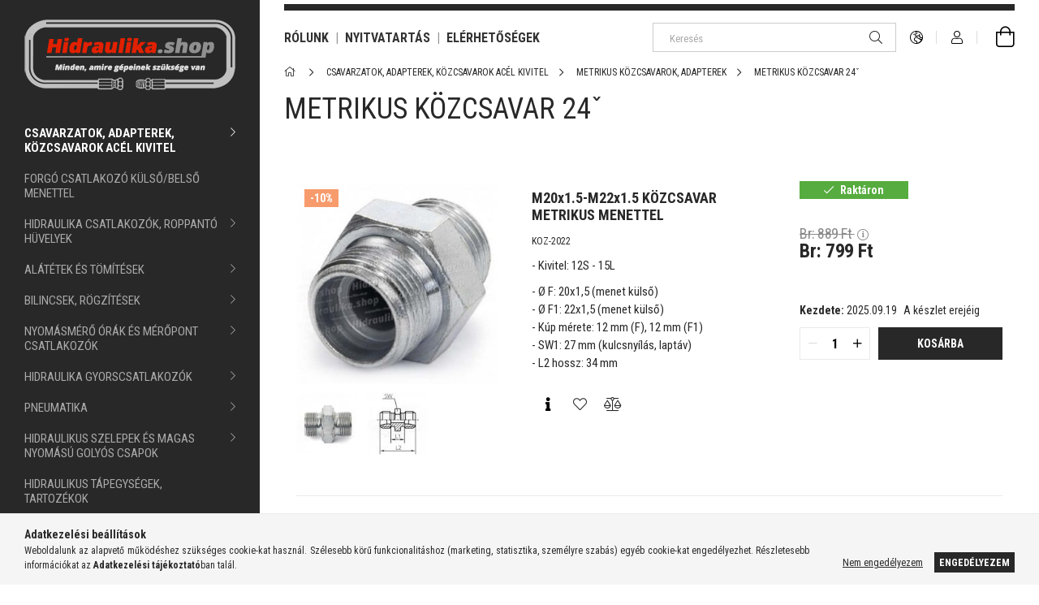

--- FILE ---
content_type: text/html; charset=UTF-8
request_url: https://hidraulika.shop/spl/294217/METRIKUS-KOZCSAVAR-24
body_size: 37069
content:
<!DOCTYPE html>
<html lang="hu">
<head>
    <meta charset="utf-8">
<meta name="description" content="METRIKUS KÖZCSAVAR 24ˇ">
<meta name="robots" content="index, follow">
<meta http-equiv="X-UA-Compatible" content="IE=Edge">
<meta property="og:site_name" content="Hidraulika Shop" />
<meta property="og:title" content="METRIKUS KÖZCSAVAR 24ˇ">
<meta property="og:description" content="METRIKUS KÖZCSAVAR 24ˇ">
<meta property="og:type" content="website">
<meta property="og:url" content="https://hidraulika.shop/spl/294217/METRIKUS-KOZCSAVAR-24">
<meta name="theme-color" content="#e12200">
<meta name="msapplication-TileColor" content="#e12200">
<meta name="mobile-web-app-capable" content="yes">
<meta name="apple-mobile-web-app-capable" content="yes">
<meta name="MobileOptimized" content="320">
<meta name="HandheldFriendly" content="true">

<title>METRIKUS KÖZCSAVAR 24ˇ</title>


<script>
var service_type="shop";
var shop_url_main="https://hidraulika.shop";
var actual_lang="hu";
var money_len="0";
var money_thousend=" ";
var money_dec=",";
var shop_id=94365;
var unas_design_url="https:"+"/"+"/"+"hidraulika.shop"+"/"+"!common_design"+"/"+"custom"+"/"+"hidraulika.unas.hu"+"/";
var unas_design_code='0';
var unas_base_design_code='1900';
var unas_design_ver=4;
var unas_design_subver=3;
var unas_shop_url='https://hidraulika.shop';
var responsive="yes";
var price_nullcut_disable=1;
var config_plus=new Array();
config_plus['product_tooltip']=1;
config_plus['cart_redirect']=1;
config_plus['money_type']='Ft';
config_plus['money_type_display']='Ft';
var lang_text=new Array();

var UNAS = UNAS || {};
UNAS.shop={"base_url":'https://hidraulika.shop',"domain":'hidraulika.shop',"username":'hidraulika.unas.hu',"id":94365,"lang":'hu',"currency_type":'Ft',"currency_code":'HUF',"currency_rate":'1',"currency_length":0,"base_currency_length":0,"canonical_url":'https://hidraulika.shop/spl/294217/METRIKUS-KOZCSAVAR-24'};
UNAS.design={"code":'0',"page":'product_list'};
UNAS.api_auth="f324a9e3a9d8fafd9474ba37efcedb7e";
UNAS.customer={"email":'',"id":0,"group_id":0,"without_registration":0};
UNAS.shop["category_id"]="294217";
UNAS.shop["only_private_customer_can_purchase"] = false;
 

UNAS.text = {
    "button_overlay_close": `Bezár`,
    "popup_window": `Felugró ablak`,
    "list": `lista`,
    "updating_in_progress": `frissítés folyamatban`,
    "updated": `frissítve`,
    "is_opened": `megnyitva`,
    "is_closed": `bezárva`,
    "deleted": `törölve`,
    "consent_granted": `hozzájárulás megadva`,
    "consent_rejected": `hozzájárulás elutasítva`,
    "field_is_incorrect": `mező hibás`,
    "error_title": `Hiba!`,
    "product_variants": `termék változatok`,
    "product_added_to_cart": `A termék a kosárba került`,
    "product_added_to_cart_with_qty_problem": `A termékből csak [qty_added_to_cart] [qty_unit] került kosárba`,
    "product_removed_from_cart": `A termék törölve a kosárból`,
    "reg_title_name": `Név`,
    "reg_title_company_name": `Cégnév`,
    "number_of_items_in_cart": `Kosárban lévő tételek száma`,
    "cart_is_empty": `A kosár üres`,
    "cart_updated": `A kosár frissült`
};


UNAS.text["delete_from_compare"]= `Törlés összehasonlításból`;
UNAS.text["comparison"]= `Összehasonlítás`;

UNAS.text["delete_from_favourites"]= `Törlés a kedvencek közül`;
UNAS.text["add_to_favourites"]= `Kedvencekhez`;






window.lazySizesConfig=window.lazySizesConfig || {};
window.lazySizesConfig.loadMode=1;
window.lazySizesConfig.loadHidden=false;

window.dataLayer = window.dataLayer || [];
function gtag(){dataLayer.push(arguments)};
gtag('js', new Date());
</script>

<script src="https://hidraulika.shop/!common_packages/jquery/jquery-3.2.1.js?mod_time=1759314983"></script>
<script src="https://hidraulika.shop/!common_packages/jquery/plugins/migrate/migrate.js?mod_time=1759314984"></script>
<script src="https://hidraulika.shop/!common_packages/jquery/plugins/autocomplete/autocomplete.js?mod_time=1759314983"></script>
<script src="https://hidraulika.shop/!common_packages/jquery/plugins/tools/overlay/overlay.js?mod_time=1759314984"></script>
<script src="https://hidraulika.shop/!common_packages/jquery/plugins/tools/toolbox/toolbox.expose.js?mod_time=1759314984"></script>
<script src="https://hidraulika.shop/!common_packages/jquery/plugins/lazysizes/lazysizes.min.js?mod_time=1759314984"></script>
<script src="https://hidraulika.shop/!common_packages/jquery/own/shop_common/exploded/common.js?mod_time=1764831093"></script>
<script src="https://hidraulika.shop/!common_packages/jquery/own/shop_common/exploded/common_overlay.js?mod_time=1759314983"></script>
<script src="https://hidraulika.shop/!common_packages/jquery/own/shop_common/exploded/common_shop_popup.js?mod_time=1759314983"></script>
<script src="https://hidraulika.shop/!common_packages/jquery/own/shop_common/exploded/page_product_list.js?mod_time=1759314983"></script>
<script src="https://hidraulika.shop/!common_packages/jquery/own/shop_common/exploded/function_favourites.js?mod_time=1759314983"></script>
<script src="https://hidraulika.shop/!common_packages/jquery/own/shop_common/exploded/function_compare.js?mod_time=1759314983"></script>
<script src="https://hidraulika.shop/!common_packages/jquery/own/shop_common/exploded/function_product_print.js?mod_time=1759314983"></script>
<script src="https://hidraulika.shop/!common_packages/jquery/own/shop_common/exploded/function_param_filter.js?mod_time=1764233415"></script>
<script src="https://hidraulika.shop/!common_packages/jquery/own/shop_common/exploded/function_infinite_scroll.js?mod_time=1759314983"></script>
<script src="https://hidraulika.shop/!common_packages/jquery/plugins/hoverintent/hoverintent.js?mod_time=1759314984"></script>
<script src="https://hidraulika.shop/!common_packages/jquery/own/shop_tooltip/shop_tooltip.js?mod_time=1759314983"></script>
<script src="https://hidraulika.shop/!common_packages/jquery/plugins/waypoints/waypoints-4.0.0.js?mod_time=1759314984"></script>
<script src="https://hidraulika.shop/!common_design/base/001900/main.js?mod_time=1759314986"></script>
<script src="https://hidraulika.shop/!common_packages/jquery/plugins/perfectscrollbar/perfect-scrollbar-1.4.0/perfect-scrollbar.min.js?mod_time=1759314984"></script>
<script src="https://hidraulika.shop/!common_packages/jquery/plugins/swiper/swiper-bundle.min.js?mod_time=1759314984"></script>
<script src="https://hidraulika.shop/!common_packages/jquery/plugins/toastr/toastr.min.js?mod_time=1759314984"></script>
<script src="https://hidraulika.shop/!common_packages/jquery/plugins/tippy/popper-2.4.4.min.js?mod_time=1759314984"></script>
<script src="https://hidraulika.shop/!common_packages/jquery/plugins/tippy/tippy-bundle.umd.min.js?mod_time=1759314984"></script>

<link href="https://hidraulika.shop/temp/shop_94365_93058c66b9c1a6b5b2cf9d010b19f9af.css?mod_time=1768735379" rel="stylesheet" type="text/css">

<link href="https://hidraulika.shop/spl/294217/METRIKUS-KOZCSAVAR-24" rel="canonical">
<link href="https://hidraulika.shop/spl/294217,2/METRIKUS-KOZCSAVAR-24" rel="next">
<link href="https://hidraulika.shop/shop_ordered/94365/design_pic/favicon.ico" rel="shortcut icon">
<script>
        var google_consent=1;
    
        gtag('consent', 'default', {
           'ad_storage': 'denied',
           'ad_user_data': 'denied',
           'ad_personalization': 'denied',
           'analytics_storage': 'denied',
           'functionality_storage': 'denied',
           'personalization_storage': 'denied',
           'security_storage': 'granted'
        });

    
        gtag('consent', 'update', {
           'ad_storage': 'denied',
           'ad_user_data': 'denied',
           'ad_personalization': 'denied',
           'analytics_storage': 'denied',
           'functionality_storage': 'denied',
           'personalization_storage': 'denied',
           'security_storage': 'granted'
        });

        </script>
    <script async src="https://www.googletagmanager.com/gtag/js?id=G-5L2KPR8DNT"></script>    <script>
    gtag('config', 'G-5L2KPR8DNT');

        </script>
        <script>
    var google_analytics=1;

            gtag('event', 'view_item_list', {
              "currency": "HUF",
              "items": [
                                        {
                          "item_id": "KOZ-2022",
                          "item_name": "M20x1.5-M22x1.5 KÖZCSAVAR METRIKUS MENETTEL",
                                                    "item_category": "CSAVARZATOK, ADAPTEREK, KÖZCSAVAROK ACÉL KIVITEL/METRIKUS KÖZCSAVAROK, ADAPTEREK/METRIKUS KÖZCSAVAR 24ˇ",                          "price": '799',
                          "list_position": 1,
                          "list_name": 'CSAVARZATOK, ADAPTEREK, KÖZCSAVAROK ACÉL KIVITEL/METRIKUS KÖZCSAVAROK, ADAPTEREK/METRIKUS KÖZCSAVAR 24ˇ'
                      }
                    ,                      {
                          "item_id": "KOZ-101011",
                          "item_name": "M10x1-M10x1 KÖZCSAVAR METRIKUS MENETTEL",
                                                    "item_category": "CSAVARZATOK, ADAPTEREK, KÖZCSAVAROK ACÉL KIVITEL/METRIKUS KÖZCSAVAROK, ADAPTEREK/METRIKUS KÖZCSAVAR 24ˇ",                          "price": '699',
                          "list_position": 2,
                          "list_name": 'CSAVARZATOK, ADAPTEREK, KÖZCSAVAROK ACÉL KIVITEL/METRIKUS KÖZCSAVAROK, ADAPTEREK/METRIKUS KÖZCSAVAR 24ˇ'
                      }
                    ,                      {
                          "item_id": "KOZ-10112",
                          "item_name": "M10x1-M12x1.5 KÖZCSAVAR METRIKUS MENETTEL",
                                                    "item_category": "CSAVARZATOK, ADAPTEREK, KÖZCSAVAROK ACÉL KIVITEL/METRIKUS KÖZCSAVAROK, ADAPTEREK/METRIKUS KÖZCSAVAR 24ˇ",                          "price": '1168',
                          "list_position": 3,
                          "list_name": 'CSAVARZATOK, ADAPTEREK, KÖZCSAVAROK ACÉL KIVITEL/METRIKUS KÖZCSAVAROK, ADAPTEREK/METRIKUS KÖZCSAVAR 24ˇ'
                      }
                    ,                      {
                          "item_id": "KOZ-1010",
                          "item_name": "M10x1,5-M10x1,5 KÖZCSAVAR METRIKUS MENETTEL",
                                                    "item_category": "CSAVARZATOK, ADAPTEREK, KÖZCSAVAROK ACÉL KIVITEL/METRIKUS KÖZCSAVAROK, ADAPTEREK/METRIKUS KÖZCSAVAR 24ˇ",                          "price": '673',
                          "list_position": 4,
                          "list_name": 'CSAVARZATOK, ADAPTEREK, KÖZCSAVAROK ACÉL KIVITEL/METRIKUS KÖZCSAVAROK, ADAPTEREK/METRIKUS KÖZCSAVAR 24ˇ'
                      }
                    ,                      {
                          "item_id": "KOZ-1012",
                          "item_name": "M10x1.5-M12x1.5 KÖZCSAVAR METRIKUS MENETTEL",
                                                    "item_category": "CSAVARZATOK, ADAPTEREK, KÖZCSAVAROK ACÉL KIVITEL/METRIKUS KÖZCSAVAROK, ADAPTEREK/METRIKUS KÖZCSAVAR 24ˇ",                          "price": '673',
                          "list_position": 5,
                          "list_name": 'CSAVARZATOK, ADAPTEREK, KÖZCSAVAROK ACÉL KIVITEL/METRIKUS KÖZCSAVAROK, ADAPTEREK/METRIKUS KÖZCSAVAR 24ˇ'
                      }
                    ,                      {
                          "item_id": "KOZ-120801",
                          "item_name": "M12x1.5-M8X1 KÖZCSAVAR METRIKUS MENETTEL",
                                                    "item_category": "CSAVARZATOK, ADAPTEREK, KÖZCSAVAROK ACÉL KIVITEL/METRIKUS KÖZCSAVAROK, ADAPTEREK/METRIKUS KÖZCSAVAR 24ˇ",                          "price": '470',
                          "list_position": 6,
                          "list_name": 'CSAVARZATOK, ADAPTEREK, KÖZCSAVAROK ACÉL KIVITEL/METRIKUS KÖZCSAVAROK, ADAPTEREK/METRIKUS KÖZCSAVAR 24ˇ'
                      }
                    ,                      {
                          "item_id": "KOZ-1212",
                          "item_name": "M12x1.5-M12x1.5 KÖZCSAVAR METRIKUS MENETTEL",
                                                    "item_category": "CSAVARZATOK, ADAPTEREK, KÖZCSAVAROK ACÉL KIVITEL/METRIKUS KÖZCSAVAROK, ADAPTEREK/METRIKUS KÖZCSAVAR 24ˇ",                          "price": '660',
                          "list_position": 7,
                          "list_name": 'CSAVARZATOK, ADAPTEREK, KÖZCSAVAROK ACÉL KIVITEL/METRIKUS KÖZCSAVAROK, ADAPTEREK/METRIKUS KÖZCSAVAR 24ˇ'
                      }
                    ,                      {
                          "item_id": "KOZ-1214",
                          "item_name": "M12x1.5-M14x1.5 KÖZCSAVAR METRIKUS MENETTEL",
                                                    "item_category": "CSAVARZATOK, ADAPTEREK, KÖZCSAVAROK ACÉL KIVITEL/METRIKUS KÖZCSAVAROK, ADAPTEREK/METRIKUS KÖZCSAVAR 24ˇ",                          "price": '699',
                          "list_position": 8,
                          "list_name": 'CSAVARZATOK, ADAPTEREK, KÖZCSAVAROK ACÉL KIVITEL/METRIKUS KÖZCSAVAROK, ADAPTEREK/METRIKUS KÖZCSAVAR 24ˇ'
                      }
                    ,                      {
                          "item_id": "KOZ-1216",
                          "item_name": "M12x1.5-M16x1.5 KÖZCSAVAR METRIKUS MENETTEL",
                                                    "item_category": "CSAVARZATOK, ADAPTEREK, KÖZCSAVAROK ACÉL KIVITEL/METRIKUS KÖZCSAVAROK, ADAPTEREK/METRIKUS KÖZCSAVAR 24ˇ",                          "price": '673',
                          "list_position": 9,
                          "list_name": 'CSAVARZATOK, ADAPTEREK, KÖZCSAVAROK ACÉL KIVITEL/METRIKUS KÖZCSAVAROK, ADAPTEREK/METRIKUS KÖZCSAVAR 24ˇ'
                      }
                    ,                      {
                          "item_id": "KOZ-1218",
                          "item_name": "M12x1.5-M18x1.5 KÖZCSAVAR METRIKUS MENETTEL",
                                                    "item_category": "CSAVARZATOK, ADAPTEREK, KÖZCSAVAROK ACÉL KIVITEL/METRIKUS KÖZCSAVAROK, ADAPTEREK/METRIKUS KÖZCSAVAR 24ˇ",                          "price": '743',
                          "list_position": 10,
                          "list_name": 'CSAVARZATOK, ADAPTEREK, KÖZCSAVAROK ACÉL KIVITEL/METRIKUS KÖZCSAVAROK, ADAPTEREK/METRIKUS KÖZCSAVAR 24ˇ'
                      }
                    ,                      {
                          "item_id": "KOZ-1220",
                          "item_name": "M12x1.5-M20x1.5 KÖZCSAVAR METRIKUS MENETTEL",
                                                    "item_category": "CSAVARZATOK, ADAPTEREK, KÖZCSAVAROK ACÉL KIVITEL/METRIKUS KÖZCSAVAROK, ADAPTEREK/METRIKUS KÖZCSAVAR 24ˇ",                          "price": '864',
                          "list_position": 11,
                          "list_name": 'CSAVARZATOK, ADAPTEREK, KÖZCSAVAROK ACÉL KIVITEL/METRIKUS KÖZCSAVAROK, ADAPTEREK/METRIKUS KÖZCSAVAR 24ˇ'
                      }
                    ,                      {
                          "item_id": "KOZ-1222",
                          "item_name": "M12x1.5-M22x1.5 KÖZCSAVAR METRIKUS MENETTEL",
                                                    "item_category": "CSAVARZATOK, ADAPTEREK, KÖZCSAVAROK ACÉL KIVITEL/METRIKUS KÖZCSAVAROK, ADAPTEREK/METRIKUS KÖZCSAVAR 24ˇ",                          "price": '864',
                          "list_position": 12,
                          "list_name": 'CSAVARZATOK, ADAPTEREK, KÖZCSAVAROK ACÉL KIVITEL/METRIKUS KÖZCSAVAROK, ADAPTEREK/METRIKUS KÖZCSAVAR 24ˇ'
                      }
                    ,                      {
                          "item_id": "KOZ-1224",
                          "item_name": "M12x1.5-M24x1.5 KÖZCSAVAR METRIKUS MENETTEL",
                                                    "item_category": "CSAVARZATOK, ADAPTEREK, KÖZCSAVAROK ACÉL KIVITEL/METRIKUS KÖZCSAVAROK, ADAPTEREK/METRIKUS KÖZCSAVAR 24ˇ",                          "price": '870',
                          "list_position": 13,
                          "list_name": 'CSAVARZATOK, ADAPTEREK, KÖZCSAVAROK ACÉL KIVITEL/METRIKUS KÖZCSAVAROK, ADAPTEREK/METRIKUS KÖZCSAVAR 24ˇ'
                      }
                    ,                      {
                          "item_id": "KOZ-1226",
                          "item_name": "M12x1.5-M26x1.5 KÖZCSAVAR METRIKUS MENETTEL",
                                                    "item_category": "CSAVARZATOK, ADAPTEREK, KÖZCSAVAROK ACÉL KIVITEL/METRIKUS KÖZCSAVAROK, ADAPTEREK/METRIKUS KÖZCSAVAR 24ˇ",                          "price": '1067',
                          "list_position": 14,
                          "list_name": 'CSAVARZATOK, ADAPTEREK, KÖZCSAVAROK ACÉL KIVITEL/METRIKUS KÖZCSAVAROK, ADAPTEREK/METRIKUS KÖZCSAVAR 24ˇ'
                      }
                    ,                      {
                          "item_id": "KOZ-1414",
                          "item_name": "M14x1.5-M14x1.5 KÖZCSAVAR METRIKUS MENETTEL",
                                                    "item_category": "CSAVARZATOK, ADAPTEREK, KÖZCSAVAROK ACÉL KIVITEL/METRIKUS KÖZCSAVAROK, ADAPTEREK/METRIKUS KÖZCSAVAR 24ˇ",                          "price": '711',
                          "list_position": 15,
                          "list_name": 'CSAVARZATOK, ADAPTEREK, KÖZCSAVAROK ACÉL KIVITEL/METRIKUS KÖZCSAVAROK, ADAPTEREK/METRIKUS KÖZCSAVAR 24ˇ'
                      }
                    ,                      {
                          "item_id": "KOZ-1416",
                          "item_name": "M14x1.5-M16x1.5 KÖZCSAVAR METRIKUS MENETTEL",
                                                    "item_category": "CSAVARZATOK, ADAPTEREK, KÖZCSAVAROK ACÉL KIVITEL/METRIKUS KÖZCSAVAROK, ADAPTEREK/METRIKUS KÖZCSAVAR 24ˇ",                          "price": '902',
                          "list_position": 16,
                          "list_name": 'CSAVARZATOK, ADAPTEREK, KÖZCSAVAROK ACÉL KIVITEL/METRIKUS KÖZCSAVAROK, ADAPTEREK/METRIKUS KÖZCSAVAR 24ˇ'
                      }
                    ,                      {
                          "item_id": "KOZ-1418",
                          "item_name": "M14x1.5-M18x1.5 KÖZCSAVAR METRIKUS MENETTEL",
                                                    "item_category": "CSAVARZATOK, ADAPTEREK, KÖZCSAVAROK ACÉL KIVITEL/METRIKUS KÖZCSAVAROK, ADAPTEREK/METRIKUS KÖZCSAVAR 24ˇ",                          "price": '711',
                          "list_position": 17,
                          "list_name": 'CSAVARZATOK, ADAPTEREK, KÖZCSAVAROK ACÉL KIVITEL/METRIKUS KÖZCSAVAROK, ADAPTEREK/METRIKUS KÖZCSAVAR 24ˇ'
                      }
                    ,                      {
                          "item_id": "KOZ-1420",
                          "item_name": "M14x1.5-M20x1.5 KÖZCSAVAR METRIKUS MENETTEL",
                                                    "item_category": "CSAVARZATOK, ADAPTEREK, KÖZCSAVAROK ACÉL KIVITEL/METRIKUS KÖZCSAVAROK, ADAPTEREK/METRIKUS KÖZCSAVAR 24ˇ",                          "price": '864',
                          "list_position": 18,
                          "list_name": 'CSAVARZATOK, ADAPTEREK, KÖZCSAVAROK ACÉL KIVITEL/METRIKUS KÖZCSAVAROK, ADAPTEREK/METRIKUS KÖZCSAVAR 24ˇ'
                      }
                    ,                      {
                          "item_id": "KOZ-1422",
                          "item_name": "M14x1.5-M22x1.5 KÖZCSAVAR METRIKUS MENETTEL",
                                                    "item_category": "CSAVARZATOK, ADAPTEREK, KÖZCSAVAROK ACÉL KIVITEL/METRIKUS KÖZCSAVAROK, ADAPTEREK/METRIKUS KÖZCSAVAR 24ˇ",                          "price": '864',
                          "list_position": 19,
                          "list_name": 'CSAVARZATOK, ADAPTEREK, KÖZCSAVAROK ACÉL KIVITEL/METRIKUS KÖZCSAVAROK, ADAPTEREK/METRIKUS KÖZCSAVAR 24ˇ'
                      }
                    ,                      {
                          "item_id": "KOZ-1424",
                          "item_name": "M14x1.5-M24x1.5 KÖZCSAVAR METRIKUS MENETTEL",
                                                    "item_category": "CSAVARZATOK, ADAPTEREK, KÖZCSAVAROK ACÉL KIVITEL/METRIKUS KÖZCSAVAROK, ADAPTEREK/METRIKUS KÖZCSAVAR 24ˇ",                          "price": '876',
                          "list_position": 20,
                          "list_name": 'CSAVARZATOK, ADAPTEREK, KÖZCSAVAROK ACÉL KIVITEL/METRIKUS KÖZCSAVAROK, ADAPTEREK/METRIKUS KÖZCSAVAR 24ˇ'
                      }
                    ,                      {
                          "item_id": "KOZ-1426",
                          "item_name": "M14x1.5-M26x1.5 KÖZCSAVAR METRIKUS MENETTEL",
                                                    "item_category": "CSAVARZATOK, ADAPTEREK, KÖZCSAVAROK ACÉL KIVITEL/METRIKUS KÖZCSAVAROK, ADAPTEREK/METRIKUS KÖZCSAVAR 24ˇ",                          "price": '1067',
                          "list_position": 21,
                          "list_name": 'CSAVARZATOK, ADAPTEREK, KÖZCSAVAROK ACÉL KIVITEL/METRIKUS KÖZCSAVAROK, ADAPTEREK/METRIKUS KÖZCSAVAR 24ˇ'
                      }
                    ,                      {
                          "item_id": "KOZ-161516125",
                          "item_name": "M16x1.5-M16x1.25 KÖZCSAVAR METRIKUS MENETTEL",
                                                    "item_category": "CSAVARZATOK, ADAPTEREK, KÖZCSAVAROK ACÉL KIVITEL/METRIKUS KÖZCSAVAROK, ADAPTEREK/METRIKUS KÖZCSAVAR 24ˇ",                          "price": '546',
                          "list_position": 22,
                          "list_name": 'CSAVARZATOK, ADAPTEREK, KÖZCSAVAROK ACÉL KIVITEL/METRIKUS KÖZCSAVAROK, ADAPTEREK/METRIKUS KÖZCSAVAR 24ˇ'
                      }
                    ,                      {
                          "item_id": "KOZ-1616",
                          "item_name": "M16x1.5-M16x1.5 KÖZCSAVAR METRIKUS MENETTEL",
                                                    "item_category": "CSAVARZATOK, ADAPTEREK, KÖZCSAVAROK ACÉL KIVITEL/METRIKUS KÖZCSAVAROK, ADAPTEREK/METRIKUS KÖZCSAVAR 24ˇ",                          "price": '711',
                          "list_position": 23,
                          "list_name": 'CSAVARZATOK, ADAPTEREK, KÖZCSAVAROK ACÉL KIVITEL/METRIKUS KÖZCSAVAROK, ADAPTEREK/METRIKUS KÖZCSAVAR 24ˇ'
                      }
                    ,                      {
                          "item_id": "KOZ-1618",
                          "item_name": "M16x1.5-M18x1.5 KÖZCSAVAR METRIKUS MENETTEL",
                                                    "item_category": "CSAVARZATOK, ADAPTEREK, KÖZCSAVAROK ACÉL KIVITEL/METRIKUS KÖZCSAVAROK, ADAPTEREK/METRIKUS KÖZCSAVAR 24ˇ",                          "price": '749',
                          "list_position": 24,
                          "list_name": 'CSAVARZATOK, ADAPTEREK, KÖZCSAVAROK ACÉL KIVITEL/METRIKUS KÖZCSAVAROK, ADAPTEREK/METRIKUS KÖZCSAVAR 24ˇ'
                      }
                    ,                      {
                          "item_id": "KOZ-1620",
                          "item_name": "M16x1.5-M20x1.5 KÖZCSAVAR METRIKUS MENETTEL",
                                                    "item_category": "CSAVARZATOK, ADAPTEREK, KÖZCSAVAROK ACÉL KIVITEL/METRIKUS KÖZCSAVAROK, ADAPTEREK/METRIKUS KÖZCSAVAR 24ˇ",                          "price": '851',
                          "list_position": 25,
                          "list_name": 'CSAVARZATOK, ADAPTEREK, KÖZCSAVAROK ACÉL KIVITEL/METRIKUS KÖZCSAVAROK, ADAPTEREK/METRIKUS KÖZCSAVAR 24ˇ'
                      }
                    ,                      {
                          "item_id": "KOZ-1622",
                          "item_name": "M16x1.5-M22x1.5 KÖZCSAVAR METRIKUS MENETTEL",
                                                    "item_category": "CSAVARZATOK, ADAPTEREK, KÖZCSAVAROK ACÉL KIVITEL/METRIKUS KÖZCSAVAROK, ADAPTEREK/METRIKUS KÖZCSAVAR 24ˇ",                          "price": '864',
                          "list_position": 26,
                          "list_name": 'CSAVARZATOK, ADAPTEREK, KÖZCSAVAROK ACÉL KIVITEL/METRIKUS KÖZCSAVAROK, ADAPTEREK/METRIKUS KÖZCSAVAR 24ˇ'
                      }
                    ,                      {
                          "item_id": "KOZ-1624",
                          "item_name": "M16x1.5-M24x1.5 KÖZCSAVAR METRIKUS MENETTEL",
                                                    "item_category": "CSAVARZATOK, ADAPTEREK, KÖZCSAVAROK ACÉL KIVITEL/METRIKUS KÖZCSAVAROK, ADAPTEREK/METRIKUS KÖZCSAVAR 24ˇ",                          "price": '870',
                          "list_position": 27,
                          "list_name": 'CSAVARZATOK, ADAPTEREK, KÖZCSAVAROK ACÉL KIVITEL/METRIKUS KÖZCSAVAROK, ADAPTEREK/METRIKUS KÖZCSAVAR 24ˇ'
                      }
                    ,                      {
                          "item_id": "KOZ-1626",
                          "item_name": "M16x1.5-M26x1.5 KÖZCSAVAR METRIKUS MENETTEL",
                                                    "item_category": "CSAVARZATOK, ADAPTEREK, KÖZCSAVAROK ACÉL KIVITEL/METRIKUS KÖZCSAVAROK, ADAPTEREK/METRIKUS KÖZCSAVAR 24ˇ",                          "price": '1067',
                          "list_position": 28,
                          "list_name": 'CSAVARZATOK, ADAPTEREK, KÖZCSAVAROK ACÉL KIVITEL/METRIKUS KÖZCSAVAROK, ADAPTEREK/METRIKUS KÖZCSAVAR 24ˇ'
                      }
                    ,                      {
                          "item_id": "KOZ-1818",
                          "item_name": "M18x1.5-M18x1.5 KÖZCSAVAR METRIKUS MENETTEL",
                                                    "item_category": "CSAVARZATOK, ADAPTEREK, KÖZCSAVAROK ACÉL KIVITEL/METRIKUS KÖZCSAVAROK, ADAPTEREK/METRIKUS KÖZCSAVAR 24ˇ",                          "price": '743',
                          "list_position": 29,
                          "list_name": 'CSAVARZATOK, ADAPTEREK, KÖZCSAVAROK ACÉL KIVITEL/METRIKUS KÖZCSAVAROK, ADAPTEREK/METRIKUS KÖZCSAVAR 24ˇ'
                      }
                    ,                      {
                          "item_id": "KOZ-1820",
                          "item_name": "M18x1.5-M20x1.5 KÖZCSAVAR METRIKUS MENETTEL",
                                                    "item_category": "CSAVARZATOK, ADAPTEREK, KÖZCSAVAROK ACÉL KIVITEL/METRIKUS KÖZCSAVAROK, ADAPTEREK/METRIKUS KÖZCSAVAR 24ˇ",                          "price": '851',
                          "list_position": 30,
                          "list_name": 'CSAVARZATOK, ADAPTEREK, KÖZCSAVAROK ACÉL KIVITEL/METRIKUS KÖZCSAVAROK, ADAPTEREK/METRIKUS KÖZCSAVAR 24ˇ'
                      }
                    ,                      {
                          "item_id": "KOZ-1822",
                          "item_name": "M18x1.5-M22x1.5 KÖZCSAVAR METRIKUS MENETTEL",
                                                    "item_category": "CSAVARZATOK, ADAPTEREK, KÖZCSAVAROK ACÉL KIVITEL/METRIKUS KÖZCSAVAROK, ADAPTEREK/METRIKUS KÖZCSAVAR 24ˇ",                          "price": '864',
                          "list_position": 31,
                          "list_name": 'CSAVARZATOK, ADAPTEREK, KÖZCSAVAROK ACÉL KIVITEL/METRIKUS KÖZCSAVAROK, ADAPTEREK/METRIKUS KÖZCSAVAR 24ˇ'
                      }
                    ,                      {
                          "item_id": "KOZ-1824",
                          "item_name": "M18x1.5-M24x1.5 KÖZCSAVAR METRIKUS MENETTEL",
                                                    "item_category": "CSAVARZATOK, ADAPTEREK, KÖZCSAVAROK ACÉL KIVITEL/METRIKUS KÖZCSAVAROK, ADAPTEREK/METRIKUS KÖZCSAVAR 24ˇ",                          "price": '864',
                          "list_position": 32,
                          "list_name": 'CSAVARZATOK, ADAPTEREK, KÖZCSAVAROK ACÉL KIVITEL/METRIKUS KÖZCSAVAROK, ADAPTEREK/METRIKUS KÖZCSAVAR 24ˇ'
                      }
                    ,                      {
                          "item_id": "KOZ-1826",
                          "item_name": "M18x1.5-M26x1.5 KÖZCSAVAR METRIKUS MENETTEL",
                                                    "item_category": "CSAVARZATOK, ADAPTEREK, KÖZCSAVAROK ACÉL KIVITEL/METRIKUS KÖZCSAVAROK, ADAPTEREK/METRIKUS KÖZCSAVAR 24ˇ",                          "price": '1067',
                          "list_position": 33,
                          "list_name": 'CSAVARZATOK, ADAPTEREK, KÖZCSAVAROK ACÉL KIVITEL/METRIKUS KÖZCSAVAROK, ADAPTEREK/METRIKUS KÖZCSAVAR 24ˇ'
                      }
                    ,                      {
                          "item_id": "KOZ-2020",
                          "item_name": "M20x1.5-M20x1.5 KÖZCSAVAR METRIKUS MENETTEL",
                                                    "item_category": "CSAVARZATOK, ADAPTEREK, KÖZCSAVAROK ACÉL KIVITEL/METRIKUS KÖZCSAVAROK, ADAPTEREK/METRIKUS KÖZCSAVAR 24ˇ",                          "price": '876',
                          "list_position": 34,
                          "list_name": 'CSAVARZATOK, ADAPTEREK, KÖZCSAVAROK ACÉL KIVITEL/METRIKUS KÖZCSAVAROK, ADAPTEREK/METRIKUS KÖZCSAVAR 24ˇ'
                      }
                    ,                      {
                          "item_id": "KOZ-2024",
                          "item_name": "M20x1.5-M24x1.5 KÖZCSAVAR METRIKUS MENETTEL",
                                                    "item_category": "CSAVARZATOK, ADAPTEREK, KÖZCSAVAROK ACÉL KIVITEL/METRIKUS KÖZCSAVAROK, ADAPTEREK/METRIKUS KÖZCSAVAR 24ˇ",                          "price": '864',
                          "list_position": 35,
                          "list_name": 'CSAVARZATOK, ADAPTEREK, KÖZCSAVAROK ACÉL KIVITEL/METRIKUS KÖZCSAVAROK, ADAPTEREK/METRIKUS KÖZCSAVAR 24ˇ'
                      }
                    ,                      {
                          "item_id": "KOZ-2026",
                          "item_name": "M20x1.5-M26x1.5 KÖZCSAVAR METRIKUS MENETTEL",
                                                    "item_category": "CSAVARZATOK, ADAPTEREK, KÖZCSAVAROK ACÉL KIVITEL/METRIKUS KÖZCSAVAROK, ADAPTEREK/METRIKUS KÖZCSAVAR 24ˇ",                          "price": '953',
                          "list_position": 36,
                          "list_name": 'CSAVARZATOK, ADAPTEREK, KÖZCSAVAROK ACÉL KIVITEL/METRIKUS KÖZCSAVAROK, ADAPTEREK/METRIKUS KÖZCSAVAR 24ˇ'
                      }
                    ,                      {
                          "item_id": "KOZ-2027",
                          "item_name": "M20x1.5-M27x1.5 KÖZCSAVAR METRIKUS MENETTEL",
                                                    "item_category": "CSAVARZATOK, ADAPTEREK, KÖZCSAVAROK ACÉL KIVITEL/METRIKUS KÖZCSAVAROK, ADAPTEREK/METRIKUS KÖZCSAVAR 24ˇ",                          "price": '1069',
                          "list_position": 37,
                          "list_name": 'CSAVARZATOK, ADAPTEREK, KÖZCSAVAROK ACÉL KIVITEL/METRIKUS KÖZCSAVAROK, ADAPTEREK/METRIKUS KÖZCSAVAR 24ˇ'
                      }
                    ,                      {
                          "item_id": "KOZ-202702",
                          "item_name": "M20x1.5-M27x2 KÖZCSAVAR METRIKUS MENETTEL",
                                                    "item_category": "CSAVARZATOK, ADAPTEREK, KÖZCSAVAROK ACÉL KIVITEL/METRIKUS KÖZCSAVAROK, ADAPTEREK/METRIKUS KÖZCSAVAR 24ˇ",                          "price": '1067',
                          "list_position": 38,
                          "list_name": 'CSAVARZATOK, ADAPTEREK, KÖZCSAVAROK ACÉL KIVITEL/METRIKUS KÖZCSAVAROK, ADAPTEREK/METRIKUS KÖZCSAVAR 24ˇ'
                      }
                    ,                      {
                          "item_id": "KOZ-2030",
                          "item_name": "M20x1.5-M30x1.5 KÖZCSAVAR METRIKUS MENETTEL",
                                                    "item_category": "CSAVARZATOK, ADAPTEREK, KÖZCSAVAROK ACÉL KIVITEL/METRIKUS KÖZCSAVAROK, ADAPTEREK/METRIKUS KÖZCSAVAR 24ˇ",                          "price": '1676',
                          "list_position": 39,
                          "list_name": 'CSAVARZATOK, ADAPTEREK, KÖZCSAVAROK ACÉL KIVITEL/METRIKUS KÖZCSAVAROK, ADAPTEREK/METRIKUS KÖZCSAVAR 24ˇ'
                      }
                    ,                      {
                          "item_id": "KOZ-203002L",
                          "item_name": "M20x1.5-M30x2 KÖZCSAVAR METRIKUS MENETTEL",
                                                    "item_category": "CSAVARZATOK, ADAPTEREK, KÖZCSAVAROK ACÉL KIVITEL/METRIKUS KÖZCSAVAROK, ADAPTEREK/METRIKUS KÖZCSAVAR 24ˇ",                          "price": '1676',
                          "list_position": 40,
                          "list_name": 'CSAVARZATOK, ADAPTEREK, KÖZCSAVAROK ACÉL KIVITEL/METRIKUS KÖZCSAVAROK, ADAPTEREK/METRIKUS KÖZCSAVAR 24ˇ'
                      }
                                  ],
              'non_interaction': true
        });
           </script>
       <script>
        var google_ads=1;

                gtag('event','remarketing', {
            'ecomm_pagetype': 'category',
            'ecomm_prodid': ["KOZ-2022","KOZ-101011","KOZ-10112","KOZ-1010","KOZ-1012","KOZ-120801","KOZ-1212","KOZ-1214","KOZ-1216","KOZ-1218","KOZ-1220","KOZ-1222","KOZ-1224","KOZ-1226","KOZ-1414","KOZ-1416","KOZ-1418","KOZ-1420","KOZ-1422","KOZ-1424","KOZ-1426","KOZ-161516125","KOZ-1616","KOZ-1618","KOZ-1620","KOZ-1622","KOZ-1624","KOZ-1626","KOZ-1818","KOZ-1820","KOZ-1822","KOZ-1824","KOZ-1826","KOZ-2020","KOZ-2024","KOZ-2026","KOZ-2027","KOZ-202702","KOZ-2030","KOZ-203002L"]        });
            </script>
    
    <meta content="width=device-width, initial-scale=1.0" name="viewport" />
    <link rel="preload" href="https://hidraulika.shop/!common_design/own/fonts/1800/customicons/custom-icons.woff2" as="font" type="font/woff2" crossorigin>
    <link rel="preconnect" href="https://fonts.gstatic.com">
    <link rel="preload" href="https://fonts.googleapis.com/css2?family=Roboto+Condensed:wght@400;700&display=swap" as="style" />
    <link rel="stylesheet" href="https://fonts.googleapis.com/css2?family=Roboto+Condensed:wght@400;700&display=swap" media="print" onload="this.media='all'">
    <noscript>
        <link rel="stylesheet" href="https://fonts.googleapis.com/css2?family=Roboto+Condensed:wght@400;700&display=swap" />
    </noscript>
    
    
    
    
    
    

    
    
    
    



                                       <style>
                .banner_start_big-wrapper .swiper-slide {
                    padding-top: calc(64.9006622517%);
                }
                 @media (max-width: 991.98px){ .banner_start_big-wrapper .swiper-slide { padding-top: calc(64.9159663866%);}}                  @media (max-width: 767.98px){ .banner_start_big-wrapper .swiper-slide { padding-top: calc(64.9159663866%);}}                  @media (max-width: 575.98px){ .banner_start_big-wrapper .swiper-slide { padding-top: calc(64.9159663866%);}}                 </style>

                                    <link rel="preload" media="(max-width: 364.98px)" imagesrcset="https://hidraulika.shop/!common_design/custom/hidraulika.unas.hu/element/layout_hu_banner_start_big-755_1_xxsmall.jpg?time=1647518789 1x, https://hidraulika.shop/!common_design/custom/hidraulika.unas.hu/element/layout_hu_banner_start_big-755_1_xxsmall_retina.jpg?time=1647518789 2x" href="https://hidraulika.shop/!common_design/custom/hidraulika.unas.hu/element/layout_hu_banner_start_big-755_1_xxsmall.jpg?time=1647518789" as="image">
                                                    <link rel="preload" media="(min-width: 365px) and (max-width: 439.98px)" imagesrcset="https://hidraulika.shop/!common_design/custom/hidraulika.unas.hu/element/layout_hu_banner_start_big-755_1_xsmall.jpg?time=1647518789 1x, https://hidraulika.shop/!common_design/custom/hidraulika.unas.hu/element/layout_hu_banner_start_big-755_1_xsmall_retina.jpg?time=1647518789 2x" href="https://hidraulika.shop/!common_design/custom/hidraulika.unas.hu/element/layout_hu_banner_start_big-755_1_xsmall.jpg?time=1647518789" as="image">
                                                    <link rel="preload" media="(min-width: 440px) and (max-width: 575.98px)" imagesrcset="https://hidraulika.shop/!common_design/custom/hidraulika.unas.hu/element/layout_hu_banner_start_big-755_1_small.jpg?time=1647518789 1x, https://hidraulika.shop/!common_design/custom/hidraulika.unas.hu/element/layout_hu_banner_start_big-755_1_small_retina.jpg?time=1647518789 2x" href="https://hidraulika.shop/!common_design/custom/hidraulika.unas.hu/element/layout_hu_banner_start_big-755_1_small.jpg?time=1647518789" as="image">
                                                    <link rel="preload" media="(min-width: 576px) and (max-width: 767.98px)" imagesrcset="https://hidraulika.shop/!common_design/custom/hidraulika.unas.hu/element/layout_hu_banner_start_big-755_1_medium.jpg?time=1647518789 1x, https://hidraulika.shop/!common_design/custom/hidraulika.unas.hu/element/layout_hu_banner_start_big-755_1_medium_retina.jpg?time=1647518789 2x" href="https://hidraulika.shop/!common_design/custom/hidraulika.unas.hu/element/layout_hu_banner_start_big-755_1_medium.jpg?time=1647518789" as="image">
                                                    <link rel="preload" media="(min-width: 768px) and (max-width: 991.98px)" imagesrcset="https://hidraulika.shop/!common_design/custom/hidraulika.unas.hu/element/layout_hu_banner_start_big-755_1_large.jpg?time=1647518789 1x" href="https://hidraulika.shop/!common_design/custom/hidraulika.unas.hu/element/layout_hu_banner_start_big-755_1_large.jpg?time=1647518789" as="image">
                                                    <link rel="preload" media="(min-width: 992px) and (max-width: 1199.98px)" imagesrcset="https://hidraulika.shop/!common_design/custom/hidraulika.unas.hu/element/layout_hu_banner_start_big-755_1_xlarge.jpg?time=1647518789 1x, https://hidraulika.shop/!common_design/custom/hidraulika.unas.hu/element/layout_hu_banner_start_big-755_1_xlarge_retina.jpg?time=1647518789 2x" href="https://hidraulika.shop/!common_design/custom/hidraulika.unas.hu/element/layout_hu_banner_start_big-755_1_xlarge.jpg?time=1647518789" as="image">
                                            <link rel="preload" media="(min-width: 1200px) and (max-width: 1439.98px)" imagesrcset="https://hidraulika.shop/!common_design/custom/hidraulika.unas.hu/element/layout_hu_banner_start_big-755_1_xxlarge.jpg?time=1647518789 1x, https://hidraulika.shop/!common_design/custom/hidraulika.unas.hu/element/layout_hu_banner_start_big-755_1_xxlarge_retina.jpg?time=1647518789 2x" href="https://hidraulika.shop/!common_design/custom/hidraulika.unas.hu/element/layout_hu_banner_start_big-755_1_xxlarge.jpg?time=1647518789" as="image">
                                                            <link rel="preload" media="(min-width: 1440px)" imagesrcset="https://hidraulika.shop/!common_design/custom/hidraulika.unas.hu/element/layout_hu_banner_start_big-755_1_default.jpg?time=1647518789 1x, https://hidraulika.shop/!common_design/custom/hidraulika.unas.hu/element/layout_hu_banner_start_big-755_1_default_retina.jpg?time=1647518789 2x" href="https://hidraulika.shop/!common_design/custom/hidraulika.unas.hu/element/layout_hu_banner_start_big-755_1_default.jpg?time=1647518789" as="image">
                                                                                        
    
    


                                            <style>
                 .start_item_1-wrapper {padding-top: calc(64.9006622517%);}
                  @media (max-width: 991.98px){ .start_item_1-wrapper { padding-top: calc(64.9159663866%);}}                   @media (max-width: 767.98px){ .start_item_1-wrapper { padding-top: calc(64.9159663866%);}}                   @media (max-width: 575.98px){ .start_item_1-wrapper { padding-top: calc(64.9159663866%);}}                  </style>
                           
    
    


                    <style>
.start_brand_slider-1{width:100px;}
.start_brand_slider-2{width:294px;}
.start_brand_slider-3{width:175px;}
.start_brand_slider-4{width:101px;}
.start_brand_slider-5{width:281px;}
.start_brand_slider-6{width:188px;}
.start_brand_slider-7{width:81px;}
.start_brand_slider-8{width:237px;}
.start_brand_slider-9{width:248px;}
.start_brand_slider-10{width:273px;}
.start_brand_slider-11{width:105px;}
.start_brand_slider-12{width:253px;}
.start_brand_slider-13{width:221px;}
.start_brand_slider-14{width:211px;}
.start_brand_slider-15{width:367px;}
#swiper-container--start_brand_slider{
min-height:80px;
}
</style>

    
    
    
    
    
</head>






<body class='design_ver4 design_subver1 design_subver2 design_subver3' id="ud_shop_art">
<div id="image_to_cart" style="display:none; position:absolute; z-index:100000;"></div>
<div class="overlay_common overlay_warning" id="overlay_cart_add"></div>
<script>$(document).ready(function(){ overlay_init("cart_add",{"onBeforeLoad":false}); });</script>
<div class="overlay_common overlay_dialog" id="overlay_save_filter"></div>
<script>$(document).ready(function(){ overlay_init("save_filter",{"closeOnEsc":true,"closeOnClick":true}); });</script>
<div id="overlay_login_outer"></div>	
	<script>
	$(document).ready(function(){
	    var login_redir_init="";

		$("#overlay_login_outer").overlay({
			onBeforeLoad: function() {
                var login_redir_temp=login_redir_init;
                if (login_redir_act!="") {
                    login_redir_temp=login_redir_act;
                    login_redir_act="";
                }

									$.ajax({
						type: "GET",
						async: true,
						url: "https://hidraulika.shop/shop_ajax/ajax_popup_login.php",
						data: {
							shop_id:"94365",
							lang_master:"hu",
                            login_redir:login_redir_temp,
							explicit:"ok",
							get_ajax:"1"
						},
						success: function(data){
							$("#overlay_login_outer").html(data);
							if (unas_design_ver >= 5) $("#overlay_login_outer").modal('show');
							$('#overlay_login1 input[name=shop_pass_login]').keypress(function(e) {
								var code = e.keyCode ? e.keyCode : e.which;
								if(code.toString() == 13) {		
									document.form_login_overlay.submit();		
								}	
							});	
						}
					});
								},
			top: 50,
			mask: {
	color: "#000000",
	loadSpeed: 200,
	maskId: "exposeMaskOverlay",
	opacity: 0.7
},
			closeOnClick: (config_plus['overlay_close_on_click_forced'] === 1),
			onClose: function(event, overlayIndex) {
				$("#login_redir").val("");
			},
			load: false
		});
		
			});
	function overlay_login() {
		$(document).ready(function(){
			$("#overlay_login_outer").overlay().load();
		});
	}
	function overlay_login_remind() {
        if (unas_design_ver >= 5) {
            $("#overlay_remind").overlay().load();
        } else {
            $(document).ready(function () {
                $("#overlay_login_outer").overlay().close();
                setTimeout('$("#overlay_remind").overlay().load();', 250);
            });
        }
	}

    var login_redir_act="";
    function overlay_login_redir(redir) {
        login_redir_act=redir;
        $("#overlay_login_outer").overlay().load();
    }
	</script>  
	<div class="overlay_common overlay_info" id="overlay_remind"></div>
<script>$(document).ready(function(){ overlay_init("remind",[]); });</script>

	<script>
    	function overlay_login_error_remind() {
		$(document).ready(function(){
			load_login=0;
			$("#overlay_error").overlay().close();
			setTimeout('$("#overlay_remind").overlay().load();', 250);	
		});
	}
	</script>  
	<div class="overlay_common overlay_info" id="overlay_newsletter"></div>
<script>$(document).ready(function(){ overlay_init("newsletter",[]); });</script>

<script>
function overlay_newsletter() {
    $(document).ready(function(){
        $("#overlay_newsletter").overlay().load();
    });
}
</script>
<div class="overlay_common overlay_error" id="overlay_script"></div>
<script>$(document).ready(function(){ overlay_init("script",[]); });</script>
<style> .grecaptcha-badge { display: none !important; } </style>     <script>
    $(document).ready(function() {
        $.ajax({
            type: "GET",
            url: "https://hidraulika.shop/shop_ajax/ajax_stat.php",
            data: {master_shop_id:"94365",get_ajax:"1"}
        });
    });
    </script>
    

<div id="container" class="page_shop_art_294217 position-relative d-flex ">
    <div class="col-fix-custom-1 side-dropdown" data-content-for=".side-btn, .filter-btn" data-content-direction="left">
        <section class="main-left">
            <div class="main-left__inner h-100">
                <button class="main-left__close-btn btn-close d-xl-none" data-btn-for=".side-dropdown" type="button"></button>
                <div class="main-left__content d-flex flex-column">
                    <header class="main-left__header">
                        


        <div id="header_logo_img" class="js-element logo d-none d-xl-block mb-5 px-5" data-element-name="header_logo">
                                    <a href="https://hidraulika.shop/">                <picture>
                    <source srcset="                                    https://hidraulika.shop/!common_design/custom/hidraulika.unas.hu/element/layout_hu_header_logo-260x60_1_small.png?time=1648289616 105w,
                                    https://hidraulika.shop/!common_design/custom/hidraulika.unas.hu/element/layout_hu_header_logo-260x60_1_small_retina.png?time=1648289616 368w,                                                                        https://hidraulika.shop/!common_design/custom/hidraulika.unas.hu/element/layout_hu_header_logo-260x60_1_default.png?time=1648289616 260w,
                                    https://hidraulika.shop/!common_design/custom/hidraulika.unas.hu/element/layout_hu_header_logo-260x60_1_default_retina.png?time=1648289616 520w                                    "
                            sizes="(max-width: 575.98px) 105px, 260px"
                    >
                    <img src="https://hidraulika.shop/!common_design/custom/hidraulika.unas.hu/element/layout_hu_header_logo-260x60_1_default.png?time=1648289616"
                         alt="Hidraulika shop és webáruház"
                    >
                </picture>
                </a>                        </div>
    
                    </header>
                    <div class="box_container main-menus">
                        <div class="box">
                            <div class="box__content main-menus__content js-main-menus-content has-maxheight">
                                    <ul class="cat-menus level-0" data-level="cat-level-0">
                                <li class='cat-menu has-child js-cat-menu-435534' data-id="435534">
            <span class="cat-menu__name" onclick="catSubLoad('435534','https://hidraulika.shop/shop_ajax/ajax_box_cat.php?get_ajax=1&type=layout&change_lang=hu&level=1&key=435534&box_var_name=shop_cat&box_var_layout_cache=1&box_var_expand_cache=yes&box_var_layout_level0=0&box_var_layout=1&box_var_ajax=1&box_var_section=content&box_var_highlight=yes&box_var_type=expand&box_var_div=no');">
                                    CSAVARZATOK, ADAPTEREK, KÖZCSAVAROK ACÉL KIVITEL                                </span>
                            </li>
                                <li class='cat-menu js-cat-menu-138351' data-id="138351">
            <span class="cat-menu__name" >
                <a class='cat-menu__link' href='https://hidraulika.shop/Forgo-Csatlakozo' >                    FORGÓ CSATLAKOZÓ KÜLSŐ/BELSŐ MENETTEL                    </a>            </span>
                            </li>
                                <li class='cat-menu has-child js-cat-menu-103814' data-id="103814">
            <span class="cat-menu__name" onclick="catSubLoad('103814','https://hidraulika.shop/shop_ajax/ajax_box_cat.php?get_ajax=1&type=layout&change_lang=hu&level=1&key=103814&box_var_name=shop_cat&box_var_layout_cache=1&box_var_expand_cache=yes&box_var_layout_level0=0&box_var_layout=1&box_var_ajax=1&box_var_section=content&box_var_highlight=yes&box_var_type=expand&box_var_div=no');">
                                    HIDRAULIKA CSATLAKOZÓK, ROPPANTÓ HÜVELYEK                                </span>
                            </li>
                                <li class='cat-menu has-child js-cat-menu-758610' data-id="758610">
            <span class="cat-menu__name" onclick="catSubLoad('758610','https://hidraulika.shop/shop_ajax/ajax_box_cat.php?get_ajax=1&type=layout&change_lang=hu&level=1&key=758610&box_var_name=shop_cat&box_var_layout_cache=1&box_var_expand_cache=yes&box_var_layout_level0=0&box_var_layout=1&box_var_ajax=1&box_var_section=content&box_var_highlight=yes&box_var_type=expand&box_var_div=no');">
                                    ALÁTÉTEK ÉS TÖMÍTÉSEK                                </span>
                            </li>
                                <li class='cat-menu has-child js-cat-menu-455071' data-id="455071">
            <span class="cat-menu__name" onclick="catSubLoad('455071','https://hidraulika.shop/shop_ajax/ajax_box_cat.php?get_ajax=1&type=layout&change_lang=hu&level=1&key=455071&box_var_name=shop_cat&box_var_layout_cache=1&box_var_expand_cache=yes&box_var_layout_level0=0&box_var_layout=1&box_var_ajax=1&box_var_section=content&box_var_highlight=yes&box_var_type=expand&box_var_div=no');">
                                    BILINCSEK, RÖGZÍTÉSEK                                </span>
                            </li>
                                <li class='cat-menu has-child js-cat-menu-210067' data-id="210067">
            <span class="cat-menu__name" onclick="catSubLoad('210067','https://hidraulika.shop/shop_ajax/ajax_box_cat.php?get_ajax=1&type=layout&change_lang=hu&level=1&key=210067&box_var_name=shop_cat&box_var_layout_cache=1&box_var_expand_cache=yes&box_var_layout_level0=0&box_var_layout=1&box_var_ajax=1&box_var_section=content&box_var_highlight=yes&box_var_type=expand&box_var_div=no');">
                                    NYOMÁSMÉRŐ ÓRÁK ÉS MÉRŐPONT CSATLAKOZÓK                                </span>
                            </li>
                                <li class='cat-menu has-child js-cat-menu-206003' data-id="206003">
            <span class="cat-menu__name" onclick="catSubLoad('206003','https://hidraulika.shop/shop_ajax/ajax_box_cat.php?get_ajax=1&type=layout&change_lang=hu&level=1&key=206003&box_var_name=shop_cat&box_var_layout_cache=1&box_var_expand_cache=yes&box_var_layout_level0=0&box_var_layout=1&box_var_ajax=1&box_var_section=content&box_var_highlight=yes&box_var_type=expand&box_var_div=no');">
                                    HIDRAULIKA GYORSCSATLAKOZÓK                                </span>
                            </li>
                                <li class='cat-menu has-child js-cat-menu-898820' data-id="898820">
            <span class="cat-menu__name" onclick="catSubLoad('898820','https://hidraulika.shop/shop_ajax/ajax_box_cat.php?get_ajax=1&type=layout&change_lang=hu&level=1&key=898820&box_var_name=shop_cat&box_var_layout_cache=1&box_var_expand_cache=yes&box_var_layout_level0=0&box_var_layout=1&box_var_ajax=1&box_var_section=content&box_var_highlight=yes&box_var_type=expand&box_var_div=no');">
                                    PNEUMATIKA                                </span>
                            </li>
                                <li class='cat-menu has-child js-cat-menu-888793' data-id="888793">
            <span class="cat-menu__name" onclick="catSubLoad('888793','https://hidraulika.shop/shop_ajax/ajax_box_cat.php?get_ajax=1&type=layout&change_lang=hu&level=1&key=888793&box_var_name=shop_cat&box_var_layout_cache=1&box_var_expand_cache=yes&box_var_layout_level0=0&box_var_layout=1&box_var_ajax=1&box_var_section=content&box_var_highlight=yes&box_var_type=expand&box_var_div=no');">
                                    HIDRAULIKUS SZELEPEK ÉS MAGAS NYOMÁSÚ GOLYÓS CSAPOK                                 </span>
                            </li>
                                <li class='cat-menu js-cat-menu-298627' data-id="298627">
            <span class="cat-menu__name" >
                <a class='cat-menu__link' href='https://hidraulika.shop/spl/298627/HIDRAULIKUS-TAPEGYSEGEK-TARTOZEKOK' >                    HIDRAULIKUS TÁPEGYSÉGEK, TARTOZÉKOK                    </a>            </span>
                            </li>
                                <li class='cat-menu has-child js-cat-menu-796360' data-id="796360">
            <span class="cat-menu__name" onclick="catSubLoad('796360','https://hidraulika.shop/shop_ajax/ajax_box_cat.php?get_ajax=1&type=layout&change_lang=hu&level=1&key=796360&box_var_name=shop_cat&box_var_layout_cache=1&box_var_expand_cache=yes&box_var_layout_level0=0&box_var_layout=1&box_var_ajax=1&box_var_section=content&box_var_highlight=yes&box_var_type=expand&box_var_div=no');">
                                    HIDRAULIKUS MUNKAHENGEREK                                </span>
                            </li>
                                <li class='cat-menu has-child js-cat-menu-169856' data-id="169856">
            <span class="cat-menu__name" onclick="catSubLoad('169856','https://hidraulika.shop/shop_ajax/ajax_box_cat.php?get_ajax=1&type=layout&change_lang=hu&level=1&key=169856&box_var_name=shop_cat&box_var_layout_cache=1&box_var_expand_cache=yes&box_var_layout_level0=0&box_var_layout=1&box_var_ajax=1&box_var_section=content&box_var_highlight=yes&box_var_type=expand&box_var_div=no');">
                                    HIDRAULIKA ÉS IPARI TÖMLŐK                                </span>
                            </li>
                                <li class='cat-menu has-child js-cat-menu-718562' data-id="718562">
            <span class="cat-menu__name" onclick="catSubLoad('718562','https://hidraulika.shop/shop_ajax/ajax_box_cat.php?get_ajax=1&type=layout&change_lang=hu&level=1&key=718562&box_var_name=shop_cat&box_var_layout_cache=1&box_var_expand_cache=yes&box_var_layout_level0=0&box_var_layout=1&box_var_ajax=1&box_var_section=content&box_var_highlight=yes&box_var_type=expand&box_var_div=no');">
                                    MAGASNYOMÁSÚ MOSÓK ÉS TÖMLŐK                                </span>
                            </li>
                                <li class='cat-menu has-child js-cat-menu-584548' data-id="584548">
            <span class="cat-menu__name" onclick="catSubLoad('584548','https://hidraulika.shop/shop_ajax/ajax_box_cat.php?get_ajax=1&type=layout&change_lang=hu&level=1&key=584548&box_var_name=shop_cat&box_var_layout_cache=1&box_var_expand_cache=yes&box_var_layout_level0=0&box_var_layout=1&box_var_ajax=1&box_var_section=content&box_var_highlight=yes&box_var_type=expand&box_var_div=no');">
                                    KENÉS , KÖZPONTI ZSÍRZÁS                                </span>
                            </li>
                                <li class='cat-menu has-child js-cat-menu-134833' data-id="134833">
            <span class="cat-menu__name" onclick="catSubLoad('134833','https://hidraulika.shop/shop_ajax/ajax_box_cat.php?get_ajax=1&type=layout&change_lang=hu&level=1&key=134833&box_var_name=shop_cat&box_var_layout_cache=1&box_var_expand_cache=yes&box_var_layout_level0=0&box_var_layout=1&box_var_ajax=1&box_var_section=content&box_var_highlight=yes&box_var_type=expand&box_var_div=no');">
                                    EMELÉSTECHNIKA                                </span>
                            </li>
                                <li class='cat-menu js-cat-menu-739176' data-id="739176">
            <span class="cat-menu__name" >
                <a class='cat-menu__link' href='https://hidraulika.shop/spl/739176/SZERELESI-KELLEKEK-TECHNIKAI-SPRAYK' >                    SZERELÉSI KELLÉKEK, TECHNIKAI SPRAYK                    </a>            </span>
                            </li>
                                <li class='cat-menu has-child js-cat-menu-704464' data-id="704464">
            <span class="cat-menu__name" onclick="catSubLoad('704464','https://hidraulika.shop/shop_ajax/ajax_box_cat.php?get_ajax=1&type=layout&change_lang=hu&level=1&key=704464&box_var_name=shop_cat&box_var_layout_cache=1&box_var_expand_cache=yes&box_var_layout_level0=0&box_var_layout=1&box_var_ajax=1&box_var_section=content&box_var_highlight=yes&box_var_type=expand&box_var_div=no');">
                                    ÜZEMANYAG ÉS LÉGFÉK                                </span>
                            </li>
            </ul>
    <script>
        function catSubLoad($id,$ajaxUrl){
            let catMenuEl = $('.cat-menu[data-id="'+$id+'"]');

            $.ajax({
                type: 'GET',
                url: $ajaxUrl,
                beforeSend: function(){
                    catMenuEl.addClass('ajax-loading');
                    setTimeout(function (){
                        if (!catMenuEl.hasClass('ajax-loaded')) {
                            catMenuEl.addClass('ajax-loader');
                        }
                    }, 500);
                },
                success:function(data){
                    catMenuEl.append(data);
                    catItemMarking();
                    $(".cat-menu__name:not(.is-processed)").each(CatPicHover);
                    $("> .cat-menu__name", catMenuEl).attr('onclick','catOpen($(this));').trigger('click');
                    catMenuEl.removeClass('ajax-loading ajax-loader').addClass('ajax-loaded');
                }
            });
        }
        function catBack($this) {
            var thisBackBtn = $this;
            var thisCatLevel = thisBackBtn.closest('[data-level]').data('level');
            /** remove opened class from children */
            thisBackBtn.closest('.js-sublist').find('.cat-menu.is-opened').removeClass('is-opened');
            /** remove opened class from parent */
            if (window.matchMedia('(max-width: 992px)').matches) {
                setTimeout(function() {
                    thisBackBtn.closest('.cat-menu.is-opened').removeClass('is-opened');
                }, 400);
            } else {
                thisBackBtn.closest('.cat-menu.is-opened').removeClass('is-opened');
            }
            $('html').removeClass(thisCatLevel +'-is-opened');
        }
        function catOpen($this) {
            var thisCatMenu = $this.parent();
            psInit(thisCatMenu.find('.js-sublist-inner').first());
            var thisMainMenusContent = $('.js-main-menus-content');
            var thisCatMenuList = thisCatMenu.closest('[data-level]');
            var thisCatLevel = thisCatMenuList.data('level');

            if (thisCatLevel === "cat-level-0") {
                /*remove is-opened class form the rest menus (cat+plus)*/
                thisMainMenusContent.find('.is-opened').not(thisCatMenu).removeClass('is-opened');
            } else {
                /*remove is-opened class form the siblings cat menus */
                thisCatMenuList.find('.is-opened').not(thisCatMenu).removeClass('is-opened');
            }

            if (thisCatMenu.hasClass('is-opened')) {
                thisCatMenu.removeClass('is-opened');
                $('html').removeClass(thisCatLevel +'-is-opened');
            } else {
                thisCatMenu.addClass('is-opened');
                $('html').addClass(thisCatLevel +'-is-opened');
            }
        }
        function catsClose() {
            handleCloseDropdowns();
            handleCloseMenus();
        }
        function CatPicHover() {
            var catItem = $(this); /*span.cat-menu__name*/
            var parentCatPic = catItem.closest(".js-sublist").find(".js-parent-img-wrapper").first().find(".js-parent-img");
            var childSublist = catItem.siblings('.js-sublist');
            var parentCatPicSrc = parentCatPic.attr("data-src-orig");
            var parentCatPicSrcSet = parentCatPic.attr("data-srcset-orig");
            if (parentCatPicSrcSet === undefined) parentCatPicSrcSet="";

            var catItems = catItem.closest(".cat-menus");

            catItem.on('mouseenter', function() {
                if (!isTouchDevice) {
                    var currentAltPicSrcSet = $(this).data("retina-img-url");
                    parentCatPic.attr("src", $(this).data("img-url"));
                    if (currentAltPicSrcSet == undefined) currentAltPicSrcSet = "";
                    parentCatPic.attr("srcset", currentAltPicSrcSet);
                }
            });

            catItems.on('mouseleave', function() {
                if (!isTouchDevice) {
                    parentCatPic.attr("src", parentCatPicSrc);
                    parentCatPic.attr("srcset", parentCatPicSrcSet);
                }
            });

            childSublist.on('mouseenter', function() {
                if (!isTouchDevice) {
                    parentCatPic.attr("src", parentCatPicSrc);
                    parentCatPic.attr("srcset", parentCatPicSrcSet);
                }
            });

            catItem.on('click', function() {
                if (!isTouchDevice) {
                    if ($(this).parent().hasClass('has-child')) {
                        parentCatPic.attr("src", parentCatPicSrc);
                        parentCatPic.attr("srcset", parentCatPicSrcSet);
                    }
                }
            });
            catItem.addClass('is-processed');

        }
        $(document).ready(function () {
            var cats = $(".cat-menu__name:not(.is-processed)");
            cats.each(CatPicHover);
        });
    </script>




                                                                <button class="main-menus__btn btn btn-square--sm js-main-menus-btn" type="button"></button>
                                <script>
                                    $('.js-main-menus-btn').on('click', function (){
                                        $(this).toggleClass('is-active');
                                        $('.js-main-menus-content').toggleClass('is-active');
                                        psElements['.main-left__inner'].update();
                                    });
                                </script>
                                                            </div>
                        </div>
                    </div>

                    

                    


    <div class="js-element sidebar_contact box_container mt-auto" data-element-name="sidebar_contact">
                <h4 class="element__title box__title">Gyors elérhetőségek</h4>
                <div class="element__content box__content">
                                <style>
                .sidebar_contact .slide-1 a::before {
                    content: '\f3c5';
                }
            </style>
                        <div class="element__html slide-1"><p><span style="font-family: tahoma, arial, helvetica, sans-serif;"><strong><a href="https://www.google.com/maps/place/Debrecen,+Rig%C3%B3+u.+15,+4030/@47.519012,21.6518469,18z/data=!4m5!3m4!1s0x47470e8898503479:0xf1bf8b0c0bd7dac0!8m2!3d47.51905!4d21.652952" target="_blank" rel="noopener">4030 Debrecen, Rigó u. 1.</a></strong></span></p></div>
                                <style>
                .sidebar_contact .slide-2 a::before {
                    content: '\f095';
                }
            </style>
                        <div class="element__html slide-2"><p><span style="font-family: tahoma, arial, helvetica, sans-serif;"><strong><a href="tel://+3652216724">+3652/216-724</a></strong></span></p></div>
                                <style>
                .sidebar_contact .slide-3 a::before {
                    content: '\f095';
                }
            </style>
                        <div class="element__html slide-3"><p><strong><span style="font-family: tahoma, arial, helvetica, sans-serif;"><a href="tel://+36706751248">+3630/25-35-999</a></span></strong></p></div>
                                <style>
                .sidebar_contact .slide-4 a::before {
                    content: '\f0e0';
                }
            </style>
                        <div class="element__html slide-4"><p><strong><span style="font-family: tahoma, arial, helvetica, sans-serif;"><a href="mailto:info@hidraulika.shop">info@hidraulika.shop</a></span></strong></p></div>
                                <style>
                .sidebar_contact .slide-5 a::before {
                    content: '\f00c';
                }
            </style>
                        <div class="element__html slide-5"><p><strong><span style="font-family: tahoma, arial, helvetica, sans-serif;"><a href="https://hidraulika.shop/spg/612382/Nyitvatartas">Nyitvatartás</a></span></strong></p></div>
                </div>
    </div>


                                        
                    
                    
                </div>
            </div>
        </section>
    </div>
    <div class="col-rest-custom-1">
        <section class="main-right">
            


    <div class="js-element notification-bar js-notif" data-element-name="header_text_section_1">
        <div class="header_text_section_1 ">
                            
                        <button type="button" class="btn btn-close-notif" onclick="closeNotif(this);" aria-label="Bezár" title="Bezár">
                <span class="icon--close"></span>
            </button>
        </div>
    </div>
        <script>
            var $notifClosed = sessionStorage.getItem('notifclosed');

            if ( $notifClosed !== undefined && $notifClosed !== null ) {
                $('.js-notif').addClass('is-hidden');
            }

            function closeNotif(e) {
                var $target = $(e).closest('.js-notif');
                $target.stop().animate({
                    height: "0px"
                }, 500, function() {
                    $target.remove();
                    sessionStorage.setItem('notifclosed', 1);
                });
            }
        </script>

            <header class="header">
                <div class="header-top position-relative py-3 py-md-4 px-3 px-xl-0">
                    <div class="d-flex flex-wrap flex-md-nowrap align-items-center">
                        <button class="side-btn dropdown--btn btn-text d-xl-none order-1" aria-label="side button" data-btn-for=".side-dropdown" type="button">
                            <span class="side-btn-icon icon--hamburger"></span>
                        </button>

                        


        <div id="header_logo_img" class="js-element logo col-6 col-xs-auto px-3 mr-auto d-xl-none order-2" data-element-name="header_logo">
                                    <a href="https://hidraulika.shop/">                <picture>
                    <source srcset="                                    https://hidraulika.shop/!common_design/custom/hidraulika.unas.hu/element/layout_hu_header_logo-260x60_1_small.png?time=1648289616 105w,
                                    https://hidraulika.shop/!common_design/custom/hidraulika.unas.hu/element/layout_hu_header_logo-260x60_1_small_retina.png?time=1648289616 368w,                                                                        https://hidraulika.shop/!common_design/custom/hidraulika.unas.hu/element/layout_hu_header_logo-260x60_1_default.png?time=1648289616 260w,
                                    https://hidraulika.shop/!common_design/custom/hidraulika.unas.hu/element/layout_hu_header_logo-260x60_1_default_retina.png?time=1648289616 520w                                    "
                            sizes="(max-width: 575.98px) 105px, 260px"
                    >
                    <img src="https://hidraulika.shop/!common_design/custom/hidraulika.unas.hu/element/layout_hu_header_logo-260x60_1_default.png?time=1648289616"
                         alt="Hidraulika shop és webáruház"
                    >
                </picture>
                </a>                        </div>
    

                        


    <div class="js-element header_text_section_2 d-none d-lg-block pr-3 order-3" data-element-name="header_text_section_2">
        <div class="element__content ">
                            <div class="element__html slide-1"><p><span style="font-size: 16px;"><strong><span style="color: #333333;"><a href="https://hidraulika.shop/rolunk" title="RÓLUNK" style="color: #333333;">RÓLUNK</a></span>  <span style="color: #8e8d8d;">|</span>  <span style="color: #333333;"><a href="https://hidraulika.shop/spg/612382/NYITVATARTAS" title="NYITVATARTÁS" style="color: #333333;">NYITVATARTÁS</a> </span> <span style="color: #8e8d8d;">|</span>  <span style="color: #333333;"><a href="https://hidraulika.shop/shop_contact.php" title="ELÉRHETŐSÉGEK" style="color: #333333;">ELÉRHETŐSÉGEK</a></span></strong></span></p></div>
                    </div>
    </div>


                        <div class="search__dropdown col-12 col-md-auto px-0 order-1 mt-3 mt-md-0 ml-md-auto order-5 order-md-4">
                            <div class="search-box position-relative ml-auto browser-is-chrome" id="box_search_content">
    <form name="form_include_search" id="form_include_search" action="https://hidraulika.shop/shop_search.php" method="get">
        <div class="box-search-group mb-0">
            <input data-stay-visible-breakpoint="768" name="search" id="box_search_input" value="" aria-label="Keresés"
                   pattern=".{3,100}" title="Hosszabb kereső kifejezést írjon be!" placeholder="Keresés" type="text" maxlength="100"
                   class="ac_input form-control js-search-input" autocomplete="off" required            >
            <div class="search-box__search-btn-outer input-group-append" title="Keresés">
                <button class='search-btn' aria-label="Keresés">
                    <span class="search-btn-icon icon--search"></span>
                </button>
                <button type="button" onclick="$('.js-search-smart-autocomplete').addClass('is-hidden');$(this).addClass('is-hidden');" class='search-close-btn d-md-none is-hidden' aria-label="">
                    <span class="search-close-btn-icon icon--close"></span>
                </button>
            </div>
            <div class="search__loading">
                <div class="loading-spinner--small"></div>
            </div>
        </div>
        <div class="search-box__mask"></div>
    </form>
    <div class="ac_results"></div>
</div>
<script>
    $(document).ready(function(){
        $(document).on('smartSearchCreate smartSearchOpen smartSearchHasResult', function(e){
            if (e.type !== 'smartSearchOpen' || (e.type === 'smartSearchOpen' && $('.js-search-smart-autocomplete').children().length > 0)) {
                $('.search-close-btn').removeClass('is-hidden');
            }
        });
        $(document).on('smartSearchClose smartSearchEmptyResult', function(){
            $('.search-close-btn').addClass('is-hidden');
        });
        $(document).on('smartSearchInputLoseFocus', function(){
            if ($('.js-search-smart-autocomplete').length>0) {
                setTimeout(function () {
                    let height = $(window).height() - ($('.js-search-smart-autocomplete').offset().top - $(window).scrollTop()) - 20;
                    $('.search-smart-autocomplete').css('max-height', height + 'px');
                }, 300);
            }
        });
    });
</script>


                        </div>

                        <ul class="header-buttons-list order-4 order-md-5 ml-auto ml-md-0">
                                                        <li class="lang-and-cur">
                                <button class="lang-and-cur__btn dropdown--btn" aria-label="language/currency button" data-btn-for=".lang-and-cur__dropdown" type="button">
                                    <span class="lang-and-cur__btn-icon icon--globe"></span>
                                </button>
                                <div class="lang-and-cur__dropdown dropdown--content dropdown--content-r" data-content-for=".lang-and-cur__btn">
                                    <button class="lang-and-cur__btn-close btn-close" data-close-btn-for=".lang-and-cur__btn, .lang-and-cur__dropdown"></button>
                                    

                                    <div class="currency-box">
<form action="https://hidraulika.shop/shop_moneychange.php" name="form_moneychange" method="post"><input name="file_back" type="hidden" value="/spl/294217/METRIKUS-KOZCSAVAR-24">
    <ul class="currencies">
        <li class="currency custom-control custom-radio no-input">
            <input class="custom-control-input currency__radio" id="-1" type="radio" name="session_money_select" value="-1"  checked>
            <label class="custom-control-label currency__label" for="-1">Ft (HUF)</label>
        </li>
                    <li class="currency custom-control custom-radio no-input">
                <input class="custom-control-input currency__radio" id="0" onclick="document.form_moneychange.submit();" type="radio" name="session_money_select" value="0" >
                <label class="custom-control-label currency__label" for="0">EUR - €</label>
            </li>
            </ul>
    </form>
</div>


                                </div>
                            </li>
                                                        <li>    <div class="profile">
        <button type="button" class="profile__btn js-profile-btn dropdown--btn" id="profile__btn" data-orders="https://hidraulika.shop/shop_order_track.php" aria-label="Profil" data-btn-for=".profile__dropdown">
            <span class="profile__btn-icon icon--head"></span>
        </button>

        <div class="profile__dropdown dropdown--content dropdown--content-r d-xl-block" data-content-for=".profile__btn">
            <div role="button" class="profile__btn-close btn-close" aria-label="Bezár" data-close-btn-for=".profile__btn, .profile__dropdown"></div>
                            <h4 class="profile__header mb-4">Belépés</h4>
                <div class='login-box__loggedout-container'>
                    <form name="form_login" action="https://hidraulika.shop/shop_logincheck.php" method="post"><input name="file_back" type="hidden" value="/spl/294217/METRIKUS-KOZCSAVAR-24"><input type="hidden" name="login_redir" value="" id="login_redir">
                        <div class="login-box__form-inner">
                            <div class="form-group login-box__input-field form-label-group">
                                <input name="shop_user_login" id="shop_user_login" aria-label="Email" placeholder='Email' type="text" maxlength="100" class="form-control" spellcheck="false" autocomplete="email" autocapitalize="off">
                                <label for="shop_user_login">Email</label>
                            </div>
                            <div class="form-group login-box__input-field form-label-group">
                                <input name="shop_pass_login" id="shop_pass_login" aria-label="Jelszó" placeholder="Jelszó" type="password" maxlength="100" class="form-control" spellcheck="false" autocomplete="current-password" autocapitalize="off">
                                <label for="shop_pass_login">Jelszó</label>
                            </div>
                            <button type="submit" class="btn btn-primary btn-block">Belép</button>
                        </div>
                        <div class="btn-wrap">
                            <button type="button" class="login-box__remind-btn btn btn-link px-0 py-1 text-primary" onclick="overlay_login_remind()">Elfelejtettem a jelszavamat</button>
                        </div>
                    </form>

                    <div class="line-separator"></div>

                    <div class="login-box__other-buttons">
                        <div class="btn-wrap">
                            <a class="login-box__reg-btn btn btn-link py-2 px-0" href="https://hidraulika.shop/shop_reg.php?no_reg=0">Regisztráció</a>
                        </div>
                                                                            <div class="google-login-wrap position-relative">
                                <div class="google-login-btn btn btn-link text-left py-2 px-0 position-absolute w-100">Google</div>
                                <iframe class="google_login btn btn-link btn-block mr-2 position-absolute" scrolling="no" src="https://cluster4.unas.hu/shop_google_login.php?url=https%3A%2F%2Fhidraulika.shop&text=Bel%C3%A9p%C3%A9s+Google+fi%C3%B3kkal&type=&align=center&design=%2Fcustom%2Fhidraulika.unas.hu%2F" title="Google"></iframe>
                            </div>
                                            </div>
                </div>
                    </div>
    </div>
</li>
                            <li>
                                <div class="cart-box__container">
                                    <button class="cart-box__btn dropdown--btn" aria-label="cart button" type="button" data-btn-for=".cart-box__dropdown">
                                        <span class="cart-box__btn-icon icon--cart">
                                                <div id='box_cart_content' class='cart-box'>            </div>
                                        </span>
                                    </button>
                                                                        <div class='cart-box__dropdown dropdown--content dropdown--content-r js-cart-box-dropdown' data-content-for=".cart-box__btn">
                                        <div class="cart-box__btn-close btn-close" data-close-btn-for=".cart-box__btn, .cart-box__dropdown"></div>
                                        <div id='box_cart_content2' class='h-100'>
                                                        <div class="cart-box__empty py-4 font-s">
            <span class='cart-box__empty-text'>A kosár üres.</span>
            <a class="cart-box__jump-to-products-btn btn-link text-primary" href="https://hidraulika.shop/sct/0/">Vásárláshoz kattintson ide!</a>
        </div>
                <script>
            $('.js-cart-box-dropdown').addClass('cart-is-empty');
        </script>
    
                                        </div>
                                        <div class="loading-spinner"></div>
                                    </div>
                                                                    </div>
                            </li>
                        </ul>
                    </div>
                </div>
            </header>

                            <main class="main px-4 px-xl-0 py-4 pt-xl-0">
                    <div id='breadcrumb'>
                <nav class="breadcrumb__inner font-s cat-level-3">
            <span class="breadcrumb__item breadcrumb__home is-clickable" data-id="0">
                <a href="https://hidraulika.shop/sct/0/" class="breadcrumb-link breadcrumb-home-link" aria-label="Főkategória" title="Főkategória">
                    <span class='breadcrumb__text'>Főkategória</span>
                </a>
            </span>
                            <span class="breadcrumb__item" data-id="435534">
                                            <a href="https://hidraulika.shop/sct/435534/CSAVARZATOK-ADAPTEREK-KOZCSAVAROK-ACEL-KIVITEL" class="breadcrumb-link">
                            <span class="breadcrumb__text">CSAVARZATOK, ADAPTEREK, KÖZCSAVAROK ACÉL KIVITEL</span>
                        </a>
                    
                    <script>
                        $("document").ready(function(){
                            $(".js-cat-menu-435534").addClass("is-selected");
                        });
                    </script>
                </span>
                            <span class="breadcrumb__item visible-on-product-list" data-id="130240">
                                            <a href="https://hidraulika.shop/sct/130240/METRIKUS-KOZCSAVAROK-ADAPTEREK" class="breadcrumb-link">
                            <span class="breadcrumb__text">METRIKUS KÖZCSAVAROK, ADAPTEREK</span>
                        </a>
                    
                    <script>
                        $("document").ready(function(){
                            $(".js-cat-menu-130240").addClass("is-selected");
                        });
                    </script>
                </span>
                            <span class="breadcrumb__item" data-id="294217">
                                            <span class="breadcrumb__text">METRIKUS KÖZCSAVAR 24ˇ</span>
                    
                    <script>
                        $("document").ready(function(){
                            $(".js-cat-menu-294217").addClass("is-selected");
                        });
                    </script>
                </span>
                    </nav>
    </div>                    <div class="main__title">
                                <div id="title_content">
        <h1 class="clearfix main-title">
            METRIKUS KÖZCSAVAR 24ˇ
                            <button class="filter-btn btn btn-primary icon--b-filter float-right d-none" type="button" data-btn-for=".side-dropdown">Szűrés</button>
                    </h1>
    </div>
    
                    </div>
                    <div class="main__content">
                        <div class="page_content_outer"><div id="page_artspec_content" class="page_content">
    
    
    












            
    <script>
<!--
function artlist_formsubmit_artlist(cikkname) {
   cart_add(cikkname,"artlist_");
}
$(document).ready(function(){
	select_base_price("artlist_KOZ__unas__2022",0);
	
	select_base_price("artlist_KOZ__unas__101011",0);
	
	select_base_price("artlist_KOZ__unas__10112",0);
	
	select_base_price("artlist_KOZ__unas__1010",0);
	
	select_base_price("artlist_KOZ__unas__1012",0);
	
	select_base_price("artlist_KOZ__unas__120801",0);
	
	select_base_price("artlist_KOZ__unas__1212",0);
	
	select_base_price("artlist_KOZ__unas__1214",0);
	
	select_base_price("artlist_KOZ__unas__1216",0);
	
	select_base_price("artlist_KOZ__unas__1218",0);
	
	select_base_price("artlist_KOZ__unas__1220",0);
	
	select_base_price("artlist_KOZ__unas__1222",0);
	
	select_base_price("artlist_KOZ__unas__1224",0);
	
	select_base_price("artlist_KOZ__unas__1226",0);
	
	select_base_price("artlist_KOZ__unas__1414",0);
	
	select_base_price("artlist_KOZ__unas__1416",0);
	
	select_base_price("artlist_KOZ__unas__1418",0);
	
	select_base_price("artlist_KOZ__unas__1420",0);
	
	select_base_price("artlist_KOZ__unas__1422",0);
	
	select_base_price("artlist_KOZ__unas__1424",0);
	
	select_base_price("artlist_KOZ__unas__1426",0);
	
	select_base_price("artlist_KOZ__unas__161516125",0);
	
	select_base_price("artlist_KOZ__unas__1616",0);
	
	select_base_price("artlist_KOZ__unas__1618",0);
	
	select_base_price("artlist_KOZ__unas__1620",0);
	
	select_base_price("artlist_KOZ__unas__1622",0);
	
	select_base_price("artlist_KOZ__unas__1624",0);
	
	select_base_price("artlist_KOZ__unas__1626",0);
	
	select_base_price("artlist_KOZ__unas__1818",0);
	
	select_base_price("artlist_KOZ__unas__1820",0);
	
	select_base_price("artlist_KOZ__unas__1822",0);
	
	select_base_price("artlist_KOZ__unas__1824",0);
	
	select_base_price("artlist_KOZ__unas__1826",0);
	
	select_base_price("artlist_KOZ__unas__2020",0);
	
	select_base_price("artlist_KOZ__unas__2024",0);
	
	select_base_price("artlist_KOZ__unas__2026",0);
	
	select_base_price("artlist_KOZ__unas__2027",0);
	
	select_base_price("artlist_KOZ__unas__202702",0);
	
	select_base_price("artlist_KOZ__unas__2030",0);
	
	select_base_price("artlist_KOZ__unas__203002L",0);
	
});
// -->
</script>


            <div id='page_artlist_content' class="page_content list-type--2">
        <div class="product-list-wrapper">     
                <div class="paging-sorting-ordering ">
                    <div class="row align-items-center justify-content-between">
                        
                                                                                                                            </div>
                </div>

                                <div  class="page_artlist_list  products js-products type--2" data-text-fav-remove="Törlés a kedvencek közül" data-text-fav-add="Kedvencekhez" data-text-compare-remove="Törlés összehasonlításból" data-text-compare-add="Összehasonlítás" >
                
                                        	
	
				
    
	
	
	
 		
				
	
	


												
										
			<article class="col-12  product js-product has-alt-image js-on-hover-alt-img page_artlist_sku_KOZ__unas__2022" id="page_artlist_artlist_KOZ__unas__2022">
				<div class="product__inner">
					<div class="row no-gutters">
						<div class="col-xs-6 col-md-4 product__image-col text-center position-relative">
																<div class="d-flex">
								<div class="flex-grow-1">
									<div class='product__img-outer d-none d-xxl-block position-relative text-center mb-3 mb-sm-0'>
										<div class="product-img-wrapper">
																							<div class="product__badges">
																											<div class="product__badge-sale badge badge--sale">-<span id='price_save_artlist_KOZ__unas__2022'>10%</span></div>
																																						</div>
																																			<a class="product_link_normal" data-sku="KOZ-2022" href="https://hidraulika.shop/M20x1-5-M22x1-5-KOZCSAVAR-METRIKUS-MENETTEL">
                                                                                                <img width="314" height="314"
                                                     alt="M20x1-5-M22x1-5-KOZCSAVAR-METRIKUS-MENETTEL" title="M20x1-5-M22x1-5-KOZCSAVAR-METRIKUS-MENETTEL" id="main_image_artlist_KOZ__unas__2022"
                                                     class="product__img product-img js-main-img" fetchpriority="high"
                                                     src="https://hidraulika.shop/img/94365/KOZ-1214/314x314,r/M20x1-5-M22x1-5-KOZCSAVAR-METRIKUS-MENETTEL.jpg?time=1677855720" data-src-orig="https://hidraulika.shop/img/94365/KOZ-1214/314x314,r/M20x1-5-M22x1-5-KOZCSAVAR-METRIKUS-MENETTEL.jpg?time=1677855720"
                                                                                                          srcset="https://hidraulika.shop/img/94365/KOZ-1214/440x440,r/M20x1-5-M22x1-5-KOZCSAVAR-METRIKUS-MENETTEL.jpg?time=1677855720 1.4x" data-srcset-orig="https://hidraulika.shop/img/94365/KOZ-1214/440x440,r/M20x1-5-M22x1-5-KOZCSAVAR-METRIKUS-MENETTEL.jpg?time=1677855720 1.4x"
                                                                                                     >
                                                											</a>
										</div>
									</div>
								</div>
																	<div class="product__alt-images-col">
										<div class="product__alt-images d-none d-xxl-flex justify-content-start">
											<div class="product__alt-images-inner w-100 js-alt-images">
												<div class="product__alt-img-wrap product-img-wrapper js-alt-img-wrap">
                                                    													<img class="product__alt-img product-img js-alt-img" width="102" height="102"
                                                         fetchpriority="high" src="https://hidraulika.shop/img/94365/KOZ-1214_altpic_1/102x102,r/KOZ-1214.jpg?time=1677855733"
														 data-src-orig="https://hidraulika.shop/img/94365/KOZ-1214_altpic_1/314x314,r/M20x1-5-M22x1-5-KOZCSAVAR-METRIKUS-MENETTEL.jpg?time=1677855733"
														                                                          srcset="https://hidraulika.shop/img/94365/KOZ-1214_altpic_1/204x204,r/KOZ-1214.jpg?time=1677855733 2x"
														 														                                                          data-srcset-orig="https://hidraulika.shop/img/94365/KOZ-1214_altpic_1/440x440,r/M20x1-5-M22x1-5-KOZCSAVAR-METRIKUS-MENETTEL.jpg?time=1677855733 1.4x"
														  alt="M20x1-5-M22x1-5-KOZCSAVAR-METRIKUS-MENETTEL"
                                                    >
                                                    												</div>

												                                                <div class="product__alt-img-wrap product-img-wrapper js-alt-img-wrap">
                                                                                                        <img class="product__alt-img product-img js-alt-img" width="102" height="102"
                                                         fetchpriority="high" src="https://hidraulika.shop/img/94365/KOZ-1214_altpic_2/102x102,r/KOZ-1214.jpg?time=1677855734"
                                                         data-src-orig="https://hidraulika.shop/img/94365/KOZ-1214_altpic_2/314x314,r/M20x1-5-M22x1-5-KOZCSAVAR-METRIKUS-MENETTEL.jpg?time=1677855734"
                                                                                                                  srcset="https://hidraulika.shop/img/94365/KOZ-1214_altpic_2/204x204,r/KOZ-1214.jpg?time=1677855734 2x"
                                                                                                                                                                           data-srcset-orig="https://hidraulika.shop/img/94365/KOZ-1214_altpic_2/440x440,r/M20x1-5-M22x1-5-KOZCSAVAR-METRIKUS-MENETTEL.jpg?time=1677855734 1.4x"
                                                          alt="M20x1-5-M22x1-5-KOZCSAVAR-METRIKUS-MENETTEL"
                                                >
                                                                                                </div>
												
																							</div>
										</div>
									</div>
															</div>

							<div class="product__img-outer  js-mobile-img-wrap mb-3 d-block d-xxl-none align-items-center">
								<div class="product-img-wrapper">
																			<div class="product__badges">
																							<div class="product__badge-sale badge badge--sale">-<span id='price_save_artlist_KOZ__unas__2022'>10%</span></div>
																																</div>
																													<a href="https://hidraulika.shop/M20x1-5-M22x1-5-KOZCSAVAR-METRIKUS-MENETTEL" class="product_link_normal" data-sku="KOZ-2022">
                                                                                <img width="314" height="314"
                                             alt="M20x1-5-M22x1-5-KOZCSAVAR-METRIKUS-MENETTEL" title="M20x1-5-M22x1-5-KOZCSAVAR-METRIKUS-MENETTEL" id="main_image_artlist_KOZ__unas__2022_mobile"
                                             class="artlist__img product-img js-mobile-main-img" fetchpriority="high"
                                             src="https://hidraulika.shop/img/94365/KOZ-1214/314x314,r/M20x1-5-M22x1-5-KOZCSAVAR-METRIKUS-MENETTEL.jpg?time=1677855720" data-src-orig="https://hidraulika.shop/img/94365/KOZ-1214/102x102,r/M20x1-5-M22x1-5-KOZCSAVAR-METRIKUS-MENETTEL.jpg?time=1677855720"
                                                                                              srcset="https://hidraulika.shop/img/94365/KOZ-1214/440x440,r/M20x1-5-M22x1-5-KOZCSAVAR-METRIKUS-MENETTEL.jpg?time=1677855720 1.4x"
                                                                                                  data-srcset-orig="https://hidraulika.shop/img/94365/KOZ-1214/204x204,r/M20x1-5-M22x1-5-KOZCSAVAR-METRIKUS-MENETTEL.jpg?time=1677855720 2x"
                                                                                                                                      >
                                        									</a>
								</div>
																<div class="product__alt-images row gutters-5 mt-3">
									<div class="col-4">
                                                                                <img class="product__alt-image js-mobile-alt-img" width="102" height="102"
                                             fetchpriority="high" src="https://hidraulika.shop/img/94365/KOZ-1214_altpic_1/102x102,r/KOZ-1214.jpg?time=1677855733"
                                             data-src-orig="https://hidraulika.shop/img/94365/KOZ-1214_altpic_1/314x314,r/M20x1-5-M22x1-5-KOZCSAVAR-METRIKUS-MENETTEL.jpg?time=1677855733"
                                                                                          srcset="https://hidraulika.shop/img/94365/KOZ-1214_altpic_1/204x204,r/KOZ-1214.jpg?time=1677855733 2x"
                                                                                                                                       data-srcset-orig="https://hidraulika.shop/img/94365/KOZ-1214_altpic_1/440x440,r/M20x1-5-M22x1-5-KOZCSAVAR-METRIKUS-MENETTEL.jpg?time=1677855733 1.4x"
                                              alt="M20x1-5-M22x1-5-KOZCSAVAR-METRIKUS-MENETTEL"
                                        >
                                        									</div>
																			<div class="col-4">
                                                                                        <img class="product__alt-image js-mobile-alt-img" width="102" height="102"
                                                 fetchpriority="high" src="https://hidraulika.shop/img/94365/KOZ-1214_altpic_2/102x102,r/KOZ-1214.jpg?time=1677855734"
                                                 data-src-orig="https://hidraulika.shop/img/94365/KOZ-1214_altpic_2/314x314,r/M20x1-5-M22x1-5-KOZCSAVAR-METRIKUS-MENETTEL.jpg?time=1677855734"
                                                                                                  srcset="https://hidraulika.shop/img/94365/KOZ-1214_altpic_2/204x204,r/KOZ-1214.jpg?time=1677855734 2x"
                                                                                                                                                   data-srcset-orig="https://hidraulika.shop/img/94365/KOZ-1214_altpic_2/440x440,r/M20x1-5-M22x1-5-KOZCSAVAR-METRIKUS-MENETTEL.jpg?time=1677855734 1.4x"
                                                  alt="M20x1-5-M22x1-5-KOZCSAVAR-METRIKUS-MENETTEL"
                                            >
                                            										</div>
																										</div>
															</div>
															</div>
						<div class="col-xs-6 col-md product__datas-col">
							<div class="product__datas h-100">
								
								<div class="product__name-wrap">
									<a class="product__name-link product_link_normal" data-sku="KOZ-2022" href="https://hidraulika.shop/M20x1-5-M22x1-5-KOZCSAVAR-METRIKUS-MENETTEL">
										<h4 class="product__name">M20x1.5-M22x1.5 KÖZCSAVAR METRIKUS MENETTEL</h4>
									</a>
								</div>

																	<div class="product__sku font-s mb-2 mt-1" title="Cikkszám">KOZ-2022</div>
								
								                                <div class="product__description-short my-2">
                                                                                                                    <div class="product__description-short-inner"><p><span style="font-size: 15px;">- Kivitel: 12S - 15L</span></p>
<p><span style="font-size: 15px;">- Ø F: 20x1,5 (menet külső)<br /></span><span style="font-size: 15px;">- Ø F1: 22x1,5 (menet külső)<br />- Kúp mérete: 12 mm (F), 12 mm (F1)<br /></span><span style="font-size: 15px;">- SW1: 27 mm (kulcsnyílás, laptáv)<br /></span><span style="font-size: 15px;">- L2 hossz: 34 mm</span></p></div>
                                                                                                            </div>
								
								
																
																									<div class="product__funcs">
										<button class="product__func-btn product__btn-tooltip js-product-tooltip-click" type="button" data-sku="KOZ__unas__2022" data-tippy="Gyorsnézet" aria-label="Gyorsnézet">
											<div class="product__func-icon icon--details"></div>
										</button>
																																	<div class='product__func-btn favourites-btn page_artdet_func_favourites_KOZ__unas__2022 page_artdet_func_favourites_outer_KOZ__unas__2022' id='page_artlist_func_favourites_KOZ__unas__2022' onclick='add_to_favourites("","KOZ-2022","page_artlist_func_favourites_KOZ__unas__2022","page_artlist_func_favourites_outer_KOZ__unas__2022","590748347");' data-tippy="Kedvencekhez">
													<div class="product__func-icon favourites__icon icon--favo"></div>
												</div>
																					                                                                                <div class="product__func-btn page_art_func_compare page_art_func_compare_KOZ__unas__2022" onclick='popup_compare_dialog("KOZ-2022");' data-tippy="Összehasonlítás">
                                            <div class="product__func-icon icon--compare"></div>
                                        </div>
                                        									</div>
															</div>
						</div>
						<div class="col-md-4 col-xxl-3 product__cart-col">
														<div class="product__badges-2 mb-5">
																<div class="product__stock badge position-relative badge--stock on-stock">
										<div class="product__stock-text product-stock-text">
																							<div class="stock__title icon--b-check">Raktáron</div>
																					</div>
									</div>
																							</div>
							
															
															
															<div class="product__prices-wrap">
																			<div class="product__prices with-rrp row no-gutters align-items-baseline mb-4 has-sale-price">
											<div class='product__price-base'>
												 <span class="product__price-base-value text-line-through">Br: <span id='price_net_brutto_artlist_KOZ__unas__2022' class='price_net_brutto_artlist_KOZ__unas__2022'>889</span> Ft </span>&nbsp;<span class="icon--info" data-tippy="Az áthúzott ár az árcsökkentés alkalmazását megelőző 30 nap legalacsonyabb eladási ára."></span>											</div>
																							<div class='product__price-sale'>
													 
													Br: <span id='price_akcio_brutto_artlist_KOZ__unas__2022' class='price_akcio_brutto_artlist_KOZ__unas__2022'>799</span> Ft 
												</div>
																					</div>
									
																																					
																		<div class="product__price-unit-wrap mb-4">
																			</div>
									
																			<div class="product__price-sale-duration mb-3">
											<span class="product__price-sale-start pr-2"><strong>Kezdete: </strong>2025.09.19</span>
																						<span class="product__price-sale-while">A készlet erejéig</span>
																					</div>
									
																	</div>
							
															<div class="product__main-wrap">
																		<div class="product__main d-flex no-gutters justify-content-center align-items-center w-100">
																															<div class="col-auto">
												<div class="product__cart-input-wrap page_qty_input_outer d-inline-flex align-items-center border" data-tippy="db">
													<button type='button' class='qtyminus_common' aria-label="quantity minus"></button>
													<input name="db_artlist_KOZ__unas__2022" id="db_artlist_KOZ__unas__2022" type="number" value="1" maxlength="7" class="page_qty_input font-weight-bold font-l text-center" step="1" data-min="1" data-max="999999" data-step="1" aria-label="quantity input">
													<button type='button' class='qtyplus_common' aria-label="quantity plus"></button>
												</div>
											</div>
											<div class="col pl-3">
																																					<button class="product__main-btn product__cart-btn" onclick="cart_add('KOZ__unas__2022','artlist_');" type="button">Kosárba</button>
																							</div>
																			</div>
																	</div>
													</div>
					</div>
				</div>
			</article>												
										
			<article class="col-12  product js-product has-alt-image js-on-hover-alt-img page_artlist_sku_KOZ__unas__101011" id="page_artlist_artlist_KOZ__unas__101011">
				<div class="product__inner">
					<div class="row no-gutters">
						<div class="col-xs-6 col-md-4 product__image-col text-center position-relative">
																<div class="d-flex">
								<div class="flex-grow-1">
									<div class='product__img-outer d-none d-xxl-block position-relative text-center mb-3 mb-sm-0'>
										<div class="product-img-wrapper">
																																			<a class="product_link_normal" data-sku="KOZ-101011" href="https://hidraulika.shop/spd/KOZ-101011/M10x1-M10x1-KOZCSAVAR-METRIKUS-MENETTEL">
                                                                                                <img width="314" height="314"
                                                     alt="M10x1-M10x1 KÖZCSAVAR METRIKUS MENETTEL" title="M10x1-M10x1 KÖZCSAVAR METRIKUS MENETTEL" id="main_image_artlist_KOZ__unas__101011"
                                                     class="product__img product-img js-main-img lazyload"
                                                     src="https://hidraulika.shop/main_pic/space.gif" data-src="https://hidraulika.shop/img/94365/KOZ-1214/314x314,r/KOZ-1214.jpg?time=1677855720" data-src-orig="https://hidraulika.shop/img/94365/KOZ-1214/314x314,r/KOZ-1214.jpg?time=1677855720"
                                                                                                          data-srcset="https://hidraulika.shop/img/94365/KOZ-1214/440x440,r/KOZ-1214.jpg?time=1677855720 1.4x" data-srcset-orig="https://hidraulika.shop/img/94365/KOZ-1214/440x440,r/KOZ-1214.jpg?time=1677855720 1.4x"
                                                                                                     >
                                                <div class="loading-spinner"></div>
                                                											</a>
										</div>
									</div>
								</div>
																	<div class="product__alt-images-col">
										<div class="product__alt-images d-none d-xxl-flex justify-content-start">
											<div class="product__alt-images-inner w-100 js-alt-images">
												<div class="product__alt-img-wrap product-img-wrapper js-alt-img-wrap">
                                                    													<img class="product__alt-img product-img js-alt-img lazyload" src="https://hidraulika.shop/main_pic/space.gif" width="102" height="102"
                                                         data-src="https://hidraulika.shop/img/94365/KOZ-1214_altpic_1/102x102,r/KOZ-1214.jpg?time=1677855733" data-src-orig="https://hidraulika.shop/img/94365/KOZ-1214_altpic_1/314x314,r/KOZ-1214.jpg?time=1677855733"
														                                                          srcset="https://hidraulika.shop/main_pic/space.gif"
                                                         data-srcset="https://hidraulika.shop/img/94365/KOZ-1214_altpic_1/204x204,r/KOZ-1214.jpg?time=1677855733 2x"
														 														                                                          data-srcset-orig="https://hidraulika.shop/img/94365/KOZ-1214_altpic_1/440x440,r/KOZ-1214.jpg?time=1677855733 1.4x"
														                                                          alt="M10x1-M10x1 KÖZCSAVAR METRIKUS MENETTEL"
                                                    >
                                                    <div class="loading-spinner"></div>
                                                    												</div>

												                                                <div class="product__alt-img-wrap product-img-wrapper js-alt-img-wrap">
                                                                                                        <img class="product__alt-img product-img js-alt-img lazyload" src="https://hidraulika.shop/main_pic/space.gif" width="102" height="102"
                                                         data-src="https://hidraulika.shop/img/94365/KOZ-1214_altpic_2/102x102,r/KOZ-1214.jpg?time=1677855734" data-src-orig="https://hidraulika.shop/img/94365/KOZ-1214_altpic_2/314x314,r/KOZ-1214.jpg?time=1677855734"
                                                                                                                  srcset="https://hidraulika.shop/main_pic/space.gif"
                                                         data-srcset="https://hidraulika.shop/img/94365/KOZ-1214_altpic_2/204x204,r/KOZ-1214.jpg?time=1677855734 2x"
                                                                                                                                                                           data-srcset-orig="https://hidraulika.shop/img/94365/KOZ-1214_altpic_2/440x440,r/KOZ-1214.jpg?time=1677855734 1.4x"
                                                                                                                  alt="M10x1-M10x1 KÖZCSAVAR METRIKUS MENETTEL"
                                                    >
                                                    <div class="loading-spinner"></div>
                                                                                                    </div>
												
																							</div>
										</div>
									</div>
															</div>

							<div class="product__img-outer  js-mobile-img-wrap mb-3 d-block d-xxl-none align-items-center">
								<div class="product-img-wrapper">
																													<a href="https://hidraulika.shop/spd/KOZ-101011/M10x1-M10x1-KOZCSAVAR-METRIKUS-MENETTEL" class="product_link_normal" data-sku="KOZ-101011">
                                                                                <img width="314" height="314"
                                             alt="M10x1-M10x1 KÖZCSAVAR METRIKUS MENETTEL" title="M10x1-M10x1 KÖZCSAVAR METRIKUS MENETTEL" id="main_image_artlist_KOZ__unas__101011_mobile"
                                             class="product__img product-img js-mobile-main-img lazyload"
                                             src="https://hidraulika.shop/main_pic/space.gif" data-src="https://hidraulika.shop/img/94365/KOZ-1214/314x314,r/KOZ-1214.jpg?time=1677855720" data-src-orig="https://hidraulika.shop/img/94365/KOZ-1214/102x102,r/KOZ-1214.jpg?time=1677855720"
                                                                                              data-srcset="https://hidraulika.shop/img/94365/KOZ-1214/440x440,r/KOZ-1214.jpg?time=1677855720 1.4x"
                                                                                                  data-srcset-orig="https://hidraulika.shop/img/94365/KOZ-1214/204x204,r/KOZ-1214.jpg?time=1677855720 2x"
                                                                                                                                      >
                                        <div class="loading-spinner"></div>
                                        									</a>
								</div>
																<div class="product__alt-images row gutters-5 mt-3">
									<div class="col-4">
                                                                                <img class="product__alt-image js-mobile-alt-img lazyload" src="https://hidraulika.shop/main_pic/space.gif" width="102" height="102"
                                             data-src="https://hidraulika.shop/img/94365/KOZ-1214_altpic_1/102x102,r/KOZ-1214.jpg?time=1677855733" data-src-orig="https://hidraulika.shop/img/94365/KOZ-1214_altpic_1/314x314,r/KOZ-1214.jpg?time=1677855733"
                                                                                          data-srcset="https://hidraulika.shop/img/94365/KOZ-1214_altpic_1/204x204,r/KOZ-1214.jpg?time=1677855733 2x"
                                                                                                                                       data-srcset-orig="https://hidraulika.shop/img/94365/KOZ-1214_altpic_1/440x440,r/KOZ-1214.jpg?time=1677855733 1.4x"
                                                                                          alt="M10x1-M10x1 KÖZCSAVAR METRIKUS MENETTEL"
                                        >
                                        <div class="loading-spinner"></div>
                                        									</div>
																			<div class="col-4">
                                                                                        <img class="product__alt-image js-mobile-alt-img lazyload" src="https://hidraulika.shop/main_pic/space.gif" width="102" height="102"
                                                 data-src="https://hidraulika.shop/img/94365/KOZ-1214_altpic_2/102x102,r/KOZ-1214.jpg?time=1677855734" data-src-orig="https://hidraulika.shop/img/94365/KOZ-1214_altpic_2/314x314,r/KOZ-1214.jpg?time=1677855734"
                                                                                                  data-srcset="https://hidraulika.shop/img/94365/KOZ-1214_altpic_2/204x204,r/KOZ-1214.jpg?time=1677855734 2x"
                                                                                                                                                   data-srcset-orig="https://hidraulika.shop/img/94365/KOZ-1214_altpic_2/440x440,r/KOZ-1214.jpg?time=1677855734 1.4x"
                                                                                                  alt="M10x1-M10x1 KÖZCSAVAR METRIKUS MENETTEL"
                                            >
                                            <div class="loading-spinner"></div>
                                            										</div>
																										</div>
															</div>
															</div>
						<div class="col-xs-6 col-md product__datas-col">
							<div class="product__datas h-100">
								
								<div class="product__name-wrap">
									<a class="product__name-link product_link_normal" data-sku="KOZ-101011" href="https://hidraulika.shop/spd/KOZ-101011/M10x1-M10x1-KOZCSAVAR-METRIKUS-MENETTEL">
										<h4 class="product__name">M10x1-M10x1 KÖZCSAVAR METRIKUS MENETTEL</h4>
									</a>
								</div>

																	<div class="product__sku font-s mb-2 mt-1" title="Cikkszám">KOZ-101011</div>
								
								                                <div class="product__description-short my-2">
                                                                                                                    <div class="product__description-short-inner"><p><span style="font-size: 15px;">- Kivitel: 06LL - 06LL</span></p>
<p><span style="font-size: 15px;">- Ø F: 10x1 (menet külső)<br /></span><span style="font-size: 15px;">- Ø F1: 10x1 (menet külső)<br />- Kúp mérete: 6 mm (F), 6 mm (F1)<br /></span><span style="font-size: 15px;">- SW1: 14 mm (kulcsnyílás, laptáv)<br /></span><span style="font-size: 15px;">- L2 hossz: 30 mm</span></p></div>
                                                                                                            </div>
								
								
																
																									<div class="product__funcs">
										<button class="product__func-btn product__btn-tooltip js-product-tooltip-click" type="button" data-sku="KOZ__unas__101011" data-tippy="Gyorsnézet" aria-label="Gyorsnézet">
											<div class="product__func-icon icon--details"></div>
										</button>
																																	<div class='product__func-btn favourites-btn page_artdet_func_favourites_KOZ__unas__101011 page_artdet_func_favourites_outer_KOZ__unas__101011' id='page_artlist_func_favourites_KOZ__unas__101011' onclick='add_to_favourites("","KOZ-101011","page_artlist_func_favourites_KOZ__unas__101011","page_artlist_func_favourites_outer_KOZ__unas__101011","590747197");' data-tippy="Kedvencekhez">
													<div class="product__func-icon favourites__icon icon--favo"></div>
												</div>
																					                                                                                <div class="product__func-btn page_art_func_compare page_art_func_compare_KOZ__unas__101011" onclick='popup_compare_dialog("KOZ-101011");' data-tippy="Összehasonlítás">
                                            <div class="product__func-icon icon--compare"></div>
                                        </div>
                                        									</div>
															</div>
						</div>
						<div class="col-md-4 col-xxl-3 product__cart-col">
														<div class="product__badges-2 mb-5">
																<div class="product__stock badge position-relative only_stock_status badge--stock on-stock">
										<div class="product__stock-text product-stock-text">
																							<div class="stock__title icon--b-check">Raktáron</div>
																					</div>
									</div>
																							</div>
							
															
															
															<div class="product__prices-wrap">
																			<div class="product__prices with-rrp row no-gutters align-items-baseline mb-4">
											<div class='product__price-base'>
												<span class="product__price-base-value">Br: <span id='price_net_brutto_artlist_KOZ__unas__101011' class='price_net_brutto_artlist_KOZ__unas__101011'>699</span> Ft </span>											</div>
																					</div>
									
																																					
																		<div class="product__price-unit-wrap mb-4">
																			</div>
									
									
																	</div>
							
															<div class="product__main-wrap">
																		<div class="product__main d-flex no-gutters justify-content-center align-items-center w-100">
																															<div class="col-auto">
												<div class="product__cart-input-wrap page_qty_input_outer d-inline-flex align-items-center border" data-tippy="db">
													<button type='button' class='qtyminus_common' aria-label="quantity minus"></button>
													<input name="db_artlist_KOZ__unas__101011" id="db_artlist_KOZ__unas__101011" type="number" value="1" maxlength="7" class="page_qty_input font-weight-bold font-l text-center" step="1" data-min="1" data-max="999999" data-step="1" aria-label="quantity input">
													<button type='button' class='qtyplus_common' aria-label="quantity plus"></button>
												</div>
											</div>
											<div class="col pl-3">
																																					<button class="product__main-btn product__cart-btn" onclick="cart_add('KOZ__unas__101011','artlist_');" type="button">Kosárba</button>
																							</div>
																			</div>
																	</div>
													</div>
					</div>
				</div>
			</article>												
										
			<article class="col-12  product js-product has-alt-image js-on-hover-alt-img page_artlist_sku_KOZ__unas__10112" id="page_artlist_artlist_KOZ__unas__10112">
				<div class="product__inner">
					<div class="row no-gutters">
						<div class="col-xs-6 col-md-4 product__image-col text-center position-relative">
																<div class="d-flex">
								<div class="flex-grow-1">
									<div class='product__img-outer d-none d-xxl-block position-relative text-center mb-3 mb-sm-0'>
										<div class="product-img-wrapper">
																																			<a class="product_link_normal" data-sku="KOZ-10112" href="https://hidraulika.shop/spd/KOZ-10112/M10x1-M12x1-5-KOZCSAVAR-METRIKUS-MENETTEL">
                                                                                                <img width="314" height="314"
                                                     alt="M10x1-M12x1.5_KOZCSAVAR_METRIKUS_MENETTEL" title="M10x1-M12x1.5_KOZCSAVAR_METRIKUS_MENETTEL" id="main_image_artlist_KOZ__unas__10112"
                                                     class="product__img product-img js-main-img lazyload"
                                                     src="https://hidraulika.shop/main_pic/space.gif" data-src="https://hidraulika.shop/img/94365/KOZ-1214/314x314,r/M10x1-M12x1-5_KOZCSAVAR_METRIKUS_MENETTEL.jpg?time=1677855720" data-src-orig="https://hidraulika.shop/img/94365/KOZ-1214/314x314,r/M10x1-M12x1-5_KOZCSAVAR_METRIKUS_MENETTEL.jpg?time=1677855720"
                                                                                                          data-srcset="https://hidraulika.shop/img/94365/KOZ-1214/440x440,r/M10x1-M12x1-5_KOZCSAVAR_METRIKUS_MENETTEL.jpg?time=1677855720 1.4x" data-srcset-orig="https://hidraulika.shop/img/94365/KOZ-1214/440x440,r/M10x1-M12x1-5_KOZCSAVAR_METRIKUS_MENETTEL.jpg?time=1677855720 1.4x"
                                                                                                     >
                                                <div class="loading-spinner"></div>
                                                											</a>
										</div>
									</div>
								</div>
																	<div class="product__alt-images-col">
										<div class="product__alt-images d-none d-xxl-flex justify-content-start">
											<div class="product__alt-images-inner w-100 js-alt-images">
												<div class="product__alt-img-wrap product-img-wrapper js-alt-img-wrap">
                                                    													<img class="product__alt-img product-img js-alt-img lazyload" src="https://hidraulika.shop/main_pic/space.gif" width="102" height="102"
                                                         data-src="https://hidraulika.shop/img/94365/KOZ-1214_altpic_1/102x102,r/KOZ-1214.jpg?time=1677855733" data-src-orig="https://hidraulika.shop/img/94365/KOZ-1214_altpic_1/314x314,r/M10x1-M12x1-5_KOZCSAVAR_METRIKUS_MENETTEL.jpg?time=1677855733"
														                                                          srcset="https://hidraulika.shop/main_pic/space.gif"
                                                         data-srcset="https://hidraulika.shop/img/94365/KOZ-1214_altpic_1/204x204,r/KOZ-1214.jpg?time=1677855733 2x"
														 														                                                          data-srcset-orig="https://hidraulika.shop/img/94365/KOZ-1214_altpic_1/440x440,r/M10x1-M12x1-5_KOZCSAVAR_METRIKUS_MENETTEL.jpg?time=1677855733 1.4x"
														                                                          alt="M10x1-M12x1.5_KOZCSAVAR_METRIKUS_MENETTEL"
                                                    >
                                                    <div class="loading-spinner"></div>
                                                    												</div>

												                                                <div class="product__alt-img-wrap product-img-wrapper js-alt-img-wrap">
                                                                                                        <img class="product__alt-img product-img js-alt-img lazyload" src="https://hidraulika.shop/main_pic/space.gif" width="102" height="102"
                                                         data-src="https://hidraulika.shop/img/94365/KOZ-1214_altpic_2/102x102,r/KOZ-1214.jpg?time=1677855734" data-src-orig="https://hidraulika.shop/img/94365/KOZ-1214_altpic_2/314x314,r/M10x1-M12x1-5_KOZCSAVAR_METRIKUS_MENETTEL.jpg?time=1677855734"
                                                                                                                  srcset="https://hidraulika.shop/main_pic/space.gif"
                                                         data-srcset="https://hidraulika.shop/img/94365/KOZ-1214_altpic_2/204x204,r/KOZ-1214.jpg?time=1677855734 2x"
                                                                                                                                                                           data-srcset-orig="https://hidraulika.shop/img/94365/KOZ-1214_altpic_2/440x440,r/M10x1-M12x1-5_KOZCSAVAR_METRIKUS_MENETTEL.jpg?time=1677855734 1.4x"
                                                                                                                  alt="M10x1-M12x1.5_KOZCSAVAR_METRIKUS_MENETTEL"
                                                    >
                                                    <div class="loading-spinner"></div>
                                                                                                    </div>
												
																							</div>
										</div>
									</div>
															</div>

							<div class="product__img-outer  js-mobile-img-wrap mb-3 d-block d-xxl-none align-items-center">
								<div class="product-img-wrapper">
																													<a href="https://hidraulika.shop/spd/KOZ-10112/M10x1-M12x1-5-KOZCSAVAR-METRIKUS-MENETTEL" class="product_link_normal" data-sku="KOZ-10112">
                                                                                <img width="314" height="314"
                                             alt="M10x1-M12x1.5_KOZCSAVAR_METRIKUS_MENETTEL" title="M10x1-M12x1.5_KOZCSAVAR_METRIKUS_MENETTEL" id="main_image_artlist_KOZ__unas__10112_mobile"
                                             class="product__img product-img js-mobile-main-img lazyload"
                                             src="https://hidraulika.shop/main_pic/space.gif" data-src="https://hidraulika.shop/img/94365/KOZ-1214/314x314,r/M10x1-M12x1-5_KOZCSAVAR_METRIKUS_MENETTEL.jpg?time=1677855720" data-src-orig="https://hidraulika.shop/img/94365/KOZ-1214/102x102,r/M10x1-M12x1-5_KOZCSAVAR_METRIKUS_MENETTEL.jpg?time=1677855720"
                                                                                              data-srcset="https://hidraulika.shop/img/94365/KOZ-1214/440x440,r/M10x1-M12x1-5_KOZCSAVAR_METRIKUS_MENETTEL.jpg?time=1677855720 1.4x"
                                                                                                  data-srcset-orig="https://hidraulika.shop/img/94365/KOZ-1214/204x204,r/M10x1-M12x1-5_KOZCSAVAR_METRIKUS_MENETTEL.jpg?time=1677855720 2x"
                                                                                                                                      >
                                        <div class="loading-spinner"></div>
                                        									</a>
								</div>
																<div class="product__alt-images row gutters-5 mt-3">
									<div class="col-4">
                                                                                <img class="product__alt-image js-mobile-alt-img lazyload" src="https://hidraulika.shop/main_pic/space.gif" width="102" height="102"
                                             data-src="https://hidraulika.shop/img/94365/KOZ-1214_altpic_1/102x102,r/KOZ-1214.jpg?time=1677855733" data-src-orig="https://hidraulika.shop/img/94365/KOZ-1214_altpic_1/314x314,r/M10x1-M12x1-5_KOZCSAVAR_METRIKUS_MENETTEL.jpg?time=1677855733"
                                                                                          data-srcset="https://hidraulika.shop/img/94365/KOZ-1214_altpic_1/204x204,r/KOZ-1214.jpg?time=1677855733 2x"
                                                                                                                                       data-srcset-orig="https://hidraulika.shop/img/94365/KOZ-1214_altpic_1/440x440,r/M10x1-M12x1-5_KOZCSAVAR_METRIKUS_MENETTEL.jpg?time=1677855733 1.4x"
                                                                                          alt="M10x1-M12x1.5_KOZCSAVAR_METRIKUS_MENETTEL"
                                        >
                                        <div class="loading-spinner"></div>
                                        									</div>
																			<div class="col-4">
                                                                                        <img class="product__alt-image js-mobile-alt-img lazyload" src="https://hidraulika.shop/main_pic/space.gif" width="102" height="102"
                                                 data-src="https://hidraulika.shop/img/94365/KOZ-1214_altpic_2/102x102,r/KOZ-1214.jpg?time=1677855734" data-src-orig="https://hidraulika.shop/img/94365/KOZ-1214_altpic_2/314x314,r/M10x1-M12x1-5_KOZCSAVAR_METRIKUS_MENETTEL.jpg?time=1677855734"
                                                                                                  data-srcset="https://hidraulika.shop/img/94365/KOZ-1214_altpic_2/204x204,r/KOZ-1214.jpg?time=1677855734 2x"
                                                                                                                                                   data-srcset-orig="https://hidraulika.shop/img/94365/KOZ-1214_altpic_2/440x440,r/M10x1-M12x1-5_KOZCSAVAR_METRIKUS_MENETTEL.jpg?time=1677855734 1.4x"
                                                                                                  alt="M10x1-M12x1.5_KOZCSAVAR_METRIKUS_MENETTEL"
                                            >
                                            <div class="loading-spinner"></div>
                                            										</div>
																										</div>
															</div>
															</div>
						<div class="col-xs-6 col-md product__datas-col">
							<div class="product__datas h-100">
								
								<div class="product__name-wrap">
									<a class="product__name-link product_link_normal" data-sku="KOZ-10112" href="https://hidraulika.shop/spd/KOZ-10112/M10x1-M12x1-5-KOZCSAVAR-METRIKUS-MENETTEL">
										<h4 class="product__name">M10x1-M12x1.5 KÖZCSAVAR METRIKUS MENETTEL</h4>
									</a>
								</div>

																	<div class="product__sku font-s mb-2 mt-1" title="Cikkszám">KOZ-10112</div>
								
								                                <div class="product__description-short my-2">
                                                                                                                    <div class="product__description-short-inner"><p><span style="font-size: 15px;">- Kivitel: 06LL - 06L</span></p>
<p><span style="font-size: 15px;">- Ø F: 10x1 (menet külső)<br /></span><span style="font-size: 15px;">- Ø F1: 12x1,5 (menet külső)<br />- Kúp mérete: 6 mm (F), 6 mm (F1)<br /></span><span style="font-size: 15px;">- SW1: 17 mm (kulcsnyílás, laptáv)<br /></span><span style="font-size: 15px;">- L2 hossz: 34 mm</span></p></div>
                                                                                                            </div>
								
								
																
																									<div class="product__funcs">
										<button class="product__func-btn product__btn-tooltip js-product-tooltip-click" type="button" data-sku="KOZ__unas__10112" data-tippy="Gyorsnézet" aria-label="Gyorsnézet">
											<div class="product__func-icon icon--details"></div>
										</button>
																																	<div class='product__func-btn favourites-btn page_artdet_func_favourites_KOZ__unas__10112 page_artdet_func_favourites_outer_KOZ__unas__10112' id='page_artlist_func_favourites_KOZ__unas__10112' onclick='add_to_favourites("","KOZ-10112","page_artlist_func_favourites_KOZ__unas__10112","page_artlist_func_favourites_outer_KOZ__unas__10112","590746547");' data-tippy="Kedvencekhez">
													<div class="product__func-icon favourites__icon icon--favo"></div>
												</div>
																					                                                                                <div class="product__func-btn page_art_func_compare page_art_func_compare_KOZ__unas__10112" onclick='popup_compare_dialog("KOZ-10112");' data-tippy="Összehasonlítás">
                                            <div class="product__func-icon icon--compare"></div>
                                        </div>
                                        									</div>
															</div>
						</div>
						<div class="col-md-4 col-xxl-3 product__cart-col">
														<div class="product__badges-2 mb-5">
																<div class="product__stock badge position-relative only_stock_status badge--stock on-stock">
										<div class="product__stock-text product-stock-text">
																							<div class="stock__title icon--b-check">Raktáron</div>
																					</div>
									</div>
																							</div>
							
															
															
															<div class="product__prices-wrap">
																			<div class="product__prices with-rrp row no-gutters align-items-baseline mb-4">
											<div class='product__price-base'>
												<span class="product__price-base-value">Br: <span id='price_net_brutto_artlist_KOZ__unas__10112' class='price_net_brutto_artlist_KOZ__unas__10112'>1 168</span> Ft </span>											</div>
																					</div>
									
																																					
																		<div class="product__price-unit-wrap mb-4">
																			</div>
									
									
																	</div>
							
															<div class="product__main-wrap">
																		<div class="product__main d-flex no-gutters justify-content-center align-items-center w-100">
																															<div class="col-auto">
												<div class="product__cart-input-wrap page_qty_input_outer d-inline-flex align-items-center border" data-tippy="db">
													<button type='button' class='qtyminus_common' aria-label="quantity minus"></button>
													<input name="db_artlist_KOZ__unas__10112" id="db_artlist_KOZ__unas__10112" type="number" value="1" maxlength="7" class="page_qty_input font-weight-bold font-l text-center" step="1" data-min="1" data-max="999999" data-step="1" aria-label="quantity input">
													<button type='button' class='qtyplus_common' aria-label="quantity plus"></button>
												</div>
											</div>
											<div class="col pl-3">
																																					<button class="product__main-btn product__cart-btn" onclick="cart_add('KOZ__unas__10112','artlist_');" type="button">Kosárba</button>
																							</div>
																			</div>
																	</div>
													</div>
					</div>
				</div>
			</article>												
										
			<article class="col-12  product js-product has-alt-image js-on-hover-alt-img page_artlist_sku_KOZ__unas__1010" id="page_artlist_artlist_KOZ__unas__1010">
				<div class="product__inner">
					<div class="row no-gutters">
						<div class="col-xs-6 col-md-4 product__image-col text-center position-relative">
																<div class="d-flex">
								<div class="flex-grow-1">
									<div class='product__img-outer d-none d-xxl-block position-relative text-center mb-3 mb-sm-0'>
										<div class="product-img-wrapper">
																																			<a class="product_link_normal" data-sku="KOZ-1010" href="https://hidraulika.shop/spd/KOZ-1010/M10x15-M10x15-KOZCSAVAR-METRIKUS-MENETTEL">
                                                                                                <img width="314" height="314"
                                                     alt="KOZCSAVAR_METRIKUS_MENETTEL" title="KOZCSAVAR_METRIKUS_MENETTEL" id="main_image_artlist_KOZ__unas__1010"
                                                     class="product__img product-img js-main-img lazyload"
                                                     src="https://hidraulika.shop/main_pic/space.gif" data-src="https://hidraulika.shop/img/94365/KOZ-1214/314x314,r/KOZCSAVAR_METRIKUS_MENETTEL.jpg?time=1677855720" data-src-orig="https://hidraulika.shop/img/94365/KOZ-1214/314x314,r/KOZCSAVAR_METRIKUS_MENETTEL.jpg?time=1677855720"
                                                                                                          data-srcset="https://hidraulika.shop/img/94365/KOZ-1214/440x440,r/KOZCSAVAR_METRIKUS_MENETTEL.jpg?time=1677855720 1.4x" data-srcset-orig="https://hidraulika.shop/img/94365/KOZ-1214/440x440,r/KOZCSAVAR_METRIKUS_MENETTEL.jpg?time=1677855720 1.4x"
                                                                                                     >
                                                <div class="loading-spinner"></div>
                                                											</a>
										</div>
									</div>
								</div>
																	<div class="product__alt-images-col">
										<div class="product__alt-images d-none d-xxl-flex justify-content-start">
											<div class="product__alt-images-inner w-100 js-alt-images">
												<div class="product__alt-img-wrap product-img-wrapper js-alt-img-wrap">
                                                    													<img class="product__alt-img product-img js-alt-img lazyload" src="https://hidraulika.shop/main_pic/space.gif" width="102" height="102"
                                                         data-src="https://hidraulika.shop/img/94365/KOZ-1214_altpic_1/102x102,r/KOZ-1214.jpg?time=1677855733" data-src-orig="https://hidraulika.shop/img/94365/KOZ-1214_altpic_1/314x314,r/KOZCSAVAR_METRIKUS_MENETTEL.jpg?time=1677855733"
														                                                          srcset="https://hidraulika.shop/main_pic/space.gif"
                                                         data-srcset="https://hidraulika.shop/img/94365/KOZ-1214_altpic_1/204x204,r/KOZ-1214.jpg?time=1677855733 2x"
														 														                                                          data-srcset-orig="https://hidraulika.shop/img/94365/KOZ-1214_altpic_1/440x440,r/KOZCSAVAR_METRIKUS_MENETTEL.jpg?time=1677855733 1.4x"
														                                                          alt="KOZCSAVAR_METRIKUS_MENETTEL"
                                                    >
                                                    <div class="loading-spinner"></div>
                                                    												</div>

												                                                <div class="product__alt-img-wrap product-img-wrapper js-alt-img-wrap">
                                                                                                        <img class="product__alt-img product-img js-alt-img lazyload" src="https://hidraulika.shop/main_pic/space.gif" width="102" height="102"
                                                         data-src="https://hidraulika.shop/img/94365/KOZ-1214_altpic_2/102x102,r/KOZ-1214.jpg?time=1677855734" data-src-orig="https://hidraulika.shop/img/94365/KOZ-1214_altpic_2/314x314,r/KOZCSAVAR_METRIKUS_MENETTEL.jpg?time=1677855734"
                                                                                                                  srcset="https://hidraulika.shop/main_pic/space.gif"
                                                         data-srcset="https://hidraulika.shop/img/94365/KOZ-1214_altpic_2/204x204,r/KOZ-1214.jpg?time=1677855734 2x"
                                                                                                                                                                           data-srcset-orig="https://hidraulika.shop/img/94365/KOZ-1214_altpic_2/440x440,r/KOZCSAVAR_METRIKUS_MENETTEL.jpg?time=1677855734 1.4x"
                                                                                                                  alt="KOZCSAVAR_METRIKUS_MENETTEL"
                                                    >
                                                    <div class="loading-spinner"></div>
                                                                                                    </div>
												
																							</div>
										</div>
									</div>
															</div>

							<div class="product__img-outer  js-mobile-img-wrap mb-3 d-block d-xxl-none align-items-center">
								<div class="product-img-wrapper">
																													<a href="https://hidraulika.shop/spd/KOZ-1010/M10x15-M10x15-KOZCSAVAR-METRIKUS-MENETTEL" class="product_link_normal" data-sku="KOZ-1010">
                                                                                <img width="314" height="314"
                                             alt="KOZCSAVAR_METRIKUS_MENETTEL" title="KOZCSAVAR_METRIKUS_MENETTEL" id="main_image_artlist_KOZ__unas__1010_mobile"
                                             class="product__img product-img js-mobile-main-img lazyload"
                                             src="https://hidraulika.shop/main_pic/space.gif" data-src="https://hidraulika.shop/img/94365/KOZ-1214/314x314,r/KOZCSAVAR_METRIKUS_MENETTEL.jpg?time=1677855720" data-src-orig="https://hidraulika.shop/img/94365/KOZ-1214/102x102,r/KOZCSAVAR_METRIKUS_MENETTEL.jpg?time=1677855720"
                                                                                              data-srcset="https://hidraulika.shop/img/94365/KOZ-1214/440x440,r/KOZCSAVAR_METRIKUS_MENETTEL.jpg?time=1677855720 1.4x"
                                                                                                  data-srcset-orig="https://hidraulika.shop/img/94365/KOZ-1214/204x204,r/KOZCSAVAR_METRIKUS_MENETTEL.jpg?time=1677855720 2x"
                                                                                                                                      >
                                        <div class="loading-spinner"></div>
                                        									</a>
								</div>
																<div class="product__alt-images row gutters-5 mt-3">
									<div class="col-4">
                                                                                <img class="product__alt-image js-mobile-alt-img lazyload" src="https://hidraulika.shop/main_pic/space.gif" width="102" height="102"
                                             data-src="https://hidraulika.shop/img/94365/KOZ-1214_altpic_1/102x102,r/KOZ-1214.jpg?time=1677855733" data-src-orig="https://hidraulika.shop/img/94365/KOZ-1214_altpic_1/314x314,r/KOZCSAVAR_METRIKUS_MENETTEL.jpg?time=1677855733"
                                                                                          data-srcset="https://hidraulika.shop/img/94365/KOZ-1214_altpic_1/204x204,r/KOZ-1214.jpg?time=1677855733 2x"
                                                                                                                                       data-srcset-orig="https://hidraulika.shop/img/94365/KOZ-1214_altpic_1/440x440,r/KOZCSAVAR_METRIKUS_MENETTEL.jpg?time=1677855733 1.4x"
                                                                                          alt="KOZCSAVAR_METRIKUS_MENETTEL"
                                        >
                                        <div class="loading-spinner"></div>
                                        									</div>
																			<div class="col-4">
                                                                                        <img class="product__alt-image js-mobile-alt-img lazyload" src="https://hidraulika.shop/main_pic/space.gif" width="102" height="102"
                                                 data-src="https://hidraulika.shop/img/94365/KOZ-1214_altpic_2/102x102,r/KOZ-1214.jpg?time=1677855734" data-src-orig="https://hidraulika.shop/img/94365/KOZ-1214_altpic_2/314x314,r/KOZCSAVAR_METRIKUS_MENETTEL.jpg?time=1677855734"
                                                                                                  data-srcset="https://hidraulika.shop/img/94365/KOZ-1214_altpic_2/204x204,r/KOZ-1214.jpg?time=1677855734 2x"
                                                                                                                                                   data-srcset-orig="https://hidraulika.shop/img/94365/KOZ-1214_altpic_2/440x440,r/KOZCSAVAR_METRIKUS_MENETTEL.jpg?time=1677855734 1.4x"
                                                                                                  alt="KOZCSAVAR_METRIKUS_MENETTEL"
                                            >
                                            <div class="loading-spinner"></div>
                                            										</div>
																										</div>
															</div>
															</div>
						<div class="col-xs-6 col-md product__datas-col">
							<div class="product__datas h-100">
								
								<div class="product__name-wrap">
									<a class="product__name-link product_link_normal" data-sku="KOZ-1010" href="https://hidraulika.shop/spd/KOZ-1010/M10x15-M10x15-KOZCSAVAR-METRIKUS-MENETTEL">
										<h4 class="product__name">M10x1,5-M10x1,5 KÖZCSAVAR METRIKUS MENETTEL</h4>
									</a>
								</div>

																	<div class="product__sku font-s mb-2 mt-1" title="Cikkszám">KOZ-1010</div>
								
								                                <div class="product__description-short my-2">
                                                                                                                    <div class="product__description-short-inner"><p><span style="font-size: 15px;">- Kivitel: </span></p>
<p><span style="font-size: 15px;">- Ø F: 10x1,5 (menet külső)<br /></span><span style="font-size: 15px;">- Ø F1: 10x1,5 (menet külső)<br />- Kúp mérete:  mm (F),  mm (F1)<br /></span><span style="font-size: 15px;">- SW1:  mm (kulcsnyílás, laptáv)<br /></span><span style="font-size: 15px;">- L2 hossz:  mm</span></p></div>
                                                                                                            </div>
								
								
																
																									<div class="product__funcs">
										<button class="product__func-btn product__btn-tooltip js-product-tooltip-click" type="button" data-sku="KOZ__unas__1010" data-tippy="Gyorsnézet" aria-label="Gyorsnézet">
											<div class="product__func-icon icon--details"></div>
										</button>
																																	<div class='product__func-btn favourites-btn page_artdet_func_favourites_KOZ__unas__1010 page_artdet_func_favourites_outer_KOZ__unas__1010' id='page_artlist_func_favourites_KOZ__unas__1010' onclick='add_to_favourites("","KOZ-1010","page_artlist_func_favourites_KOZ__unas__1010","page_artlist_func_favourites_outer_KOZ__unas__1010","590746542");' data-tippy="Kedvencekhez">
													<div class="product__func-icon favourites__icon icon--favo"></div>
												</div>
																					                                                                                <div class="product__func-btn page_art_func_compare page_art_func_compare_KOZ__unas__1010" onclick='popup_compare_dialog("KOZ-1010");' data-tippy="Összehasonlítás">
                                            <div class="product__func-icon icon--compare"></div>
                                        </div>
                                        									</div>
															</div>
						</div>
						<div class="col-md-4 col-xxl-3 product__cart-col">
														<div class="product__badges-2 mb-5">
																<div class="product__stock badge position-relative only_stock_status badge--stock on-stock">
										<div class="product__stock-text product-stock-text">
																							<div class="stock__title icon--b-check">Raktáron</div>
																					</div>
									</div>
																							</div>
							
															
															
															<div class="product__prices-wrap">
																			<div class="product__prices with-rrp row no-gutters align-items-baseline mb-4">
											<div class='product__price-base'>
												<span class="product__price-base-value">Br: <span id='price_net_brutto_artlist_KOZ__unas__1010' class='price_net_brutto_artlist_KOZ__unas__1010'>673</span> Ft </span>											</div>
																					</div>
									
																																					
																		<div class="product__price-unit-wrap mb-4">
																			</div>
									
									
																	</div>
							
															<div class="product__main-wrap">
																		<div class="product__main d-flex no-gutters justify-content-center align-items-center w-100">
																															<div class="col-auto">
												<div class="product__cart-input-wrap page_qty_input_outer d-inline-flex align-items-center border" data-tippy="db">
													<button type='button' class='qtyminus_common' aria-label="quantity minus"></button>
													<input name="db_artlist_KOZ__unas__1010" id="db_artlist_KOZ__unas__1010" type="number" value="1" maxlength="7" class="page_qty_input font-weight-bold font-l text-center" step="1" data-min="1" data-max="999999" data-step="1" aria-label="quantity input">
													<button type='button' class='qtyplus_common' aria-label="quantity plus"></button>
												</div>
											</div>
											<div class="col pl-3">
																																					<button class="product__main-btn product__cart-btn" onclick="cart_add('KOZ__unas__1010','artlist_');" type="button">Kosárba</button>
																							</div>
																			</div>
																	</div>
													</div>
					</div>
				</div>
			</article>												
										
			<article class="col-12  product js-product has-alt-image js-on-hover-alt-img page_artlist_sku_KOZ__unas__1012" id="page_artlist_artlist_KOZ__unas__1012">
				<div class="product__inner">
					<div class="row no-gutters">
						<div class="col-xs-6 col-md-4 product__image-col text-center position-relative">
																<div class="d-flex">
								<div class="flex-grow-1">
									<div class='product__img-outer d-none d-xxl-block position-relative text-center mb-3 mb-sm-0'>
										<div class="product-img-wrapper">
																																			<a class="product_link_normal" data-sku="KOZ-1012" href="https://hidraulika.shop/spd/KOZ-1012/M10x1-5-M12x1-5-KOZCSAVAR-METRIKUS-MENETTEL">
                                                                                                <img width="314" height="314"
                                                     alt="M10x1.5-M12x1.5_KOZCSAVAR_METRIKUS_MENETTEL" title="M10x1.5-M12x1.5_KOZCSAVAR_METRIKUS_MENETTEL" id="main_image_artlist_KOZ__unas__1012"
                                                     class="product__img product-img js-main-img lazyload"
                                                     src="https://hidraulika.shop/main_pic/space.gif" data-src="https://hidraulika.shop/img/94365/KOZ-1214/314x314,r/M10x1-5-M12x1-5_KOZCSAVAR_METRIKUS_MENETTEL.jpg?time=1677855720" data-src-orig="https://hidraulika.shop/img/94365/KOZ-1214/314x314,r/M10x1-5-M12x1-5_KOZCSAVAR_METRIKUS_MENETTEL.jpg?time=1677855720"
                                                                                                          data-srcset="https://hidraulika.shop/img/94365/KOZ-1214/440x440,r/M10x1-5-M12x1-5_KOZCSAVAR_METRIKUS_MENETTEL.jpg?time=1677855720 1.4x" data-srcset-orig="https://hidraulika.shop/img/94365/KOZ-1214/440x440,r/M10x1-5-M12x1-5_KOZCSAVAR_METRIKUS_MENETTEL.jpg?time=1677855720 1.4x"
                                                                                                     >
                                                <div class="loading-spinner"></div>
                                                											</a>
										</div>
									</div>
								</div>
																	<div class="product__alt-images-col">
										<div class="product__alt-images d-none d-xxl-flex justify-content-start">
											<div class="product__alt-images-inner w-100 js-alt-images">
												<div class="product__alt-img-wrap product-img-wrapper js-alt-img-wrap">
                                                    													<img class="product__alt-img product-img js-alt-img lazyload" src="https://hidraulika.shop/main_pic/space.gif" width="102" height="102"
                                                         data-src="https://hidraulika.shop/img/94365/KOZ-1214_altpic_1/102x102,r/KOZ-1214.jpg?time=1677855733" data-src-orig="https://hidraulika.shop/img/94365/KOZ-1214_altpic_1/314x314,r/M10x1-5-M12x1-5_KOZCSAVAR_METRIKUS_MENETTEL.jpg?time=1677855733"
														                                                          srcset="https://hidraulika.shop/main_pic/space.gif"
                                                         data-srcset="https://hidraulika.shop/img/94365/KOZ-1214_altpic_1/204x204,r/KOZ-1214.jpg?time=1677855733 2x"
														 														                                                          data-srcset-orig="https://hidraulika.shop/img/94365/KOZ-1214_altpic_1/440x440,r/M10x1-5-M12x1-5_KOZCSAVAR_METRIKUS_MENETTEL.jpg?time=1677855733 1.4x"
														                                                          alt="M10x1.5-M12x1.5_KOZCSAVAR_METRIKUS_MENETTEL"
                                                    >
                                                    <div class="loading-spinner"></div>
                                                    												</div>

												                                                <div class="product__alt-img-wrap product-img-wrapper js-alt-img-wrap">
                                                                                                        <img class="product__alt-img product-img js-alt-img lazyload" src="https://hidraulika.shop/main_pic/space.gif" width="102" height="102"
                                                         data-src="https://hidraulika.shop/img/94365/KOZ-1214_altpic_2/102x102,r/KOZ-1214.jpg?time=1677855734" data-src-orig="https://hidraulika.shop/img/94365/KOZ-1214_altpic_2/314x314,r/M10x1-5-M12x1-5_KOZCSAVAR_METRIKUS_MENETTEL.jpg?time=1677855734"
                                                                                                                  srcset="https://hidraulika.shop/main_pic/space.gif"
                                                         data-srcset="https://hidraulika.shop/img/94365/KOZ-1214_altpic_2/204x204,r/KOZ-1214.jpg?time=1677855734 2x"
                                                                                                                                                                           data-srcset-orig="https://hidraulika.shop/img/94365/KOZ-1214_altpic_2/440x440,r/M10x1-5-M12x1-5_KOZCSAVAR_METRIKUS_MENETTEL.jpg?time=1677855734 1.4x"
                                                                                                                  alt="M10x1.5-M12x1.5_KOZCSAVAR_METRIKUS_MENETTEL"
                                                    >
                                                    <div class="loading-spinner"></div>
                                                                                                    </div>
												
																							</div>
										</div>
									</div>
															</div>

							<div class="product__img-outer  js-mobile-img-wrap mb-3 d-block d-xxl-none align-items-center">
								<div class="product-img-wrapper">
																													<a href="https://hidraulika.shop/spd/KOZ-1012/M10x1-5-M12x1-5-KOZCSAVAR-METRIKUS-MENETTEL" class="product_link_normal" data-sku="KOZ-1012">
                                                                                <img width="314" height="314"
                                             alt="M10x1.5-M12x1.5_KOZCSAVAR_METRIKUS_MENETTEL" title="M10x1.5-M12x1.5_KOZCSAVAR_METRIKUS_MENETTEL" id="main_image_artlist_KOZ__unas__1012_mobile"
                                             class="product__img product-img js-mobile-main-img lazyload"
                                             src="https://hidraulika.shop/main_pic/space.gif" data-src="https://hidraulika.shop/img/94365/KOZ-1214/314x314,r/M10x1-5-M12x1-5_KOZCSAVAR_METRIKUS_MENETTEL.jpg?time=1677855720" data-src-orig="https://hidraulika.shop/img/94365/KOZ-1214/102x102,r/M10x1-5-M12x1-5_KOZCSAVAR_METRIKUS_MENETTEL.jpg?time=1677855720"
                                                                                              data-srcset="https://hidraulika.shop/img/94365/KOZ-1214/440x440,r/M10x1-5-M12x1-5_KOZCSAVAR_METRIKUS_MENETTEL.jpg?time=1677855720 1.4x"
                                                                                                  data-srcset-orig="https://hidraulika.shop/img/94365/KOZ-1214/204x204,r/M10x1-5-M12x1-5_KOZCSAVAR_METRIKUS_MENETTEL.jpg?time=1677855720 2x"
                                                                                                                                      >
                                        <div class="loading-spinner"></div>
                                        									</a>
								</div>
																<div class="product__alt-images row gutters-5 mt-3">
									<div class="col-4">
                                                                                <img class="product__alt-image js-mobile-alt-img lazyload" src="https://hidraulika.shop/main_pic/space.gif" width="102" height="102"
                                             data-src="https://hidraulika.shop/img/94365/KOZ-1214_altpic_1/102x102,r/KOZ-1214.jpg?time=1677855733" data-src-orig="https://hidraulika.shop/img/94365/KOZ-1214_altpic_1/314x314,r/M10x1-5-M12x1-5_KOZCSAVAR_METRIKUS_MENETTEL.jpg?time=1677855733"
                                                                                          data-srcset="https://hidraulika.shop/img/94365/KOZ-1214_altpic_1/204x204,r/KOZ-1214.jpg?time=1677855733 2x"
                                                                                                                                       data-srcset-orig="https://hidraulika.shop/img/94365/KOZ-1214_altpic_1/440x440,r/M10x1-5-M12x1-5_KOZCSAVAR_METRIKUS_MENETTEL.jpg?time=1677855733 1.4x"
                                                                                          alt="M10x1.5-M12x1.5_KOZCSAVAR_METRIKUS_MENETTEL"
                                        >
                                        <div class="loading-spinner"></div>
                                        									</div>
																			<div class="col-4">
                                                                                        <img class="product__alt-image js-mobile-alt-img lazyload" src="https://hidraulika.shop/main_pic/space.gif" width="102" height="102"
                                                 data-src="https://hidraulika.shop/img/94365/KOZ-1214_altpic_2/102x102,r/KOZ-1214.jpg?time=1677855734" data-src-orig="https://hidraulika.shop/img/94365/KOZ-1214_altpic_2/314x314,r/M10x1-5-M12x1-5_KOZCSAVAR_METRIKUS_MENETTEL.jpg?time=1677855734"
                                                                                                  data-srcset="https://hidraulika.shop/img/94365/KOZ-1214_altpic_2/204x204,r/KOZ-1214.jpg?time=1677855734 2x"
                                                                                                                                                   data-srcset-orig="https://hidraulika.shop/img/94365/KOZ-1214_altpic_2/440x440,r/M10x1-5-M12x1-5_KOZCSAVAR_METRIKUS_MENETTEL.jpg?time=1677855734 1.4x"
                                                                                                  alt="M10x1.5-M12x1.5_KOZCSAVAR_METRIKUS_MENETTEL"
                                            >
                                            <div class="loading-spinner"></div>
                                            										</div>
																										</div>
															</div>
															</div>
						<div class="col-xs-6 col-md product__datas-col">
							<div class="product__datas h-100">
								
								<div class="product__name-wrap">
									<a class="product__name-link product_link_normal" data-sku="KOZ-1012" href="https://hidraulika.shop/spd/KOZ-1012/M10x1-5-M12x1-5-KOZCSAVAR-METRIKUS-MENETTEL">
										<h4 class="product__name">M10x1.5-M12x1.5 KÖZCSAVAR METRIKUS MENETTEL</h4>
									</a>
								</div>

																	<div class="product__sku font-s mb-2 mt-1" title="Cikkszám">KOZ-1012</div>
								
								                                <div class="product__description-short my-2">
                                                                                                                    <div class="product__description-short-inner"><p><span style="font-size: 15px;">- Kivitel: 05L - 06L</span></p>
<p><span style="font-size: 15px;">- Ø F: 10x1,5 (menet külső)<br /></span><span style="font-size: 15px;">- Ø F1: 12x1,5 (menet külső)<br />- Kúp mérete: 5 mm (F), 6 mm (F1)<br /></span><span style="font-size: 15px;">- SW1:  mm (kulcsnyílás, laptáv)<br /></span><span style="font-size: 15px;">- L2 hossz:  mm</span></p></div>
                                                                                                            </div>
								
								
																
																									<div class="product__funcs">
										<button class="product__func-btn product__btn-tooltip js-product-tooltip-click" type="button" data-sku="KOZ__unas__1012" data-tippy="Gyorsnézet" aria-label="Gyorsnézet">
											<div class="product__func-icon icon--details"></div>
										</button>
																																	<div class='product__func-btn favourites-btn page_artdet_func_favourites_KOZ__unas__1012 page_artdet_func_favourites_outer_KOZ__unas__1012' id='page_artlist_func_favourites_KOZ__unas__1012' onclick='add_to_favourites("","KOZ-1012","page_artlist_func_favourites_KOZ__unas__1012","page_artlist_func_favourites_outer_KOZ__unas__1012","590747192");' data-tippy="Kedvencekhez">
													<div class="product__func-icon favourites__icon icon--favo"></div>
												</div>
																					                                                                                <div class="product__func-btn page_art_func_compare page_art_func_compare_KOZ__unas__1012" onclick='popup_compare_dialog("KOZ-1012");' data-tippy="Összehasonlítás">
                                            <div class="product__func-icon icon--compare"></div>
                                        </div>
                                        									</div>
															</div>
						</div>
						<div class="col-md-4 col-xxl-3 product__cart-col">
														<div class="product__badges-2 mb-5">
																<div class="product__stock badge position-relative only_stock_status badge--stock on-stock">
										<div class="product__stock-text product-stock-text">
																							<div class="stock__title icon--b-check">Raktáron</div>
																					</div>
									</div>
																							</div>
							
															
															
															<div class="product__prices-wrap">
																			<div class="product__prices with-rrp row no-gutters align-items-baseline mb-4">
											<div class='product__price-base'>
												<span class="product__price-base-value">Br: <span id='price_net_brutto_artlist_KOZ__unas__1012' class='price_net_brutto_artlist_KOZ__unas__1012'>673</span> Ft </span>											</div>
																					</div>
									
																																					
																		<div class="product__price-unit-wrap mb-4">
																			</div>
									
									
																	</div>
							
															<div class="product__main-wrap">
																		<div class="product__main d-flex no-gutters justify-content-center align-items-center w-100">
																															<div class="col-auto">
												<div class="product__cart-input-wrap page_qty_input_outer d-inline-flex align-items-center border" data-tippy="db">
													<button type='button' class='qtyminus_common' aria-label="quantity minus"></button>
													<input name="db_artlist_KOZ__unas__1012" id="db_artlist_KOZ__unas__1012" type="number" value="1" maxlength="7" class="page_qty_input font-weight-bold font-l text-center" step="1" data-min="1" data-max="999999" data-step="1" aria-label="quantity input">
													<button type='button' class='qtyplus_common' aria-label="quantity plus"></button>
												</div>
											</div>
											<div class="col pl-3">
																																					<button class="product__main-btn product__cart-btn" onclick="cart_add('KOZ__unas__1012','artlist_');" type="button">Kosárba</button>
																							</div>
																			</div>
																	</div>
													</div>
					</div>
				</div>
			</article>												
										
			<article class="col-12  product js-product has-alt-image js-on-hover-alt-img page_artlist_sku_KOZ__unas__120801" id="page_artlist_artlist_KOZ__unas__120801">
				<div class="product__inner">
					<div class="row no-gutters">
						<div class="col-xs-6 col-md-4 product__image-col text-center position-relative">
																<div class="d-flex">
								<div class="flex-grow-1">
									<div class='product__img-outer d-none d-xxl-block position-relative text-center mb-3 mb-sm-0'>
										<div class="product-img-wrapper">
																																			<a class="product_link_normal" data-sku="KOZ-120801" href="https://hidraulika.shop/spd/KOZ-120801/M12x1-5-M8X1-KOZCSAVAR-METRIKUS-MENETTEL">
                                                                                                <img width="314" height="314"
                                                     alt="M12x1,5-M8x1_KOZCSAVAR_METRIKUS_MENETTEL" title="M12x1,5-M8x1_KOZCSAVAR_METRIKUS_MENETTEL" id="main_image_artlist_KOZ__unas__120801"
                                                     class="product__img product-img js-main-img lazyload"
                                                     src="https://hidraulika.shop/main_pic/space.gif" data-src="https://hidraulika.shop/img/94365/KOZ-1214/314x314,r/M12x1-5-M8x1_KOZCSAVAR_METRIKUS_MENETTEL.jpg?time=1677855720" data-src-orig="https://hidraulika.shop/img/94365/KOZ-1214/314x314,r/M12x1-5-M8x1_KOZCSAVAR_METRIKUS_MENETTEL.jpg?time=1677855720"
                                                                                                          data-srcset="https://hidraulika.shop/img/94365/KOZ-1214/440x440,r/M12x1-5-M8x1_KOZCSAVAR_METRIKUS_MENETTEL.jpg?time=1677855720 1.4x" data-srcset-orig="https://hidraulika.shop/img/94365/KOZ-1214/440x440,r/M12x1-5-M8x1_KOZCSAVAR_METRIKUS_MENETTEL.jpg?time=1677855720 1.4x"
                                                                                                     >
                                                <div class="loading-spinner"></div>
                                                											</a>
										</div>
									</div>
								</div>
																	<div class="product__alt-images-col">
										<div class="product__alt-images d-none d-xxl-flex justify-content-start">
											<div class="product__alt-images-inner w-100 js-alt-images">
												<div class="product__alt-img-wrap product-img-wrapper js-alt-img-wrap">
                                                    													<img class="product__alt-img product-img js-alt-img lazyload" src="https://hidraulika.shop/main_pic/space.gif" width="102" height="102"
                                                         data-src="https://hidraulika.shop/img/94365/KOZ-1214_altpic_1/102x102,r/KOZ-1214.jpg?time=1677855733" data-src-orig="https://hidraulika.shop/img/94365/KOZ-1214_altpic_1/314x314,r/M12x1-5-M8x1_KOZCSAVAR_METRIKUS_MENETTEL.jpg?time=1677855733"
														                                                          srcset="https://hidraulika.shop/main_pic/space.gif"
                                                         data-srcset="https://hidraulika.shop/img/94365/KOZ-1214_altpic_1/204x204,r/KOZ-1214.jpg?time=1677855733 2x"
														 														                                                          data-srcset-orig="https://hidraulika.shop/img/94365/KOZ-1214_altpic_1/440x440,r/M12x1-5-M8x1_KOZCSAVAR_METRIKUS_MENETTEL.jpg?time=1677855733 1.4x"
														                                                          alt="M12x1,5-M8x1_KOZCSAVAR_METRIKUS_MENETTEL"
                                                    >
                                                    <div class="loading-spinner"></div>
                                                    												</div>

												                                                <div class="product__alt-img-wrap product-img-wrapper js-alt-img-wrap">
                                                                                                        <img class="product__alt-img product-img js-alt-img lazyload" src="https://hidraulika.shop/main_pic/space.gif" width="102" height="102"
                                                         data-src="https://hidraulika.shop/img/94365/KOZ-1214_altpic_2/102x102,r/KOZ-1214.jpg?time=1677855734" data-src-orig="https://hidraulika.shop/img/94365/KOZ-1214_altpic_2/314x314,r/M12x1-5-M8x1_KOZCSAVAR_METRIKUS_MENETTEL.jpg?time=1677855734"
                                                                                                                  srcset="https://hidraulika.shop/main_pic/space.gif"
                                                         data-srcset="https://hidraulika.shop/img/94365/KOZ-1214_altpic_2/204x204,r/KOZ-1214.jpg?time=1677855734 2x"
                                                                                                                                                                           data-srcset-orig="https://hidraulika.shop/img/94365/KOZ-1214_altpic_2/440x440,r/M12x1-5-M8x1_KOZCSAVAR_METRIKUS_MENETTEL.jpg?time=1677855734 1.4x"
                                                                                                                  alt="M12x1,5-M8x1_KOZCSAVAR_METRIKUS_MENETTEL"
                                                    >
                                                    <div class="loading-spinner"></div>
                                                                                                    </div>
												
																							</div>
										</div>
									</div>
															</div>

							<div class="product__img-outer  js-mobile-img-wrap mb-3 d-block d-xxl-none align-items-center">
								<div class="product-img-wrapper">
																													<a href="https://hidraulika.shop/spd/KOZ-120801/M12x1-5-M8X1-KOZCSAVAR-METRIKUS-MENETTEL" class="product_link_normal" data-sku="KOZ-120801">
                                                                                <img width="314" height="314"
                                             alt="M12x1,5-M8x1_KOZCSAVAR_METRIKUS_MENETTEL" title="M12x1,5-M8x1_KOZCSAVAR_METRIKUS_MENETTEL" id="main_image_artlist_KOZ__unas__120801_mobile"
                                             class="product__img product-img js-mobile-main-img lazyload"
                                             src="https://hidraulika.shop/main_pic/space.gif" data-src="https://hidraulika.shop/img/94365/KOZ-1214/314x314,r/M12x1-5-M8x1_KOZCSAVAR_METRIKUS_MENETTEL.jpg?time=1677855720" data-src-orig="https://hidraulika.shop/img/94365/KOZ-1214/102x102,r/M12x1-5-M8x1_KOZCSAVAR_METRIKUS_MENETTEL.jpg?time=1677855720"
                                                                                              data-srcset="https://hidraulika.shop/img/94365/KOZ-1214/440x440,r/M12x1-5-M8x1_KOZCSAVAR_METRIKUS_MENETTEL.jpg?time=1677855720 1.4x"
                                                                                                  data-srcset-orig="https://hidraulika.shop/img/94365/KOZ-1214/204x204,r/M12x1-5-M8x1_KOZCSAVAR_METRIKUS_MENETTEL.jpg?time=1677855720 2x"
                                                                                                                                      >
                                        <div class="loading-spinner"></div>
                                        									</a>
								</div>
																<div class="product__alt-images row gutters-5 mt-3">
									<div class="col-4">
                                                                                <img class="product__alt-image js-mobile-alt-img lazyload" src="https://hidraulika.shop/main_pic/space.gif" width="102" height="102"
                                             data-src="https://hidraulika.shop/img/94365/KOZ-1214_altpic_1/102x102,r/KOZ-1214.jpg?time=1677855733" data-src-orig="https://hidraulika.shop/img/94365/KOZ-1214_altpic_1/314x314,r/M12x1-5-M8x1_KOZCSAVAR_METRIKUS_MENETTEL.jpg?time=1677855733"
                                                                                          data-srcset="https://hidraulika.shop/img/94365/KOZ-1214_altpic_1/204x204,r/KOZ-1214.jpg?time=1677855733 2x"
                                                                                                                                       data-srcset-orig="https://hidraulika.shop/img/94365/KOZ-1214_altpic_1/440x440,r/M12x1-5-M8x1_KOZCSAVAR_METRIKUS_MENETTEL.jpg?time=1677855733 1.4x"
                                                                                          alt="M12x1,5-M8x1_KOZCSAVAR_METRIKUS_MENETTEL"
                                        >
                                        <div class="loading-spinner"></div>
                                        									</div>
																			<div class="col-4">
                                                                                        <img class="product__alt-image js-mobile-alt-img lazyload" src="https://hidraulika.shop/main_pic/space.gif" width="102" height="102"
                                                 data-src="https://hidraulika.shop/img/94365/KOZ-1214_altpic_2/102x102,r/KOZ-1214.jpg?time=1677855734" data-src-orig="https://hidraulika.shop/img/94365/KOZ-1214_altpic_2/314x314,r/M12x1-5-M8x1_KOZCSAVAR_METRIKUS_MENETTEL.jpg?time=1677855734"
                                                                                                  data-srcset="https://hidraulika.shop/img/94365/KOZ-1214_altpic_2/204x204,r/KOZ-1214.jpg?time=1677855734 2x"
                                                                                                                                                   data-srcset-orig="https://hidraulika.shop/img/94365/KOZ-1214_altpic_2/440x440,r/M12x1-5-M8x1_KOZCSAVAR_METRIKUS_MENETTEL.jpg?time=1677855734 1.4x"
                                                                                                  alt="M12x1,5-M8x1_KOZCSAVAR_METRIKUS_MENETTEL"
                                            >
                                            <div class="loading-spinner"></div>
                                            										</div>
																										</div>
															</div>
															</div>
						<div class="col-xs-6 col-md product__datas-col">
							<div class="product__datas h-100">
								
								<div class="product__name-wrap">
									<a class="product__name-link product_link_normal" data-sku="KOZ-120801" href="https://hidraulika.shop/spd/KOZ-120801/M12x1-5-M8X1-KOZCSAVAR-METRIKUS-MENETTEL">
										<h4 class="product__name">M12x1.5-M8X1 KÖZCSAVAR METRIKUS MENETTEL</h4>
									</a>
								</div>

																	<div class="product__sku font-s mb-2 mt-1" title="Cikkszám">KOZ-120801</div>
								
								                                <div class="product__description-short my-2">
                                                                                                                    <div class="product__description-short-inner"><p><span style="font-size: 15px;">- Kivitel: 06L - 04LL</span></p>
<p><span style="font-size: 15px;">- Ø F: 12x1,5 (menet külső)<br /></span><span style="font-size: 15px;">- Ø F1: 8x1 (menet külső)<br />- Kúp mérete: 6 mm (F), 4 mm (F1)<br /></span><span style="font-size: 15px;">- SW1:  mm (kulcsnyílás, laptáv)<br /></span><span style="font-size: 15px;">- L2 hossz:  mm</span></p></div>
                                                                                                            </div>
								
								
																
																									<div class="product__funcs">
										<button class="product__func-btn product__btn-tooltip js-product-tooltip-click" type="button" data-sku="KOZ__unas__120801" data-tippy="Gyorsnézet" aria-label="Gyorsnézet">
											<div class="product__func-icon icon--details"></div>
										</button>
																																	<div class='product__func-btn favourites-btn page_artdet_func_favourites_KOZ__unas__120801 page_artdet_func_favourites_outer_KOZ__unas__120801' id='page_artlist_func_favourites_KOZ__unas__120801' onclick='add_to_favourites("","KOZ-120801","page_artlist_func_favourites_KOZ__unas__120801","page_artlist_func_favourites_outer_KOZ__unas__120801","590746252");' data-tippy="Kedvencekhez">
													<div class="product__func-icon favourites__icon icon--favo"></div>
												</div>
																					                                                                                <div class="product__func-btn page_art_func_compare page_art_func_compare_KOZ__unas__120801" onclick='popup_compare_dialog("KOZ-120801");' data-tippy="Összehasonlítás">
                                            <div class="product__func-icon icon--compare"></div>
                                        </div>
                                        									</div>
															</div>
						</div>
						<div class="col-md-4 col-xxl-3 product__cart-col">
														<div class="product__badges-2 mb-5">
																<div class="product__stock badge position-relative only_stock_status badge--stock to-order">
										<div class="product__stock-text product-stock-text">
																																				<div class="stock__title icon--b-exclamation-2">Rendelhető</div>
																																	</div>
									</div>
																							</div>
							
															
															
															<div class="product__prices-wrap">
																			<div class="product__prices with-rrp row no-gutters align-items-baseline mb-4">
											<div class='product__price-base'>
												<span class="product__price-base-value">Br: <span id='price_net_brutto_artlist_KOZ__unas__120801' class='price_net_brutto_artlist_KOZ__unas__120801'>470</span> Ft </span>											</div>
																					</div>
									
																																					
																		<div class="product__price-unit-wrap mb-4">
																			</div>
									
									
																	</div>
							
															<div class="product__main-wrap">
																		<div class="product__main d-flex no-gutters justify-content-center align-items-center w-100">
																															<div class="col-auto">
												<div class="product__cart-input-wrap page_qty_input_outer d-inline-flex align-items-center border" data-tippy="db">
													<button type='button' class='qtyminus_common' aria-label="quantity minus"></button>
													<input name="db_artlist_KOZ__unas__120801" id="db_artlist_KOZ__unas__120801" type="number" value="1" maxlength="7" class="page_qty_input font-weight-bold font-l text-center" step="1" data-min="1" data-max="999999" data-step="1" aria-label="quantity input">
													<button type='button' class='qtyplus_common' aria-label="quantity plus"></button>
												</div>
											</div>
											<div class="col pl-3">
																																					<button class="product__main-btn product__cart-btn" onclick="cart_add('KOZ__unas__120801','artlist_');" type="button">Kosárba</button>
																							</div>
																			</div>
																	</div>
													</div>
					</div>
				</div>
			</article>												
										
			<article class="col-12  product js-product has-alt-image js-on-hover-alt-img page_artlist_sku_KOZ__unas__1212" id="page_artlist_artlist_KOZ__unas__1212">
				<div class="product__inner">
					<div class="row no-gutters">
						<div class="col-xs-6 col-md-4 product__image-col text-center position-relative">
																<div class="d-flex">
								<div class="flex-grow-1">
									<div class='product__img-outer d-none d-xxl-block position-relative text-center mb-3 mb-sm-0'>
										<div class="product-img-wrapper">
																																			<a class="product_link_normal" data-sku="KOZ-1212" href="https://hidraulika.shop/M12x1-5-M12x1-5-KOZCSAVAR-METRIKUS-MENETTEL">
                                                                                                <img width="314" height="314"
                                                     alt="M12x1.5-M12x1.5_KOZCSAVAR_METRIKUS_MENETTEL" title="M12x1.5-M12x1.5_KOZCSAVAR_METRIKUS_MENETTEL" id="main_image_artlist_KOZ__unas__1212"
                                                     class="product__img product-img js-main-img lazyload"
                                                     src="https://hidraulika.shop/main_pic/space.gif" data-src="https://hidraulika.shop/img/94365/KOZ-1214/314x314,r/M12x1-5-M12x1-5_KOZCSAVAR_METRIKUS_MENETTEL.jpg?time=1677855720" data-src-orig="https://hidraulika.shop/img/94365/KOZ-1214/314x314,r/M12x1-5-M12x1-5_KOZCSAVAR_METRIKUS_MENETTEL.jpg?time=1677855720"
                                                                                                          data-srcset="https://hidraulika.shop/img/94365/KOZ-1214/440x440,r/M12x1-5-M12x1-5_KOZCSAVAR_METRIKUS_MENETTEL.jpg?time=1677855720 1.4x" data-srcset-orig="https://hidraulika.shop/img/94365/KOZ-1214/440x440,r/M12x1-5-M12x1-5_KOZCSAVAR_METRIKUS_MENETTEL.jpg?time=1677855720 1.4x"
                                                                                                     >
                                                <div class="loading-spinner"></div>
                                                											</a>
										</div>
									</div>
								</div>
																	<div class="product__alt-images-col">
										<div class="product__alt-images d-none d-xxl-flex justify-content-start">
											<div class="product__alt-images-inner w-100 js-alt-images">
												<div class="product__alt-img-wrap product-img-wrapper js-alt-img-wrap">
                                                    													<img class="product__alt-img product-img js-alt-img lazyload" src="https://hidraulika.shop/main_pic/space.gif" width="102" height="102"
                                                         data-src="https://hidraulika.shop/img/94365/KOZ-1214_altpic_1/102x102,r/KOZ-1214.jpg?time=1677855733" data-src-orig="https://hidraulika.shop/img/94365/KOZ-1214_altpic_1/314x314,r/M12x1-5-M12x1-5_KOZCSAVAR_METRIKUS_MENETTEL.jpg?time=1677855733"
														                                                          srcset="https://hidraulika.shop/main_pic/space.gif"
                                                         data-srcset="https://hidraulika.shop/img/94365/KOZ-1214_altpic_1/204x204,r/KOZ-1214.jpg?time=1677855733 2x"
														 														                                                          data-srcset-orig="https://hidraulika.shop/img/94365/KOZ-1214_altpic_1/440x440,r/M12x1-5-M12x1-5_KOZCSAVAR_METRIKUS_MENETTEL.jpg?time=1677855733 1.4x"
														                                                          alt="M12x1.5-M12x1.5_KOZCSAVAR_METRIKUS_MENETTEL"
                                                    >
                                                    <div class="loading-spinner"></div>
                                                    												</div>

												                                                <div class="product__alt-img-wrap product-img-wrapper js-alt-img-wrap">
                                                                                                        <img class="product__alt-img product-img js-alt-img lazyload" src="https://hidraulika.shop/main_pic/space.gif" width="102" height="102"
                                                         data-src="https://hidraulika.shop/img/94365/KOZ-1214_altpic_2/102x102,r/KOZ-1214.jpg?time=1677855734" data-src-orig="https://hidraulika.shop/img/94365/KOZ-1214_altpic_2/314x314,r/M12x1-5-M12x1-5_KOZCSAVAR_METRIKUS_MENETTEL.jpg?time=1677855734"
                                                                                                                  srcset="https://hidraulika.shop/main_pic/space.gif"
                                                         data-srcset="https://hidraulika.shop/img/94365/KOZ-1214_altpic_2/204x204,r/KOZ-1214.jpg?time=1677855734 2x"
                                                                                                                                                                           data-srcset-orig="https://hidraulika.shop/img/94365/KOZ-1214_altpic_2/440x440,r/M12x1-5-M12x1-5_KOZCSAVAR_METRIKUS_MENETTEL.jpg?time=1677855734 1.4x"
                                                                                                                  alt="M12x1.5-M12x1.5_KOZCSAVAR_METRIKUS_MENETTEL"
                                                    >
                                                    <div class="loading-spinner"></div>
                                                                                                    </div>
												
																							</div>
										</div>
									</div>
															</div>

							<div class="product__img-outer  js-mobile-img-wrap mb-3 d-block d-xxl-none align-items-center">
								<div class="product-img-wrapper">
																													<a href="https://hidraulika.shop/M12x1-5-M12x1-5-KOZCSAVAR-METRIKUS-MENETTEL" class="product_link_normal" data-sku="KOZ-1212">
                                                                                <img width="314" height="314"
                                             alt="M12x1.5-M12x1.5_KOZCSAVAR_METRIKUS_MENETTEL" title="M12x1.5-M12x1.5_KOZCSAVAR_METRIKUS_MENETTEL" id="main_image_artlist_KOZ__unas__1212_mobile"
                                             class="product__img product-img js-mobile-main-img lazyload"
                                             src="https://hidraulika.shop/main_pic/space.gif" data-src="https://hidraulika.shop/img/94365/KOZ-1214/314x314,r/M12x1-5-M12x1-5_KOZCSAVAR_METRIKUS_MENETTEL.jpg?time=1677855720" data-src-orig="https://hidraulika.shop/img/94365/KOZ-1214/102x102,r/M12x1-5-M12x1-5_KOZCSAVAR_METRIKUS_MENETTEL.jpg?time=1677855720"
                                                                                              data-srcset="https://hidraulika.shop/img/94365/KOZ-1214/440x440,r/M12x1-5-M12x1-5_KOZCSAVAR_METRIKUS_MENETTEL.jpg?time=1677855720 1.4x"
                                                                                                  data-srcset-orig="https://hidraulika.shop/img/94365/KOZ-1214/204x204,r/M12x1-5-M12x1-5_KOZCSAVAR_METRIKUS_MENETTEL.jpg?time=1677855720 2x"
                                                                                                                                      >
                                        <div class="loading-spinner"></div>
                                        									</a>
								</div>
																<div class="product__alt-images row gutters-5 mt-3">
									<div class="col-4">
                                                                                <img class="product__alt-image js-mobile-alt-img lazyload" src="https://hidraulika.shop/main_pic/space.gif" width="102" height="102"
                                             data-src="https://hidraulika.shop/img/94365/KOZ-1214_altpic_1/102x102,r/KOZ-1214.jpg?time=1677855733" data-src-orig="https://hidraulika.shop/img/94365/KOZ-1214_altpic_1/314x314,r/M12x1-5-M12x1-5_KOZCSAVAR_METRIKUS_MENETTEL.jpg?time=1677855733"
                                                                                          data-srcset="https://hidraulika.shop/img/94365/KOZ-1214_altpic_1/204x204,r/KOZ-1214.jpg?time=1677855733 2x"
                                                                                                                                       data-srcset-orig="https://hidraulika.shop/img/94365/KOZ-1214_altpic_1/440x440,r/M12x1-5-M12x1-5_KOZCSAVAR_METRIKUS_MENETTEL.jpg?time=1677855733 1.4x"
                                                                                          alt="M12x1.5-M12x1.5_KOZCSAVAR_METRIKUS_MENETTEL"
                                        >
                                        <div class="loading-spinner"></div>
                                        									</div>
																			<div class="col-4">
                                                                                        <img class="product__alt-image js-mobile-alt-img lazyload" src="https://hidraulika.shop/main_pic/space.gif" width="102" height="102"
                                                 data-src="https://hidraulika.shop/img/94365/KOZ-1214_altpic_2/102x102,r/KOZ-1214.jpg?time=1677855734" data-src-orig="https://hidraulika.shop/img/94365/KOZ-1214_altpic_2/314x314,r/M12x1-5-M12x1-5_KOZCSAVAR_METRIKUS_MENETTEL.jpg?time=1677855734"
                                                                                                  data-srcset="https://hidraulika.shop/img/94365/KOZ-1214_altpic_2/204x204,r/KOZ-1214.jpg?time=1677855734 2x"
                                                                                                                                                   data-srcset-orig="https://hidraulika.shop/img/94365/KOZ-1214_altpic_2/440x440,r/M12x1-5-M12x1-5_KOZCSAVAR_METRIKUS_MENETTEL.jpg?time=1677855734 1.4x"
                                                                                                  alt="M12x1.5-M12x1.5_KOZCSAVAR_METRIKUS_MENETTEL"
                                            >
                                            <div class="loading-spinner"></div>
                                            										</div>
																										</div>
															</div>
															</div>
						<div class="col-xs-6 col-md product__datas-col">
							<div class="product__datas h-100">
								
								<div class="product__name-wrap">
									<a class="product__name-link product_link_normal" data-sku="KOZ-1212" href="https://hidraulika.shop/M12x1-5-M12x1-5-KOZCSAVAR-METRIKUS-MENETTEL">
										<h4 class="product__name">M12x1.5-M12x1.5 KÖZCSAVAR METRIKUS MENETTEL</h4>
									</a>
								</div>

																	<div class="product__sku font-s mb-2 mt-1" title="Cikkszám">KOZ-1212</div>
								
								                                <div class="product__description-short my-2">
                                                                                                                    <div class="product__description-short-inner"><p><span style="font-size: 15px;">- Kivitel: 06L - 06L</span></p>
<p><span style="font-size: 15px;">- Ø F: 12x1,5 (menet külső)<br /></span><span style="font-size: 15px;">- Ø F1: 12x1,5 (menet külső)<br />- Kúp mérete: 6 mm (F), 6 mm (F1)<br /></span><span style="font-size: 15px;">- SW1: 17 mm (kulcsnyílás, laptáv)<br /></span><span style="font-size: 15px;">- L2 hossz: 34 mm</span></p></div>
                                                                                                            </div>
								
								
																
																									<div class="product__funcs">
										<button class="product__func-btn product__btn-tooltip js-product-tooltip-click" type="button" data-sku="KOZ__unas__1212" data-tippy="Gyorsnézet" aria-label="Gyorsnézet">
											<div class="product__func-icon icon--details"></div>
										</button>
																																	<div class='product__func-btn favourites-btn page_artdet_func_favourites_KOZ__unas__1212 page_artdet_func_favourites_outer_KOZ__unas__1212' id='page_artlist_func_favourites_KOZ__unas__1212' onclick='add_to_favourites("","KOZ-1212","page_artlist_func_favourites_KOZ__unas__1212","page_artlist_func_favourites_outer_KOZ__unas__1212","590747187");' data-tippy="Kedvencekhez">
													<div class="product__func-icon favourites__icon icon--favo"></div>
												</div>
																					                                                                                <div class="product__func-btn page_art_func_compare page_art_func_compare_KOZ__unas__1212" onclick='popup_compare_dialog("KOZ-1212");' data-tippy="Összehasonlítás">
                                            <div class="product__func-icon icon--compare"></div>
                                        </div>
                                        									</div>
															</div>
						</div>
						<div class="col-md-4 col-xxl-3 product__cart-col">
														<div class="product__badges-2 mb-5">
																<div class="product__stock badge position-relative only_stock_status badge--stock on-stock">
										<div class="product__stock-text product-stock-text">
																							<div class="stock__title icon--b-check">Raktáron</div>
																					</div>
									</div>
																							</div>
							
															
															
															<div class="product__prices-wrap">
																			<div class="product__prices with-rrp row no-gutters align-items-baseline mb-4">
											<div class='product__price-base'>
												<span class="product__price-base-value">Br: <span id='price_net_brutto_artlist_KOZ__unas__1212' class='price_net_brutto_artlist_KOZ__unas__1212'>660</span> Ft </span>											</div>
																					</div>
									
																																					
																		<div class="product__price-unit-wrap mb-4">
																			</div>
									
									
																	</div>
							
															<div class="product__main-wrap">
																		<div class="product__main d-flex no-gutters justify-content-center align-items-center w-100">
																															<div class="col-auto">
												<div class="product__cart-input-wrap page_qty_input_outer d-inline-flex align-items-center border" data-tippy="db">
													<button type='button' class='qtyminus_common' aria-label="quantity minus"></button>
													<input name="db_artlist_KOZ__unas__1212" id="db_artlist_KOZ__unas__1212" type="number" value="1" maxlength="7" class="page_qty_input font-weight-bold font-l text-center" step="1" data-min="1" data-max="999999" data-step="1" aria-label="quantity input">
													<button type='button' class='qtyplus_common' aria-label="quantity plus"></button>
												</div>
											</div>
											<div class="col pl-3">
																																					<button class="product__main-btn product__cart-btn" onclick="cart_add('KOZ__unas__1212','artlist_');" type="button">Kosárba</button>
																							</div>
																			</div>
																	</div>
													</div>
					</div>
				</div>
			</article>												
										
			<article class="col-12  product js-product has-alt-image js-on-hover-alt-img page_artlist_sku_KOZ__unas__1214" id="page_artlist_artlist_KOZ__unas__1214">
				<div class="product__inner">
					<div class="row no-gutters">
						<div class="col-xs-6 col-md-4 product__image-col text-center position-relative">
																<div class="d-flex">
								<div class="flex-grow-1">
									<div class='product__img-outer d-none d-xxl-block position-relative text-center mb-3 mb-sm-0'>
										<div class="product-img-wrapper">
																																			<a class="product_link_normal" data-sku="KOZ-1214" href="https://hidraulika.shop/M12x1-5-M14x1-5-KOZCSAVAR-METRIKUS-MENETTEL">
                                                                                                <img width="314" height="314"
                                                     alt="M12x1.5-M14x1.5_KOZCSAVAR_METRIKUS_MENETTEL" title="M12x1.5-M14x1.5_KOZCSAVAR_METRIKUS_MENETTEL" id="main_image_artlist_KOZ__unas__1214"
                                                     class="product__img product-img js-main-img lazyload"
                                                     src="https://hidraulika.shop/main_pic/space.gif" data-src="https://hidraulika.shop/img/94365/KOZ-1214/314x314,r/M12x1-5-M14x1-5_KOZCSAVAR_METRIKUS_MENETTEL.jpg?time=1677855720" data-src-orig="https://hidraulika.shop/img/94365/KOZ-1214/314x314,r/M12x1-5-M14x1-5_KOZCSAVAR_METRIKUS_MENETTEL.jpg?time=1677855720"
                                                                                                          data-srcset="https://hidraulika.shop/img/94365/KOZ-1214/440x440,r/M12x1-5-M14x1-5_KOZCSAVAR_METRIKUS_MENETTEL.jpg?time=1677855720 1.4x" data-srcset-orig="https://hidraulika.shop/img/94365/KOZ-1214/440x440,r/M12x1-5-M14x1-5_KOZCSAVAR_METRIKUS_MENETTEL.jpg?time=1677855720 1.4x"
                                                                                                     >
                                                <div class="loading-spinner"></div>
                                                											</a>
										</div>
									</div>
								</div>
																	<div class="product__alt-images-col">
										<div class="product__alt-images d-none d-xxl-flex justify-content-start">
											<div class="product__alt-images-inner w-100 js-alt-images">
												<div class="product__alt-img-wrap product-img-wrapper js-alt-img-wrap">
                                                    													<img class="product__alt-img product-img js-alt-img lazyload" src="https://hidraulika.shop/main_pic/space.gif" width="102" height="102"
                                                         data-src="https://hidraulika.shop/img/94365/KOZ-1214_altpic_1/102x102,r/KOZ-1214.jpg?time=1677855733" data-src-orig="https://hidraulika.shop/img/94365/KOZ-1214_altpic_1/314x314,r/M12x1-5-M14x1-5_KOZCSAVAR_METRIKUS_MENETTEL.jpg?time=1677855733"
														                                                          srcset="https://hidraulika.shop/main_pic/space.gif"
                                                         data-srcset="https://hidraulika.shop/img/94365/KOZ-1214_altpic_1/204x204,r/KOZ-1214.jpg?time=1677855733 2x"
														 														                                                          data-srcset-orig="https://hidraulika.shop/img/94365/KOZ-1214_altpic_1/440x440,r/M12x1-5-M14x1-5_KOZCSAVAR_METRIKUS_MENETTEL.jpg?time=1677855733 1.4x"
														                                                          alt="M12x1.5-M14x1.5_KOZCSAVAR_METRIKUS_MENETTEL"
                                                    >
                                                    <div class="loading-spinner"></div>
                                                    												</div>

												                                                <div class="product__alt-img-wrap product-img-wrapper js-alt-img-wrap">
                                                                                                        <img class="product__alt-img product-img js-alt-img lazyload" src="https://hidraulika.shop/main_pic/space.gif" width="102" height="102"
                                                         data-src="https://hidraulika.shop/img/94365/KOZ-1214_altpic_2/102x102,r/KOZ-1214.jpg?time=1677855734" data-src-orig="https://hidraulika.shop/img/94365/KOZ-1214_altpic_2/314x314,r/M12x1-5-M14x1-5_KOZCSAVAR_METRIKUS_MENETTEL.jpg?time=1677855734"
                                                                                                                  srcset="https://hidraulika.shop/main_pic/space.gif"
                                                         data-srcset="https://hidraulika.shop/img/94365/KOZ-1214_altpic_2/204x204,r/KOZ-1214.jpg?time=1677855734 2x"
                                                                                                                                                                           data-srcset-orig="https://hidraulika.shop/img/94365/KOZ-1214_altpic_2/440x440,r/M12x1-5-M14x1-5_KOZCSAVAR_METRIKUS_MENETTEL.jpg?time=1677855734 1.4x"
                                                                                                                  alt="M12x1.5-M14x1.5_KOZCSAVAR_METRIKUS_MENETTEL"
                                                    >
                                                    <div class="loading-spinner"></div>
                                                                                                    </div>
												
																							</div>
										</div>
									</div>
															</div>

							<div class="product__img-outer  js-mobile-img-wrap mb-3 d-block d-xxl-none align-items-center">
								<div class="product-img-wrapper">
																													<a href="https://hidraulika.shop/M12x1-5-M14x1-5-KOZCSAVAR-METRIKUS-MENETTEL" class="product_link_normal" data-sku="KOZ-1214">
                                                                                <img width="314" height="314"
                                             alt="M12x1.5-M14x1.5_KOZCSAVAR_METRIKUS_MENETTEL" title="M12x1.5-M14x1.5_KOZCSAVAR_METRIKUS_MENETTEL" id="main_image_artlist_KOZ__unas__1214_mobile"
                                             class="product__img product-img js-mobile-main-img lazyload"
                                             src="https://hidraulika.shop/main_pic/space.gif" data-src="https://hidraulika.shop/img/94365/KOZ-1214/314x314,r/M12x1-5-M14x1-5_KOZCSAVAR_METRIKUS_MENETTEL.jpg?time=1677855720" data-src-orig="https://hidraulika.shop/img/94365/KOZ-1214/102x102,r/M12x1-5-M14x1-5_KOZCSAVAR_METRIKUS_MENETTEL.jpg?time=1677855720"
                                                                                              data-srcset="https://hidraulika.shop/img/94365/KOZ-1214/440x440,r/M12x1-5-M14x1-5_KOZCSAVAR_METRIKUS_MENETTEL.jpg?time=1677855720 1.4x"
                                                                                                  data-srcset-orig="https://hidraulika.shop/img/94365/KOZ-1214/204x204,r/M12x1-5-M14x1-5_KOZCSAVAR_METRIKUS_MENETTEL.jpg?time=1677855720 2x"
                                                                                                                                      >
                                        <div class="loading-spinner"></div>
                                        									</a>
								</div>
																<div class="product__alt-images row gutters-5 mt-3">
									<div class="col-4">
                                                                                <img class="product__alt-image js-mobile-alt-img lazyload" src="https://hidraulika.shop/main_pic/space.gif" width="102" height="102"
                                             data-src="https://hidraulika.shop/img/94365/KOZ-1214_altpic_1/102x102,r/KOZ-1214.jpg?time=1677855733" data-src-orig="https://hidraulika.shop/img/94365/KOZ-1214_altpic_1/314x314,r/M12x1-5-M14x1-5_KOZCSAVAR_METRIKUS_MENETTEL.jpg?time=1677855733"
                                                                                          data-srcset="https://hidraulika.shop/img/94365/KOZ-1214_altpic_1/204x204,r/KOZ-1214.jpg?time=1677855733 2x"
                                                                                                                                       data-srcset-orig="https://hidraulika.shop/img/94365/KOZ-1214_altpic_1/440x440,r/M12x1-5-M14x1-5_KOZCSAVAR_METRIKUS_MENETTEL.jpg?time=1677855733 1.4x"
                                                                                          alt="M12x1.5-M14x1.5_KOZCSAVAR_METRIKUS_MENETTEL"
                                        >
                                        <div class="loading-spinner"></div>
                                        									</div>
																			<div class="col-4">
                                                                                        <img class="product__alt-image js-mobile-alt-img lazyload" src="https://hidraulika.shop/main_pic/space.gif" width="102" height="102"
                                                 data-src="https://hidraulika.shop/img/94365/KOZ-1214_altpic_2/102x102,r/KOZ-1214.jpg?time=1677855734" data-src-orig="https://hidraulika.shop/img/94365/KOZ-1214_altpic_2/314x314,r/M12x1-5-M14x1-5_KOZCSAVAR_METRIKUS_MENETTEL.jpg?time=1677855734"
                                                                                                  data-srcset="https://hidraulika.shop/img/94365/KOZ-1214_altpic_2/204x204,r/KOZ-1214.jpg?time=1677855734 2x"
                                                                                                                                                   data-srcset-orig="https://hidraulika.shop/img/94365/KOZ-1214_altpic_2/440x440,r/M12x1-5-M14x1-5_KOZCSAVAR_METRIKUS_MENETTEL.jpg?time=1677855734 1.4x"
                                                                                                  alt="M12x1.5-M14x1.5_KOZCSAVAR_METRIKUS_MENETTEL"
                                            >
                                            <div class="loading-spinner"></div>
                                            										</div>
																										</div>
															</div>
															</div>
						<div class="col-xs-6 col-md product__datas-col">
							<div class="product__datas h-100">
								
								<div class="product__name-wrap">
									<a class="product__name-link product_link_normal" data-sku="KOZ-1214" href="https://hidraulika.shop/M12x1-5-M14x1-5-KOZCSAVAR-METRIKUS-MENETTEL">
										<h4 class="product__name">M12x1.5-M14x1.5 KÖZCSAVAR METRIKUS MENETTEL</h4>
									</a>
								</div>

																	<div class="product__sku font-s mb-2 mt-1" title="Cikkszám">KOZ-1214</div>
								
								                                <div class="product__description-short my-2">
                                                                                                                    <div class="product__description-short-inner"><p><span style="font-size: 15px;">- Kivitel: 06L - 08L</span></p>
<p><span style="font-size: 15px;">- Ø F: 12x1,5 (menet külső)<br /></span><span style="font-size: 15px;">- Ø F1: 14x1,5 (menet külső)<br />- Kúp mérete: 6 mm (F), 8 mm (F1)<br /></span><span style="font-size: 15px;">- SW1: 19 mm (kulcsnyílás, laptáv)<br /></span><span style="font-size: 15px;">- L2 hossz: 34 mm</span></p></div>
                                                                                                            </div>
								
								
																
																									<div class="product__funcs">
										<button class="product__func-btn product__btn-tooltip js-product-tooltip-click" type="button" data-sku="KOZ__unas__1214" data-tippy="Gyorsnézet" aria-label="Gyorsnézet">
											<div class="product__func-icon icon--details"></div>
										</button>
																																	<div class='product__func-btn favourites-btn page_artdet_func_favourites_KOZ__unas__1214 page_artdet_func_favourites_outer_KOZ__unas__1214' id='page_artlist_func_favourites_KOZ__unas__1214' onclick='add_to_favourites("","KOZ-1214","page_artlist_func_favourites_KOZ__unas__1214","page_artlist_func_favourites_outer_KOZ__unas__1214","590747182");' data-tippy="Kedvencekhez">
													<div class="product__func-icon favourites__icon icon--favo"></div>
												</div>
																					                                                                                <div class="product__func-btn page_art_func_compare page_art_func_compare_KOZ__unas__1214" onclick='popup_compare_dialog("KOZ-1214");' data-tippy="Összehasonlítás">
                                            <div class="product__func-icon icon--compare"></div>
                                        </div>
                                        									</div>
															</div>
						</div>
						<div class="col-md-4 col-xxl-3 product__cart-col">
														<div class="product__badges-2 mb-5">
																<div class="product__stock badge position-relative only_stock_status badge--stock on-stock">
										<div class="product__stock-text product-stock-text">
																							<div class="stock__title icon--b-check">Raktáron</div>
																					</div>
									</div>
																							</div>
							
															
															
															<div class="product__prices-wrap">
																			<div class="product__prices with-rrp row no-gutters align-items-baseline mb-4">
											<div class='product__price-base'>
												<span class="product__price-base-value">Br: <span id='price_net_brutto_artlist_KOZ__unas__1214' class='price_net_brutto_artlist_KOZ__unas__1214'>699</span> Ft </span>											</div>
																					</div>
									
																																					
																		<div class="product__price-unit-wrap mb-4">
																			</div>
									
									
																	</div>
							
															<div class="product__main-wrap">
																		<div class="product__main d-flex no-gutters justify-content-center align-items-center w-100">
																															<div class="col-auto">
												<div class="product__cart-input-wrap page_qty_input_outer d-inline-flex align-items-center border" data-tippy="db">
													<button type='button' class='qtyminus_common' aria-label="quantity minus"></button>
													<input name="db_artlist_KOZ__unas__1214" id="db_artlist_KOZ__unas__1214" type="number" value="1" maxlength="7" class="page_qty_input font-weight-bold font-l text-center" step="1" data-min="1" data-max="999999" data-step="1" aria-label="quantity input">
													<button type='button' class='qtyplus_common' aria-label="quantity plus"></button>
												</div>
											</div>
											<div class="col pl-3">
																																					<button class="product__main-btn product__cart-btn" onclick="cart_add('KOZ__unas__1214','artlist_');" type="button">Kosárba</button>
																							</div>
																			</div>
																	</div>
													</div>
					</div>
				</div>
			</article>												
										
			<article class="col-12  product js-product has-alt-image js-on-hover-alt-img page_artlist_sku_KOZ__unas__1216" id="page_artlist_artlist_KOZ__unas__1216">
				<div class="product__inner">
					<div class="row no-gutters">
						<div class="col-xs-6 col-md-4 product__image-col text-center position-relative">
																<div class="d-flex">
								<div class="flex-grow-1">
									<div class='product__img-outer d-none d-xxl-block position-relative text-center mb-3 mb-sm-0'>
										<div class="product-img-wrapper">
																																			<a class="product_link_normal" data-sku="KOZ-1216" href="https://hidraulika.shop/M12x1-5-M16x1-5-KOZCSAVAR-METRIKUS-MENETTEL">
                                                                                                <img width="314" height="314"
                                                     alt="M12x1.5-M16x1.5_KOZCSAVAR_METRIKUS_MENETTEL" title="M12x1.5-M16x1.5_KOZCSAVAR_METRIKUS_MENETTEL" id="main_image_artlist_KOZ__unas__1216"
                                                     class="product__img product-img js-main-img lazyload"
                                                     src="https://hidraulika.shop/main_pic/space.gif" data-src="https://hidraulika.shop/img/94365/KOZ-1214/314x314,r/M12x1-5-M16x1-5_KOZCSAVAR_METRIKUS_MENETTEL.jpg?time=1677855720" data-src-orig="https://hidraulika.shop/img/94365/KOZ-1214/314x314,r/M12x1-5-M16x1-5_KOZCSAVAR_METRIKUS_MENETTEL.jpg?time=1677855720"
                                                                                                          data-srcset="https://hidraulika.shop/img/94365/KOZ-1214/440x440,r/M12x1-5-M16x1-5_KOZCSAVAR_METRIKUS_MENETTEL.jpg?time=1677855720 1.4x" data-srcset-orig="https://hidraulika.shop/img/94365/KOZ-1214/440x440,r/M12x1-5-M16x1-5_KOZCSAVAR_METRIKUS_MENETTEL.jpg?time=1677855720 1.4x"
                                                                                                     >
                                                <div class="loading-spinner"></div>
                                                											</a>
										</div>
									</div>
								</div>
																	<div class="product__alt-images-col">
										<div class="product__alt-images d-none d-xxl-flex justify-content-start">
											<div class="product__alt-images-inner w-100 js-alt-images">
												<div class="product__alt-img-wrap product-img-wrapper js-alt-img-wrap">
                                                    													<img class="product__alt-img product-img js-alt-img lazyload" src="https://hidraulika.shop/main_pic/space.gif" width="102" height="102"
                                                         data-src="https://hidraulika.shop/img/94365/KOZ-1214_altpic_1/102x102,r/KOZ-1214.jpg?time=1677855733" data-src-orig="https://hidraulika.shop/img/94365/KOZ-1214_altpic_1/314x314,r/M12x1-5-M16x1-5_KOZCSAVAR_METRIKUS_MENETTEL.jpg?time=1677855733"
														                                                          srcset="https://hidraulika.shop/main_pic/space.gif"
                                                         data-srcset="https://hidraulika.shop/img/94365/KOZ-1214_altpic_1/204x204,r/KOZ-1214.jpg?time=1677855733 2x"
														 														                                                          data-srcset-orig="https://hidraulika.shop/img/94365/KOZ-1214_altpic_1/440x440,r/M12x1-5-M16x1-5_KOZCSAVAR_METRIKUS_MENETTEL.jpg?time=1677855733 1.4x"
														                                                          alt="M12x1.5-M16x1.5_KOZCSAVAR_METRIKUS_MENETTEL"
                                                    >
                                                    <div class="loading-spinner"></div>
                                                    												</div>

												                                                <div class="product__alt-img-wrap product-img-wrapper js-alt-img-wrap">
                                                                                                        <img class="product__alt-img product-img js-alt-img lazyload" src="https://hidraulika.shop/main_pic/space.gif" width="102" height="102"
                                                         data-src="https://hidraulika.shop/img/94365/KOZ-1214_altpic_2/102x102,r/KOZ-1214.jpg?time=1677855734" data-src-orig="https://hidraulika.shop/img/94365/KOZ-1214_altpic_2/314x314,r/M12x1-5-M16x1-5_KOZCSAVAR_METRIKUS_MENETTEL.jpg?time=1677855734"
                                                                                                                  srcset="https://hidraulika.shop/main_pic/space.gif"
                                                         data-srcset="https://hidraulika.shop/img/94365/KOZ-1214_altpic_2/204x204,r/KOZ-1214.jpg?time=1677855734 2x"
                                                                                                                                                                           data-srcset-orig="https://hidraulika.shop/img/94365/KOZ-1214_altpic_2/440x440,r/M12x1-5-M16x1-5_KOZCSAVAR_METRIKUS_MENETTEL.jpg?time=1677855734 1.4x"
                                                                                                                  alt="M12x1.5-M16x1.5_KOZCSAVAR_METRIKUS_MENETTEL"
                                                    >
                                                    <div class="loading-spinner"></div>
                                                                                                    </div>
												
																							</div>
										</div>
									</div>
															</div>

							<div class="product__img-outer  js-mobile-img-wrap mb-3 d-block d-xxl-none align-items-center">
								<div class="product-img-wrapper">
																													<a href="https://hidraulika.shop/M12x1-5-M16x1-5-KOZCSAVAR-METRIKUS-MENETTEL" class="product_link_normal" data-sku="KOZ-1216">
                                                                                <img width="314" height="314"
                                             alt="M12x1.5-M16x1.5_KOZCSAVAR_METRIKUS_MENETTEL" title="M12x1.5-M16x1.5_KOZCSAVAR_METRIKUS_MENETTEL" id="main_image_artlist_KOZ__unas__1216_mobile"
                                             class="product__img product-img js-mobile-main-img lazyload"
                                             src="https://hidraulika.shop/main_pic/space.gif" data-src="https://hidraulika.shop/img/94365/KOZ-1214/314x314,r/M12x1-5-M16x1-5_KOZCSAVAR_METRIKUS_MENETTEL.jpg?time=1677855720" data-src-orig="https://hidraulika.shop/img/94365/KOZ-1214/102x102,r/M12x1-5-M16x1-5_KOZCSAVAR_METRIKUS_MENETTEL.jpg?time=1677855720"
                                                                                              data-srcset="https://hidraulika.shop/img/94365/KOZ-1214/440x440,r/M12x1-5-M16x1-5_KOZCSAVAR_METRIKUS_MENETTEL.jpg?time=1677855720 1.4x"
                                                                                                  data-srcset-orig="https://hidraulika.shop/img/94365/KOZ-1214/204x204,r/M12x1-5-M16x1-5_KOZCSAVAR_METRIKUS_MENETTEL.jpg?time=1677855720 2x"
                                                                                                                                      >
                                        <div class="loading-spinner"></div>
                                        									</a>
								</div>
																<div class="product__alt-images row gutters-5 mt-3">
									<div class="col-4">
                                                                                <img class="product__alt-image js-mobile-alt-img lazyload" src="https://hidraulika.shop/main_pic/space.gif" width="102" height="102"
                                             data-src="https://hidraulika.shop/img/94365/KOZ-1214_altpic_1/102x102,r/KOZ-1214.jpg?time=1677855733" data-src-orig="https://hidraulika.shop/img/94365/KOZ-1214_altpic_1/314x314,r/M12x1-5-M16x1-5_KOZCSAVAR_METRIKUS_MENETTEL.jpg?time=1677855733"
                                                                                          data-srcset="https://hidraulika.shop/img/94365/KOZ-1214_altpic_1/204x204,r/KOZ-1214.jpg?time=1677855733 2x"
                                                                                                                                       data-srcset-orig="https://hidraulika.shop/img/94365/KOZ-1214_altpic_1/440x440,r/M12x1-5-M16x1-5_KOZCSAVAR_METRIKUS_MENETTEL.jpg?time=1677855733 1.4x"
                                                                                          alt="M12x1.5-M16x1.5_KOZCSAVAR_METRIKUS_MENETTEL"
                                        >
                                        <div class="loading-spinner"></div>
                                        									</div>
																			<div class="col-4">
                                                                                        <img class="product__alt-image js-mobile-alt-img lazyload" src="https://hidraulika.shop/main_pic/space.gif" width="102" height="102"
                                                 data-src="https://hidraulika.shop/img/94365/KOZ-1214_altpic_2/102x102,r/KOZ-1214.jpg?time=1677855734" data-src-orig="https://hidraulika.shop/img/94365/KOZ-1214_altpic_2/314x314,r/M12x1-5-M16x1-5_KOZCSAVAR_METRIKUS_MENETTEL.jpg?time=1677855734"
                                                                                                  data-srcset="https://hidraulika.shop/img/94365/KOZ-1214_altpic_2/204x204,r/KOZ-1214.jpg?time=1677855734 2x"
                                                                                                                                                   data-srcset-orig="https://hidraulika.shop/img/94365/KOZ-1214_altpic_2/440x440,r/M12x1-5-M16x1-5_KOZCSAVAR_METRIKUS_MENETTEL.jpg?time=1677855734 1.4x"
                                                                                                  alt="M12x1.5-M16x1.5_KOZCSAVAR_METRIKUS_MENETTEL"
                                            >
                                            <div class="loading-spinner"></div>
                                            										</div>
																										</div>
															</div>
															</div>
						<div class="col-xs-6 col-md product__datas-col">
							<div class="product__datas h-100">
								
								<div class="product__name-wrap">
									<a class="product__name-link product_link_normal" data-sku="KOZ-1216" href="https://hidraulika.shop/M12x1-5-M16x1-5-KOZCSAVAR-METRIKUS-MENETTEL">
										<h4 class="product__name">M12x1.5-M16x1.5 KÖZCSAVAR METRIKUS MENETTEL</h4>
									</a>
								</div>

																	<div class="product__sku font-s mb-2 mt-1" title="Cikkszám">KOZ-1216</div>
								
								                                <div class="product__description-short my-2">
                                                                                                                    <div class="product__description-short-inner"><p><span style="font-size: 15px;">- Kivitel: 06L - 10L</span></p>
<p><span style="font-size: 15px;">- Ø F: 12x1,5 (menet külső)<br /></span><span style="font-size: 15px;">- Ø F1: 16x1,5 (menet külső)<br />- Kúp mérete: 10 mm (F), 8 mm (F1)<br /></span><span style="font-size: 15px;">- SW1: 22 mm (kulcsnyílás, laptáv)<br /></span><span style="font-size: 15px;">- L2 hossz: 34 mm</span></p></div>
                                                                                                            </div>
								
								
																
																									<div class="product__funcs">
										<button class="product__func-btn product__btn-tooltip js-product-tooltip-click" type="button" data-sku="KOZ__unas__1216" data-tippy="Gyorsnézet" aria-label="Gyorsnézet">
											<div class="product__func-icon icon--details"></div>
										</button>
																																	<div class='product__func-btn favourites-btn page_artdet_func_favourites_KOZ__unas__1216 page_artdet_func_favourites_outer_KOZ__unas__1216' id='page_artlist_func_favourites_KOZ__unas__1216' onclick='add_to_favourites("","KOZ-1216","page_artlist_func_favourites_KOZ__unas__1216","page_artlist_func_favourites_outer_KOZ__unas__1216","590747202");' data-tippy="Kedvencekhez">
													<div class="product__func-icon favourites__icon icon--favo"></div>
												</div>
																					                                                                                <div class="product__func-btn page_art_func_compare page_art_func_compare_KOZ__unas__1216" onclick='popup_compare_dialog("KOZ-1216");' data-tippy="Összehasonlítás">
                                            <div class="product__func-icon icon--compare"></div>
                                        </div>
                                        									</div>
															</div>
						</div>
						<div class="col-md-4 col-xxl-3 product__cart-col">
														<div class="product__badges-2 mb-5">
																<div class="product__stock badge position-relative only_stock_status badge--stock on-stock">
										<div class="product__stock-text product-stock-text">
																							<div class="stock__title icon--b-check">Raktáron</div>
																					</div>
									</div>
																							</div>
							
															
															
															<div class="product__prices-wrap">
																			<div class="product__prices with-rrp row no-gutters align-items-baseline mb-4">
											<div class='product__price-base'>
												<span class="product__price-base-value">Br: <span id='price_net_brutto_artlist_KOZ__unas__1216' class='price_net_brutto_artlist_KOZ__unas__1216'>673</span> Ft </span>											</div>
																					</div>
									
																																					
																		<div class="product__price-unit-wrap mb-4">
																			</div>
									
									
																	</div>
							
															<div class="product__main-wrap">
																		<div class="product__main d-flex no-gutters justify-content-center align-items-center w-100">
																															<div class="col-auto">
												<div class="product__cart-input-wrap page_qty_input_outer d-inline-flex align-items-center border" data-tippy="db">
													<button type='button' class='qtyminus_common' aria-label="quantity minus"></button>
													<input name="db_artlist_KOZ__unas__1216" id="db_artlist_KOZ__unas__1216" type="number" value="1" maxlength="7" class="page_qty_input font-weight-bold font-l text-center" step="1" data-min="1" data-max="999999" data-step="1" aria-label="quantity input">
													<button type='button' class='qtyplus_common' aria-label="quantity plus"></button>
												</div>
											</div>
											<div class="col pl-3">
																																					<button class="product__main-btn product__cart-btn" onclick="cart_add('KOZ__unas__1216','artlist_');" type="button">Kosárba</button>
																							</div>
																			</div>
																	</div>
													</div>
					</div>
				</div>
			</article>												
										
			<article class="col-12  product js-product has-alt-image js-on-hover-alt-img page_artlist_sku_KOZ__unas__1218" id="page_artlist_artlist_KOZ__unas__1218">
				<div class="product__inner">
					<div class="row no-gutters">
						<div class="col-xs-6 col-md-4 product__image-col text-center position-relative">
																<div class="d-flex">
								<div class="flex-grow-1">
									<div class='product__img-outer d-none d-xxl-block position-relative text-center mb-3 mb-sm-0'>
										<div class="product-img-wrapper">
																																			<a class="product_link_normal" data-sku="KOZ-1218" href="https://hidraulika.shop/M12x1-5-M18x1-5-KOZCSAVAR-METRIKUS-MENETTEL">
                                                                                                <img width="314" height="314"
                                                     alt="M12x1.5-M18x1.5_KOZCSAVAR_METRIKUS_MENETTEL" title="M12x1.5-M18x1.5_KOZCSAVAR_METRIKUS_MENETTEL" id="main_image_artlist_KOZ__unas__1218"
                                                     class="product__img product-img js-main-img lazyload"
                                                     src="https://hidraulika.shop/main_pic/space.gif" data-src="https://hidraulika.shop/img/94365/KOZ-1214/314x314,r/M12x1-5-M18x1-5_KOZCSAVAR_METRIKUS_MENETTEL.jpg?time=1677855720" data-src-orig="https://hidraulika.shop/img/94365/KOZ-1214/314x314,r/M12x1-5-M18x1-5_KOZCSAVAR_METRIKUS_MENETTEL.jpg?time=1677855720"
                                                                                                          data-srcset="https://hidraulika.shop/img/94365/KOZ-1214/440x440,r/M12x1-5-M18x1-5_KOZCSAVAR_METRIKUS_MENETTEL.jpg?time=1677855720 1.4x" data-srcset-orig="https://hidraulika.shop/img/94365/KOZ-1214/440x440,r/M12x1-5-M18x1-5_KOZCSAVAR_METRIKUS_MENETTEL.jpg?time=1677855720 1.4x"
                                                                                                     >
                                                <div class="loading-spinner"></div>
                                                											</a>
										</div>
									</div>
								</div>
																	<div class="product__alt-images-col">
										<div class="product__alt-images d-none d-xxl-flex justify-content-start">
											<div class="product__alt-images-inner w-100 js-alt-images">
												<div class="product__alt-img-wrap product-img-wrapper js-alt-img-wrap">
                                                    													<img class="product__alt-img product-img js-alt-img lazyload" src="https://hidraulika.shop/main_pic/space.gif" width="102" height="102"
                                                         data-src="https://hidraulika.shop/img/94365/KOZ-1214_altpic_1/102x102,r/KOZ-1214.jpg?time=1677855733" data-src-orig="https://hidraulika.shop/img/94365/KOZ-1214_altpic_1/314x314,r/M12x1-5-M18x1-5_KOZCSAVAR_METRIKUS_MENETTEL.jpg?time=1677855733"
														                                                          srcset="https://hidraulika.shop/main_pic/space.gif"
                                                         data-srcset="https://hidraulika.shop/img/94365/KOZ-1214_altpic_1/204x204,r/KOZ-1214.jpg?time=1677855733 2x"
														 														                                                          data-srcset-orig="https://hidraulika.shop/img/94365/KOZ-1214_altpic_1/440x440,r/M12x1-5-M18x1-5_KOZCSAVAR_METRIKUS_MENETTEL.jpg?time=1677855733 1.4x"
														                                                          alt="M12x1.5-M18x1.5_KOZCSAVAR_METRIKUS_MENETTEL"
                                                    >
                                                    <div class="loading-spinner"></div>
                                                    												</div>

												                                                <div class="product__alt-img-wrap product-img-wrapper js-alt-img-wrap">
                                                                                                        <img class="product__alt-img product-img js-alt-img lazyload" src="https://hidraulika.shop/main_pic/space.gif" width="102" height="102"
                                                         data-src="https://hidraulika.shop/img/94365/KOZ-1214_altpic_2/102x102,r/KOZ-1214.jpg?time=1677855734" data-src-orig="https://hidraulika.shop/img/94365/KOZ-1214_altpic_2/314x314,r/M12x1-5-M18x1-5_KOZCSAVAR_METRIKUS_MENETTEL.jpg?time=1677855734"
                                                                                                                  srcset="https://hidraulika.shop/main_pic/space.gif"
                                                         data-srcset="https://hidraulika.shop/img/94365/KOZ-1214_altpic_2/204x204,r/KOZ-1214.jpg?time=1677855734 2x"
                                                                                                                                                                           data-srcset-orig="https://hidraulika.shop/img/94365/KOZ-1214_altpic_2/440x440,r/M12x1-5-M18x1-5_KOZCSAVAR_METRIKUS_MENETTEL.jpg?time=1677855734 1.4x"
                                                                                                                  alt="M12x1.5-M18x1.5_KOZCSAVAR_METRIKUS_MENETTEL"
                                                    >
                                                    <div class="loading-spinner"></div>
                                                                                                    </div>
												
																							</div>
										</div>
									</div>
															</div>

							<div class="product__img-outer  js-mobile-img-wrap mb-3 d-block d-xxl-none align-items-center">
								<div class="product-img-wrapper">
																													<a href="https://hidraulika.shop/M12x1-5-M18x1-5-KOZCSAVAR-METRIKUS-MENETTEL" class="product_link_normal" data-sku="KOZ-1218">
                                                                                <img width="314" height="314"
                                             alt="M12x1.5-M18x1.5_KOZCSAVAR_METRIKUS_MENETTEL" title="M12x1.5-M18x1.5_KOZCSAVAR_METRIKUS_MENETTEL" id="main_image_artlist_KOZ__unas__1218_mobile"
                                             class="product__img product-img js-mobile-main-img lazyload"
                                             src="https://hidraulika.shop/main_pic/space.gif" data-src="https://hidraulika.shop/img/94365/KOZ-1214/314x314,r/M12x1-5-M18x1-5_KOZCSAVAR_METRIKUS_MENETTEL.jpg?time=1677855720" data-src-orig="https://hidraulika.shop/img/94365/KOZ-1214/102x102,r/M12x1-5-M18x1-5_KOZCSAVAR_METRIKUS_MENETTEL.jpg?time=1677855720"
                                                                                              data-srcset="https://hidraulika.shop/img/94365/KOZ-1214/440x440,r/M12x1-5-M18x1-5_KOZCSAVAR_METRIKUS_MENETTEL.jpg?time=1677855720 1.4x"
                                                                                                  data-srcset-orig="https://hidraulika.shop/img/94365/KOZ-1214/204x204,r/M12x1-5-M18x1-5_KOZCSAVAR_METRIKUS_MENETTEL.jpg?time=1677855720 2x"
                                                                                                                                      >
                                        <div class="loading-spinner"></div>
                                        									</a>
								</div>
																<div class="product__alt-images row gutters-5 mt-3">
									<div class="col-4">
                                                                                <img class="product__alt-image js-mobile-alt-img lazyload" src="https://hidraulika.shop/main_pic/space.gif" width="102" height="102"
                                             data-src="https://hidraulika.shop/img/94365/KOZ-1214_altpic_1/102x102,r/KOZ-1214.jpg?time=1677855733" data-src-orig="https://hidraulika.shop/img/94365/KOZ-1214_altpic_1/314x314,r/M12x1-5-M18x1-5_KOZCSAVAR_METRIKUS_MENETTEL.jpg?time=1677855733"
                                                                                          data-srcset="https://hidraulika.shop/img/94365/KOZ-1214_altpic_1/204x204,r/KOZ-1214.jpg?time=1677855733 2x"
                                                                                                                                       data-srcset-orig="https://hidraulika.shop/img/94365/KOZ-1214_altpic_1/440x440,r/M12x1-5-M18x1-5_KOZCSAVAR_METRIKUS_MENETTEL.jpg?time=1677855733 1.4x"
                                                                                          alt="M12x1.5-M18x1.5_KOZCSAVAR_METRIKUS_MENETTEL"
                                        >
                                        <div class="loading-spinner"></div>
                                        									</div>
																			<div class="col-4">
                                                                                        <img class="product__alt-image js-mobile-alt-img lazyload" src="https://hidraulika.shop/main_pic/space.gif" width="102" height="102"
                                                 data-src="https://hidraulika.shop/img/94365/KOZ-1214_altpic_2/102x102,r/KOZ-1214.jpg?time=1677855734" data-src-orig="https://hidraulika.shop/img/94365/KOZ-1214_altpic_2/314x314,r/M12x1-5-M18x1-5_KOZCSAVAR_METRIKUS_MENETTEL.jpg?time=1677855734"
                                                                                                  data-srcset="https://hidraulika.shop/img/94365/KOZ-1214_altpic_2/204x204,r/KOZ-1214.jpg?time=1677855734 2x"
                                                                                                                                                   data-srcset-orig="https://hidraulika.shop/img/94365/KOZ-1214_altpic_2/440x440,r/M12x1-5-M18x1-5_KOZCSAVAR_METRIKUS_MENETTEL.jpg?time=1677855734 1.4x"
                                                                                                  alt="M12x1.5-M18x1.5_KOZCSAVAR_METRIKUS_MENETTEL"
                                            >
                                            <div class="loading-spinner"></div>
                                            										</div>
																										</div>
															</div>
															</div>
						<div class="col-xs-6 col-md product__datas-col">
							<div class="product__datas h-100">
								
								<div class="product__name-wrap">
									<a class="product__name-link product_link_normal" data-sku="KOZ-1218" href="https://hidraulika.shop/M12x1-5-M18x1-5-KOZCSAVAR-METRIKUS-MENETTEL">
										<h4 class="product__name">M12x1.5-M18x1.5 KÖZCSAVAR METRIKUS MENETTEL</h4>
									</a>
								</div>

																	<div class="product__sku font-s mb-2 mt-1" title="Cikkszám">KOZ-1218</div>
								
								                                <div class="product__description-short my-2">
                                                                                                                    <div class="product__description-short-inner"><p><span style="font-size: 15px;">- Kivitel: 06L - 12L</span></p>
<p><span style="font-size: 15px;">- Ø F: 12x1,5 (menet külső)<br /></span><span style="font-size: 15px;">- Ø F1: 18x1,5 (menet külső)<br />- Kúp mérete: 6 mm (F), 12 mm (F1)<br /></span><span style="font-size: 15px;">- SW1: 24 mm (kulcsnyílás, laptáv)<br /></span><span style="font-size: 15px;">- L2 hossz: 34 mm</span></p></div>
                                                                                                            </div>
								
								
																
																									<div class="product__funcs">
										<button class="product__func-btn product__btn-tooltip js-product-tooltip-click" type="button" data-sku="KOZ__unas__1218" data-tippy="Gyorsnézet" aria-label="Gyorsnézet">
											<div class="product__func-icon icon--details"></div>
										</button>
																																	<div class='product__func-btn favourites-btn page_artdet_func_favourites_KOZ__unas__1218 page_artdet_func_favourites_outer_KOZ__unas__1218' id='page_artlist_func_favourites_KOZ__unas__1218' onclick='add_to_favourites("","KOZ-1218","page_artlist_func_favourites_KOZ__unas__1218","page_artlist_func_favourites_outer_KOZ__unas__1218","590747467");' data-tippy="Kedvencekhez">
													<div class="product__func-icon favourites__icon icon--favo"></div>
												</div>
																					                                                                                <div class="product__func-btn page_art_func_compare page_art_func_compare_KOZ__unas__1218" onclick='popup_compare_dialog("KOZ-1218");' data-tippy="Összehasonlítás">
                                            <div class="product__func-icon icon--compare"></div>
                                        </div>
                                        									</div>
															</div>
						</div>
						<div class="col-md-4 col-xxl-3 product__cart-col">
														<div class="product__badges-2 mb-5">
																<div class="product__stock badge position-relative only_stock_status badge--stock on-stock">
										<div class="product__stock-text product-stock-text">
																							<div class="stock__title icon--b-check">Raktáron</div>
																					</div>
									</div>
																							</div>
							
															
															
															<div class="product__prices-wrap">
																			<div class="product__prices with-rrp row no-gutters align-items-baseline mb-4">
											<div class='product__price-base'>
												<span class="product__price-base-value">Br: <span id='price_net_brutto_artlist_KOZ__unas__1218' class='price_net_brutto_artlist_KOZ__unas__1218'>743</span> Ft </span>											</div>
																					</div>
									
																																					
																		<div class="product__price-unit-wrap mb-4">
																			</div>
									
									
																	</div>
							
															<div class="product__main-wrap">
																		<div class="product__main d-flex no-gutters justify-content-center align-items-center w-100">
																															<div class="col-auto">
												<div class="product__cart-input-wrap page_qty_input_outer d-inline-flex align-items-center border" data-tippy="db">
													<button type='button' class='qtyminus_common' aria-label="quantity minus"></button>
													<input name="db_artlist_KOZ__unas__1218" id="db_artlist_KOZ__unas__1218" type="number" value="1" maxlength="7" class="page_qty_input font-weight-bold font-l text-center" step="1" data-min="1" data-max="999999" data-step="1" aria-label="quantity input">
													<button type='button' class='qtyplus_common' aria-label="quantity plus"></button>
												</div>
											</div>
											<div class="col pl-3">
																																					<button class="product__main-btn product__cart-btn" onclick="cart_add('KOZ__unas__1218','artlist_');" type="button">Kosárba</button>
																							</div>
																			</div>
																	</div>
													</div>
					</div>
				</div>
			</article>												
										
			<article class="col-12  product js-product has-alt-image js-on-hover-alt-img page_artlist_sku_KOZ__unas__1220" id="page_artlist_artlist_KOZ__unas__1220">
				<div class="product__inner">
					<div class="row no-gutters">
						<div class="col-xs-6 col-md-4 product__image-col text-center position-relative">
																<div class="d-flex">
								<div class="flex-grow-1">
									<div class='product__img-outer d-none d-xxl-block position-relative text-center mb-3 mb-sm-0'>
										<div class="product-img-wrapper">
																																			<a class="product_link_normal" data-sku="KOZ-1220" href="https://hidraulika.shop/M12x1-5-M20x1-5-KOZCSAVAR-METRIKUS-MENETTEL">
                                                                                                <img width="314" height="314"
                                                     alt="M12x1.5-M20x1.5_KOZCSAVAR_METRIKUS_MENETTEL" title="M12x1.5-M20x1.5_KOZCSAVAR_METRIKUS_MENETTEL" id="main_image_artlist_KOZ__unas__1220"
                                                     class="product__img product-img js-main-img lazyload"
                                                     src="https://hidraulika.shop/main_pic/space.gif" data-src="https://hidraulika.shop/img/94365/KOZ-1214/314x314,r/M12x1-5-M20x1-5_KOZCSAVAR_METRIKUS_MENETTEL.jpg?time=1677855720" data-src-orig="https://hidraulika.shop/img/94365/KOZ-1214/314x314,r/M12x1-5-M20x1-5_KOZCSAVAR_METRIKUS_MENETTEL.jpg?time=1677855720"
                                                                                                          data-srcset="https://hidraulika.shop/img/94365/KOZ-1214/440x440,r/M12x1-5-M20x1-5_KOZCSAVAR_METRIKUS_MENETTEL.jpg?time=1677855720 1.4x" data-srcset-orig="https://hidraulika.shop/img/94365/KOZ-1214/440x440,r/M12x1-5-M20x1-5_KOZCSAVAR_METRIKUS_MENETTEL.jpg?time=1677855720 1.4x"
                                                                                                     >
                                                <div class="loading-spinner"></div>
                                                											</a>
										</div>
									</div>
								</div>
																	<div class="product__alt-images-col">
										<div class="product__alt-images d-none d-xxl-flex justify-content-start">
											<div class="product__alt-images-inner w-100 js-alt-images">
												<div class="product__alt-img-wrap product-img-wrapper js-alt-img-wrap">
                                                    													<img class="product__alt-img product-img js-alt-img lazyload" src="https://hidraulika.shop/main_pic/space.gif" width="102" height="102"
                                                         data-src="https://hidraulika.shop/img/94365/KOZ-1214_altpic_1/102x102,r/KOZ-1214.jpg?time=1677855733" data-src-orig="https://hidraulika.shop/img/94365/KOZ-1214_altpic_1/314x314,r/M12x1-5-M20x1-5_KOZCSAVAR_METRIKUS_MENETTEL.jpg?time=1677855733"
														                                                          srcset="https://hidraulika.shop/main_pic/space.gif"
                                                         data-srcset="https://hidraulika.shop/img/94365/KOZ-1214_altpic_1/204x204,r/KOZ-1214.jpg?time=1677855733 2x"
														 														                                                          data-srcset-orig="https://hidraulika.shop/img/94365/KOZ-1214_altpic_1/440x440,r/M12x1-5-M20x1-5_KOZCSAVAR_METRIKUS_MENETTEL.jpg?time=1677855733 1.4x"
														                                                          alt="M12x1.5-M20x1.5_KOZCSAVAR_METRIKUS_MENETTEL"
                                                    >
                                                    <div class="loading-spinner"></div>
                                                    												</div>

												                                                <div class="product__alt-img-wrap product-img-wrapper js-alt-img-wrap">
                                                                                                        <img class="product__alt-img product-img js-alt-img lazyload" src="https://hidraulika.shop/main_pic/space.gif" width="102" height="102"
                                                         data-src="https://hidraulika.shop/img/94365/KOZ-1214_altpic_2/102x102,r/KOZ-1214.jpg?time=1677855734" data-src-orig="https://hidraulika.shop/img/94365/KOZ-1214_altpic_2/314x314,r/M12x1-5-M20x1-5_KOZCSAVAR_METRIKUS_MENETTEL.jpg?time=1677855734"
                                                                                                                  srcset="https://hidraulika.shop/main_pic/space.gif"
                                                         data-srcset="https://hidraulika.shop/img/94365/KOZ-1214_altpic_2/204x204,r/KOZ-1214.jpg?time=1677855734 2x"
                                                                                                                                                                           data-srcset-orig="https://hidraulika.shop/img/94365/KOZ-1214_altpic_2/440x440,r/M12x1-5-M20x1-5_KOZCSAVAR_METRIKUS_MENETTEL.jpg?time=1677855734 1.4x"
                                                                                                                  alt="M12x1.5-M20x1.5_KOZCSAVAR_METRIKUS_MENETTEL"
                                                    >
                                                    <div class="loading-spinner"></div>
                                                                                                    </div>
												
																							</div>
										</div>
									</div>
															</div>

							<div class="product__img-outer  js-mobile-img-wrap mb-3 d-block d-xxl-none align-items-center">
								<div class="product-img-wrapper">
																													<a href="https://hidraulika.shop/M12x1-5-M20x1-5-KOZCSAVAR-METRIKUS-MENETTEL" class="product_link_normal" data-sku="KOZ-1220">
                                                                                <img width="314" height="314"
                                             alt="M12x1.5-M20x1.5_KOZCSAVAR_METRIKUS_MENETTEL" title="M12x1.5-M20x1.5_KOZCSAVAR_METRIKUS_MENETTEL" id="main_image_artlist_KOZ__unas__1220_mobile"
                                             class="product__img product-img js-mobile-main-img lazyload"
                                             src="https://hidraulika.shop/main_pic/space.gif" data-src="https://hidraulika.shop/img/94365/KOZ-1214/314x314,r/M12x1-5-M20x1-5_KOZCSAVAR_METRIKUS_MENETTEL.jpg?time=1677855720" data-src-orig="https://hidraulika.shop/img/94365/KOZ-1214/102x102,r/M12x1-5-M20x1-5_KOZCSAVAR_METRIKUS_MENETTEL.jpg?time=1677855720"
                                                                                              data-srcset="https://hidraulika.shop/img/94365/KOZ-1214/440x440,r/M12x1-5-M20x1-5_KOZCSAVAR_METRIKUS_MENETTEL.jpg?time=1677855720 1.4x"
                                                                                                  data-srcset-orig="https://hidraulika.shop/img/94365/KOZ-1214/204x204,r/M12x1-5-M20x1-5_KOZCSAVAR_METRIKUS_MENETTEL.jpg?time=1677855720 2x"
                                                                                                                                      >
                                        <div class="loading-spinner"></div>
                                        									</a>
								</div>
																<div class="product__alt-images row gutters-5 mt-3">
									<div class="col-4">
                                                                                <img class="product__alt-image js-mobile-alt-img lazyload" src="https://hidraulika.shop/main_pic/space.gif" width="102" height="102"
                                             data-src="https://hidraulika.shop/img/94365/KOZ-1214_altpic_1/102x102,r/KOZ-1214.jpg?time=1677855733" data-src-orig="https://hidraulika.shop/img/94365/KOZ-1214_altpic_1/314x314,r/M12x1-5-M20x1-5_KOZCSAVAR_METRIKUS_MENETTEL.jpg?time=1677855733"
                                                                                          data-srcset="https://hidraulika.shop/img/94365/KOZ-1214_altpic_1/204x204,r/KOZ-1214.jpg?time=1677855733 2x"
                                                                                                                                       data-srcset-orig="https://hidraulika.shop/img/94365/KOZ-1214_altpic_1/440x440,r/M12x1-5-M20x1-5_KOZCSAVAR_METRIKUS_MENETTEL.jpg?time=1677855733 1.4x"
                                                                                          alt="M12x1.5-M20x1.5_KOZCSAVAR_METRIKUS_MENETTEL"
                                        >
                                        <div class="loading-spinner"></div>
                                        									</div>
																			<div class="col-4">
                                                                                        <img class="product__alt-image js-mobile-alt-img lazyload" src="https://hidraulika.shop/main_pic/space.gif" width="102" height="102"
                                                 data-src="https://hidraulika.shop/img/94365/KOZ-1214_altpic_2/102x102,r/KOZ-1214.jpg?time=1677855734" data-src-orig="https://hidraulika.shop/img/94365/KOZ-1214_altpic_2/314x314,r/M12x1-5-M20x1-5_KOZCSAVAR_METRIKUS_MENETTEL.jpg?time=1677855734"
                                                                                                  data-srcset="https://hidraulika.shop/img/94365/KOZ-1214_altpic_2/204x204,r/KOZ-1214.jpg?time=1677855734 2x"
                                                                                                                                                   data-srcset-orig="https://hidraulika.shop/img/94365/KOZ-1214_altpic_2/440x440,r/M12x1-5-M20x1-5_KOZCSAVAR_METRIKUS_MENETTEL.jpg?time=1677855734 1.4x"
                                                                                                  alt="M12x1.5-M20x1.5_KOZCSAVAR_METRIKUS_MENETTEL"
                                            >
                                            <div class="loading-spinner"></div>
                                            										</div>
																										</div>
															</div>
															</div>
						<div class="col-xs-6 col-md product__datas-col">
							<div class="product__datas h-100">
								
								<div class="product__name-wrap">
									<a class="product__name-link product_link_normal" data-sku="KOZ-1220" href="https://hidraulika.shop/M12x1-5-M20x1-5-KOZCSAVAR-METRIKUS-MENETTEL">
										<h4 class="product__name">M12x1.5-M20x1.5 KÖZCSAVAR METRIKUS MENETTEL</h4>
									</a>
								</div>

																	<div class="product__sku font-s mb-2 mt-1" title="Cikkszám">KOZ-1220</div>
								
								                                <div class="product__description-short my-2">
                                                                                                                    <div class="product__description-short-inner"><p><span style="font-size: 15px;">- Kivitel: 06L - 12S</span></p>
<p><span style="font-size: 15px;">- Ø F: 12x1,5 (menet külső)<br /></span><span style="font-size: 15px;">- Ø F1: 20x1,5 (menet külső)<br />- Kúp mérete: 6 mm (F), 12 mm (F1)<br /></span><span style="font-size: 15px;">- SW1: 27 mm (kulcsnyílás, laptáv)<br /></span><span style="font-size: 15px;">- L2 hossz: 34 mm</span></p></div>
                                                                                                            </div>
								
								
																
																									<div class="product__funcs">
										<button class="product__func-btn product__btn-tooltip js-product-tooltip-click" type="button" data-sku="KOZ__unas__1220" data-tippy="Gyorsnézet" aria-label="Gyorsnézet">
											<div class="product__func-icon icon--details"></div>
										</button>
																																	<div class='product__func-btn favourites-btn page_artdet_func_favourites_KOZ__unas__1220 page_artdet_func_favourites_outer_KOZ__unas__1220' id='page_artlist_func_favourites_KOZ__unas__1220' onclick='add_to_favourites("","KOZ-1220","page_artlist_func_favourites_KOZ__unas__1220","page_artlist_func_favourites_outer_KOZ__unas__1220","590748127");' data-tippy="Kedvencekhez">
													<div class="product__func-icon favourites__icon icon--favo"></div>
												</div>
																					                                                                                <div class="product__func-btn page_art_func_compare page_art_func_compare_KOZ__unas__1220" onclick='popup_compare_dialog("KOZ-1220");' data-tippy="Összehasonlítás">
                                            <div class="product__func-icon icon--compare"></div>
                                        </div>
                                        									</div>
															</div>
						</div>
						<div class="col-md-4 col-xxl-3 product__cart-col">
														<div class="product__badges-2 mb-5">
																<div class="product__stock badge position-relative only_stock_status badge--stock on-stock">
										<div class="product__stock-text product-stock-text">
																							<div class="stock__title icon--b-check">Raktáron</div>
																					</div>
									</div>
																							</div>
							
															
															
															<div class="product__prices-wrap">
																			<div class="product__prices with-rrp row no-gutters align-items-baseline mb-4">
											<div class='product__price-base'>
												<span class="product__price-base-value">Br: <span id='price_net_brutto_artlist_KOZ__unas__1220' class='price_net_brutto_artlist_KOZ__unas__1220'>864</span> Ft </span>											</div>
																					</div>
									
																																					
																		<div class="product__price-unit-wrap mb-4">
																			</div>
									
									
																	</div>
							
															<div class="product__main-wrap">
																		<div class="product__main d-flex no-gutters justify-content-center align-items-center w-100">
																															<div class="col-auto">
												<div class="product__cart-input-wrap page_qty_input_outer d-inline-flex align-items-center border" data-tippy="db">
													<button type='button' class='qtyminus_common' aria-label="quantity minus"></button>
													<input name="db_artlist_KOZ__unas__1220" id="db_artlist_KOZ__unas__1220" type="number" value="1" maxlength="7" class="page_qty_input font-weight-bold font-l text-center" step="1" data-min="1" data-max="999999" data-step="1" aria-label="quantity input">
													<button type='button' class='qtyplus_common' aria-label="quantity plus"></button>
												</div>
											</div>
											<div class="col pl-3">
																																					<button class="product__main-btn product__cart-btn" onclick="cart_add('KOZ__unas__1220','artlist_');" type="button">Kosárba</button>
																							</div>
																			</div>
																	</div>
													</div>
					</div>
				</div>
			</article>												
										
			<article class="col-12  product js-product has-alt-image js-on-hover-alt-img page_artlist_sku_KOZ__unas__1222" id="page_artlist_artlist_KOZ__unas__1222">
				<div class="product__inner">
					<div class="row no-gutters">
						<div class="col-xs-6 col-md-4 product__image-col text-center position-relative">
																<div class="d-flex">
								<div class="flex-grow-1">
									<div class='product__img-outer d-none d-xxl-block position-relative text-center mb-3 mb-sm-0'>
										<div class="product-img-wrapper">
																																			<a class="product_link_normal" data-sku="KOZ-1222" href="https://hidraulika.shop/M12x1-5-M22x1-5-KOZCSAVAR-METRIKUS-MENETTEL">
                                                                                                <img width="314" height="314"
                                                     alt="M12x1.5-M22x1.5_KOZCSAVAR_METRIKUS_MENETTEL" title="M12x1.5-M22x1.5_KOZCSAVAR_METRIKUS_MENETTEL" id="main_image_artlist_KOZ__unas__1222"
                                                     class="product__img product-img js-main-img lazyload"
                                                     src="https://hidraulika.shop/main_pic/space.gif" data-src="https://hidraulika.shop/img/94365/KOZ-1214/314x314,r/M12x1-5-M22x1-5_KOZCSAVAR_METRIKUS_MENETTEL.jpg?time=1677855720" data-src-orig="https://hidraulika.shop/img/94365/KOZ-1214/314x314,r/M12x1-5-M22x1-5_KOZCSAVAR_METRIKUS_MENETTEL.jpg?time=1677855720"
                                                                                                          data-srcset="https://hidraulika.shop/img/94365/KOZ-1214/440x440,r/M12x1-5-M22x1-5_KOZCSAVAR_METRIKUS_MENETTEL.jpg?time=1677855720 1.4x" data-srcset-orig="https://hidraulika.shop/img/94365/KOZ-1214/440x440,r/M12x1-5-M22x1-5_KOZCSAVAR_METRIKUS_MENETTEL.jpg?time=1677855720 1.4x"
                                                                                                     >
                                                <div class="loading-spinner"></div>
                                                											</a>
										</div>
									</div>
								</div>
																	<div class="product__alt-images-col">
										<div class="product__alt-images d-none d-xxl-flex justify-content-start">
											<div class="product__alt-images-inner w-100 js-alt-images">
												<div class="product__alt-img-wrap product-img-wrapper js-alt-img-wrap">
                                                    													<img class="product__alt-img product-img js-alt-img lazyload" src="https://hidraulika.shop/main_pic/space.gif" width="102" height="102"
                                                         data-src="https://hidraulika.shop/img/94365/KOZ-1214_altpic_1/102x102,r/KOZ-1214.jpg?time=1677855733" data-src-orig="https://hidraulika.shop/img/94365/KOZ-1214_altpic_1/314x314,r/M12x1-5-M22x1-5_KOZCSAVAR_METRIKUS_MENETTEL.jpg?time=1677855733"
														                                                          srcset="https://hidraulika.shop/main_pic/space.gif"
                                                         data-srcset="https://hidraulika.shop/img/94365/KOZ-1214_altpic_1/204x204,r/KOZ-1214.jpg?time=1677855733 2x"
														 														                                                          data-srcset-orig="https://hidraulika.shop/img/94365/KOZ-1214_altpic_1/440x440,r/M12x1-5-M22x1-5_KOZCSAVAR_METRIKUS_MENETTEL.jpg?time=1677855733 1.4x"
														                                                          alt="M12x1.5-M22x1.5_KOZCSAVAR_METRIKUS_MENETTEL"
                                                    >
                                                    <div class="loading-spinner"></div>
                                                    												</div>

												                                                <div class="product__alt-img-wrap product-img-wrapper js-alt-img-wrap">
                                                                                                        <img class="product__alt-img product-img js-alt-img lazyload" src="https://hidraulika.shop/main_pic/space.gif" width="102" height="102"
                                                         data-src="https://hidraulika.shop/img/94365/KOZ-1214_altpic_2/102x102,r/KOZ-1214.jpg?time=1677855734" data-src-orig="https://hidraulika.shop/img/94365/KOZ-1214_altpic_2/314x314,r/M12x1-5-M22x1-5_KOZCSAVAR_METRIKUS_MENETTEL.jpg?time=1677855734"
                                                                                                                  srcset="https://hidraulika.shop/main_pic/space.gif"
                                                         data-srcset="https://hidraulika.shop/img/94365/KOZ-1214_altpic_2/204x204,r/KOZ-1214.jpg?time=1677855734 2x"
                                                                                                                                                                           data-srcset-orig="https://hidraulika.shop/img/94365/KOZ-1214_altpic_2/440x440,r/M12x1-5-M22x1-5_KOZCSAVAR_METRIKUS_MENETTEL.jpg?time=1677855734 1.4x"
                                                                                                                  alt="M12x1.5-M22x1.5_KOZCSAVAR_METRIKUS_MENETTEL"
                                                    >
                                                    <div class="loading-spinner"></div>
                                                                                                    </div>
												
																							</div>
										</div>
									</div>
															</div>

							<div class="product__img-outer  js-mobile-img-wrap mb-3 d-block d-xxl-none align-items-center">
								<div class="product-img-wrapper">
																													<a href="https://hidraulika.shop/M12x1-5-M22x1-5-KOZCSAVAR-METRIKUS-MENETTEL" class="product_link_normal" data-sku="KOZ-1222">
                                                                                <img width="314" height="314"
                                             alt="M12x1.5-M22x1.5_KOZCSAVAR_METRIKUS_MENETTEL" title="M12x1.5-M22x1.5_KOZCSAVAR_METRIKUS_MENETTEL" id="main_image_artlist_KOZ__unas__1222_mobile"
                                             class="product__img product-img js-mobile-main-img lazyload"
                                             src="https://hidraulika.shop/main_pic/space.gif" data-src="https://hidraulika.shop/img/94365/KOZ-1214/314x314,r/M12x1-5-M22x1-5_KOZCSAVAR_METRIKUS_MENETTEL.jpg?time=1677855720" data-src-orig="https://hidraulika.shop/img/94365/KOZ-1214/102x102,r/M12x1-5-M22x1-5_KOZCSAVAR_METRIKUS_MENETTEL.jpg?time=1677855720"
                                                                                              data-srcset="https://hidraulika.shop/img/94365/KOZ-1214/440x440,r/M12x1-5-M22x1-5_KOZCSAVAR_METRIKUS_MENETTEL.jpg?time=1677855720 1.4x"
                                                                                                  data-srcset-orig="https://hidraulika.shop/img/94365/KOZ-1214/204x204,r/M12x1-5-M22x1-5_KOZCSAVAR_METRIKUS_MENETTEL.jpg?time=1677855720 2x"
                                                                                                                                      >
                                        <div class="loading-spinner"></div>
                                        									</a>
								</div>
																<div class="product__alt-images row gutters-5 mt-3">
									<div class="col-4">
                                                                                <img class="product__alt-image js-mobile-alt-img lazyload" src="https://hidraulika.shop/main_pic/space.gif" width="102" height="102"
                                             data-src="https://hidraulika.shop/img/94365/KOZ-1214_altpic_1/102x102,r/KOZ-1214.jpg?time=1677855733" data-src-orig="https://hidraulika.shop/img/94365/KOZ-1214_altpic_1/314x314,r/M12x1-5-M22x1-5_KOZCSAVAR_METRIKUS_MENETTEL.jpg?time=1677855733"
                                                                                          data-srcset="https://hidraulika.shop/img/94365/KOZ-1214_altpic_1/204x204,r/KOZ-1214.jpg?time=1677855733 2x"
                                                                                                                                       data-srcset-orig="https://hidraulika.shop/img/94365/KOZ-1214_altpic_1/440x440,r/M12x1-5-M22x1-5_KOZCSAVAR_METRIKUS_MENETTEL.jpg?time=1677855733 1.4x"
                                                                                          alt="M12x1.5-M22x1.5_KOZCSAVAR_METRIKUS_MENETTEL"
                                        >
                                        <div class="loading-spinner"></div>
                                        									</div>
																			<div class="col-4">
                                                                                        <img class="product__alt-image js-mobile-alt-img lazyload" src="https://hidraulika.shop/main_pic/space.gif" width="102" height="102"
                                                 data-src="https://hidraulika.shop/img/94365/KOZ-1214_altpic_2/102x102,r/KOZ-1214.jpg?time=1677855734" data-src-orig="https://hidraulika.shop/img/94365/KOZ-1214_altpic_2/314x314,r/M12x1-5-M22x1-5_KOZCSAVAR_METRIKUS_MENETTEL.jpg?time=1677855734"
                                                                                                  data-srcset="https://hidraulika.shop/img/94365/KOZ-1214_altpic_2/204x204,r/KOZ-1214.jpg?time=1677855734 2x"
                                                                                                                                                   data-srcset-orig="https://hidraulika.shop/img/94365/KOZ-1214_altpic_2/440x440,r/M12x1-5-M22x1-5_KOZCSAVAR_METRIKUS_MENETTEL.jpg?time=1677855734 1.4x"
                                                                                                  alt="M12x1.5-M22x1.5_KOZCSAVAR_METRIKUS_MENETTEL"
                                            >
                                            <div class="loading-spinner"></div>
                                            										</div>
																										</div>
															</div>
															</div>
						<div class="col-xs-6 col-md product__datas-col">
							<div class="product__datas h-100">
								
								<div class="product__name-wrap">
									<a class="product__name-link product_link_normal" data-sku="KOZ-1222" href="https://hidraulika.shop/M12x1-5-M22x1-5-KOZCSAVAR-METRIKUS-MENETTEL">
										<h4 class="product__name">M12x1.5-M22x1.5 KÖZCSAVAR METRIKUS MENETTEL</h4>
									</a>
								</div>

																	<div class="product__sku font-s mb-2 mt-1" title="Cikkszám">KOZ-1222</div>
								
								                                <div class="product__description-short my-2">
                                                                                                                    <div class="product__description-short-inner"><p><span style="font-size: 15px;">- Kivitel: 06L - 15L</span></p>
<p><span style="font-size: 15px;">- Ø F: 12x1,5 (menet külső)<br /></span><span style="font-size: 15px;">- Ø F1: 22x1,5 (menet külső)<br />- Kúp mérete: 6 mm (F), 15 mm (F1)<br /></span><span style="font-size: 15px;">- SW1: 27 mm (kulcsnyílás, laptáv)<br /></span><span style="font-size: 15px;">- L2 hossz: 34 mm</span></p></div>
                                                                                                            </div>
								
								
																
																									<div class="product__funcs">
										<button class="product__func-btn product__btn-tooltip js-product-tooltip-click" type="button" data-sku="KOZ__unas__1222" data-tippy="Gyorsnézet" aria-label="Gyorsnézet">
											<div class="product__func-icon icon--details"></div>
										</button>
																																	<div class='product__func-btn favourites-btn page_artdet_func_favourites_KOZ__unas__1222 page_artdet_func_favourites_outer_KOZ__unas__1222' id='page_artlist_func_favourites_KOZ__unas__1222' onclick='add_to_favourites("","KOZ-1222","page_artlist_func_favourites_KOZ__unas__1222","page_artlist_func_favourites_outer_KOZ__unas__1222","590748122");' data-tippy="Kedvencekhez">
													<div class="product__func-icon favourites__icon icon--favo"></div>
												</div>
																					                                                                                <div class="product__func-btn page_art_func_compare page_art_func_compare_KOZ__unas__1222" onclick='popup_compare_dialog("KOZ-1222");' data-tippy="Összehasonlítás">
                                            <div class="product__func-icon icon--compare"></div>
                                        </div>
                                        									</div>
															</div>
						</div>
						<div class="col-md-4 col-xxl-3 product__cart-col">
														<div class="product__badges-2 mb-5">
																<div class="product__stock badge position-relative only_stock_status badge--stock on-stock">
										<div class="product__stock-text product-stock-text">
																							<div class="stock__title icon--b-check">Raktáron</div>
																					</div>
									</div>
																							</div>
							
															
															
															<div class="product__prices-wrap">
																			<div class="product__prices with-rrp row no-gutters align-items-baseline mb-4">
											<div class='product__price-base'>
												<span class="product__price-base-value">Br: <span id='price_net_brutto_artlist_KOZ__unas__1222' class='price_net_brutto_artlist_KOZ__unas__1222'>864</span> Ft </span>											</div>
																					</div>
									
																																					
																		<div class="product__price-unit-wrap mb-4">
																			</div>
									
									
																	</div>
							
															<div class="product__main-wrap">
																		<div class="product__main d-flex no-gutters justify-content-center align-items-center w-100">
																															<div class="col-auto">
												<div class="product__cart-input-wrap page_qty_input_outer d-inline-flex align-items-center border" data-tippy="db">
													<button type='button' class='qtyminus_common' aria-label="quantity minus"></button>
													<input name="db_artlist_KOZ__unas__1222" id="db_artlist_KOZ__unas__1222" type="number" value="1" maxlength="7" class="page_qty_input font-weight-bold font-l text-center" step="1" data-min="1" data-max="999999" data-step="1" aria-label="quantity input">
													<button type='button' class='qtyplus_common' aria-label="quantity plus"></button>
												</div>
											</div>
											<div class="col pl-3">
																																					<button class="product__main-btn product__cart-btn" onclick="cart_add('KOZ__unas__1222','artlist_');" type="button">Kosárba</button>
																							</div>
																			</div>
																	</div>
													</div>
					</div>
				</div>
			</article>												
										
			<article class="col-12  product js-product has-alt-image js-on-hover-alt-img page_artlist_sku_KOZ__unas__1224" id="page_artlist_artlist_KOZ__unas__1224">
				<div class="product__inner">
					<div class="row no-gutters">
						<div class="col-xs-6 col-md-4 product__image-col text-center position-relative">
																<div class="d-flex">
								<div class="flex-grow-1">
									<div class='product__img-outer d-none d-xxl-block position-relative text-center mb-3 mb-sm-0'>
										<div class="product-img-wrapper">
																																			<a class="product_link_normal" data-sku="KOZ-1224" href="https://hidraulika.shop/M12x1-5-M24x1-5-KOZCSAVAR-METRIKUS-MENETTEL">
                                                                                                <img width="314" height="314"
                                                     alt="M12x1.5-M24x1.5_KOZCSAVAR_METRIKUS_MENETTEL" title="M12x1.5-M24x1.5_KOZCSAVAR_METRIKUS_MENETTEL" id="main_image_artlist_KOZ__unas__1224"
                                                     class="product__img product-img js-main-img lazyload"
                                                     src="https://hidraulika.shop/main_pic/space.gif" data-src="https://hidraulika.shop/img/94365/KOZ-1214/314x314,r/M12x1-5-M24x1-5_KOZCSAVAR_METRIKUS_MENETTEL.jpg?time=1677855720" data-src-orig="https://hidraulika.shop/img/94365/KOZ-1214/314x314,r/M12x1-5-M24x1-5_KOZCSAVAR_METRIKUS_MENETTEL.jpg?time=1677855720"
                                                                                                          data-srcset="https://hidraulika.shop/img/94365/KOZ-1214/440x440,r/M12x1-5-M24x1-5_KOZCSAVAR_METRIKUS_MENETTEL.jpg?time=1677855720 1.4x" data-srcset-orig="https://hidraulika.shop/img/94365/KOZ-1214/440x440,r/M12x1-5-M24x1-5_KOZCSAVAR_METRIKUS_MENETTEL.jpg?time=1677855720 1.4x"
                                                                                                     >
                                                <div class="loading-spinner"></div>
                                                											</a>
										</div>
									</div>
								</div>
																	<div class="product__alt-images-col">
										<div class="product__alt-images d-none d-xxl-flex justify-content-start">
											<div class="product__alt-images-inner w-100 js-alt-images">
												<div class="product__alt-img-wrap product-img-wrapper js-alt-img-wrap">
                                                    													<img class="product__alt-img product-img js-alt-img lazyload" src="https://hidraulika.shop/main_pic/space.gif" width="102" height="102"
                                                         data-src="https://hidraulika.shop/img/94365/KOZ-1214_altpic_1/102x102,r/KOZ-1214.jpg?time=1677855733" data-src-orig="https://hidraulika.shop/img/94365/KOZ-1214_altpic_1/314x314,r/M12x1-5-M24x1-5_KOZCSAVAR_METRIKUS_MENETTEL.jpg?time=1677855733"
														                                                          srcset="https://hidraulika.shop/main_pic/space.gif"
                                                         data-srcset="https://hidraulika.shop/img/94365/KOZ-1214_altpic_1/204x204,r/KOZ-1214.jpg?time=1677855733 2x"
														 														                                                          data-srcset-orig="https://hidraulika.shop/img/94365/KOZ-1214_altpic_1/440x440,r/M12x1-5-M24x1-5_KOZCSAVAR_METRIKUS_MENETTEL.jpg?time=1677855733 1.4x"
														                                                          alt="M12x1.5-M24x1.5_KOZCSAVAR_METRIKUS_MENETTEL"
                                                    >
                                                    <div class="loading-spinner"></div>
                                                    												</div>

												                                                <div class="product__alt-img-wrap product-img-wrapper js-alt-img-wrap">
                                                                                                        <img class="product__alt-img product-img js-alt-img lazyload" src="https://hidraulika.shop/main_pic/space.gif" width="102" height="102"
                                                         data-src="https://hidraulika.shop/img/94365/KOZ-1214_altpic_2/102x102,r/KOZ-1214.jpg?time=1677855734" data-src-orig="https://hidraulika.shop/img/94365/KOZ-1214_altpic_2/314x314,r/M12x1-5-M24x1-5_KOZCSAVAR_METRIKUS_MENETTEL.jpg?time=1677855734"
                                                                                                                  srcset="https://hidraulika.shop/main_pic/space.gif"
                                                         data-srcset="https://hidraulika.shop/img/94365/KOZ-1214_altpic_2/204x204,r/KOZ-1214.jpg?time=1677855734 2x"
                                                                                                                                                                           data-srcset-orig="https://hidraulika.shop/img/94365/KOZ-1214_altpic_2/440x440,r/M12x1-5-M24x1-5_KOZCSAVAR_METRIKUS_MENETTEL.jpg?time=1677855734 1.4x"
                                                                                                                  alt="M12x1.5-M24x1.5_KOZCSAVAR_METRIKUS_MENETTEL"
                                                    >
                                                    <div class="loading-spinner"></div>
                                                                                                    </div>
												
																							</div>
										</div>
									</div>
															</div>

							<div class="product__img-outer  js-mobile-img-wrap mb-3 d-block d-xxl-none align-items-center">
								<div class="product-img-wrapper">
																													<a href="https://hidraulika.shop/M12x1-5-M24x1-5-KOZCSAVAR-METRIKUS-MENETTEL" class="product_link_normal" data-sku="KOZ-1224">
                                                                                <img width="314" height="314"
                                             alt="M12x1.5-M24x1.5_KOZCSAVAR_METRIKUS_MENETTEL" title="M12x1.5-M24x1.5_KOZCSAVAR_METRIKUS_MENETTEL" id="main_image_artlist_KOZ__unas__1224_mobile"
                                             class="product__img product-img js-mobile-main-img lazyload"
                                             src="https://hidraulika.shop/main_pic/space.gif" data-src="https://hidraulika.shop/img/94365/KOZ-1214/314x314,r/M12x1-5-M24x1-5_KOZCSAVAR_METRIKUS_MENETTEL.jpg?time=1677855720" data-src-orig="https://hidraulika.shop/img/94365/KOZ-1214/102x102,r/M12x1-5-M24x1-5_KOZCSAVAR_METRIKUS_MENETTEL.jpg?time=1677855720"
                                                                                              data-srcset="https://hidraulika.shop/img/94365/KOZ-1214/440x440,r/M12x1-5-M24x1-5_KOZCSAVAR_METRIKUS_MENETTEL.jpg?time=1677855720 1.4x"
                                                                                                  data-srcset-orig="https://hidraulika.shop/img/94365/KOZ-1214/204x204,r/M12x1-5-M24x1-5_KOZCSAVAR_METRIKUS_MENETTEL.jpg?time=1677855720 2x"
                                                                                                                                      >
                                        <div class="loading-spinner"></div>
                                        									</a>
								</div>
																<div class="product__alt-images row gutters-5 mt-3">
									<div class="col-4">
                                                                                <img class="product__alt-image js-mobile-alt-img lazyload" src="https://hidraulika.shop/main_pic/space.gif" width="102" height="102"
                                             data-src="https://hidraulika.shop/img/94365/KOZ-1214_altpic_1/102x102,r/KOZ-1214.jpg?time=1677855733" data-src-orig="https://hidraulika.shop/img/94365/KOZ-1214_altpic_1/314x314,r/M12x1-5-M24x1-5_KOZCSAVAR_METRIKUS_MENETTEL.jpg?time=1677855733"
                                                                                          data-srcset="https://hidraulika.shop/img/94365/KOZ-1214_altpic_1/204x204,r/KOZ-1214.jpg?time=1677855733 2x"
                                                                                                                                       data-srcset-orig="https://hidraulika.shop/img/94365/KOZ-1214_altpic_1/440x440,r/M12x1-5-M24x1-5_KOZCSAVAR_METRIKUS_MENETTEL.jpg?time=1677855733 1.4x"
                                                                                          alt="M12x1.5-M24x1.5_KOZCSAVAR_METRIKUS_MENETTEL"
                                        >
                                        <div class="loading-spinner"></div>
                                        									</div>
																			<div class="col-4">
                                                                                        <img class="product__alt-image js-mobile-alt-img lazyload" src="https://hidraulika.shop/main_pic/space.gif" width="102" height="102"
                                                 data-src="https://hidraulika.shop/img/94365/KOZ-1214_altpic_2/102x102,r/KOZ-1214.jpg?time=1677855734" data-src-orig="https://hidraulika.shop/img/94365/KOZ-1214_altpic_2/314x314,r/M12x1-5-M24x1-5_KOZCSAVAR_METRIKUS_MENETTEL.jpg?time=1677855734"
                                                                                                  data-srcset="https://hidraulika.shop/img/94365/KOZ-1214_altpic_2/204x204,r/KOZ-1214.jpg?time=1677855734 2x"
                                                                                                                                                   data-srcset-orig="https://hidraulika.shop/img/94365/KOZ-1214_altpic_2/440x440,r/M12x1-5-M24x1-5_KOZCSAVAR_METRIKUS_MENETTEL.jpg?time=1677855734 1.4x"
                                                                                                  alt="M12x1.5-M24x1.5_KOZCSAVAR_METRIKUS_MENETTEL"
                                            >
                                            <div class="loading-spinner"></div>
                                            										</div>
																										</div>
															</div>
															</div>
						<div class="col-xs-6 col-md product__datas-col">
							<div class="product__datas h-100">
								
								<div class="product__name-wrap">
									<a class="product__name-link product_link_normal" data-sku="KOZ-1224" href="https://hidraulika.shop/M12x1-5-M24x1-5-KOZCSAVAR-METRIKUS-MENETTEL">
										<h4 class="product__name">M12x1.5-M24x1.5 KÖZCSAVAR METRIKUS MENETTEL</h4>
									</a>
								</div>

																	<div class="product__sku font-s mb-2 mt-1" title="Cikkszám">KOZ-1224</div>
								
								                                <div class="product__description-short my-2">
                                                                                                                    <div class="product__description-short-inner"><p><span style="font-size: 15px;">- Kivitel: 06L - 16S</span></p>
<p><span style="font-size: 15px;">- Ø F: 12x1,5 (menet külső)<br /></span><span style="font-size: 15px;">- Ø F1: 24x1,5 (menet külső)<br />- Kúp mérete: 6 mm (F), 16 mm (F1)<br /></span><span style="font-size: 15px;">- SW1: 27 mm (kulcsnyílás, laptáv)<br /></span><span style="font-size: 15px;">- L2 hossz: 34 mm</span></p></div>
                                                                                                            </div>
								
								
																
																									<div class="product__funcs">
										<button class="product__func-btn product__btn-tooltip js-product-tooltip-click" type="button" data-sku="KOZ__unas__1224" data-tippy="Gyorsnézet" aria-label="Gyorsnézet">
											<div class="product__func-icon icon--details"></div>
										</button>
																																	<div class='product__func-btn favourites-btn page_artdet_func_favourites_KOZ__unas__1224 page_artdet_func_favourites_outer_KOZ__unas__1224' id='page_artlist_func_favourites_KOZ__unas__1224' onclick='add_to_favourites("","KOZ-1224","page_artlist_func_favourites_KOZ__unas__1224","page_artlist_func_favourites_outer_KOZ__unas__1224","590748157");' data-tippy="Kedvencekhez">
													<div class="product__func-icon favourites__icon icon--favo"></div>
												</div>
																					                                                                                <div class="product__func-btn page_art_func_compare page_art_func_compare_KOZ__unas__1224" onclick='popup_compare_dialog("KOZ-1224");' data-tippy="Összehasonlítás">
                                            <div class="product__func-icon icon--compare"></div>
                                        </div>
                                        									</div>
															</div>
						</div>
						<div class="col-md-4 col-xxl-3 product__cart-col">
														<div class="product__badges-2 mb-5">
																<div class="product__stock badge position-relative only_stock_status badge--stock on-stock">
										<div class="product__stock-text product-stock-text">
																							<div class="stock__title icon--b-check">Raktáron</div>
																					</div>
									</div>
																							</div>
							
															
															
															<div class="product__prices-wrap">
																			<div class="product__prices with-rrp row no-gutters align-items-baseline mb-4">
											<div class='product__price-base'>
												<span class="product__price-base-value">Br: <span id='price_net_brutto_artlist_KOZ__unas__1224' class='price_net_brutto_artlist_KOZ__unas__1224'>870</span> Ft </span>											</div>
																					</div>
									
																																					
																		<div class="product__price-unit-wrap mb-4">
																			</div>
									
									
																	</div>
							
															<div class="product__main-wrap">
																		<div class="product__main d-flex no-gutters justify-content-center align-items-center w-100">
																															<div class="col-auto">
												<div class="product__cart-input-wrap page_qty_input_outer d-inline-flex align-items-center border" data-tippy="db">
													<button type='button' class='qtyminus_common' aria-label="quantity minus"></button>
													<input name="db_artlist_KOZ__unas__1224" id="db_artlist_KOZ__unas__1224" type="number" value="1" maxlength="7" class="page_qty_input font-weight-bold font-l text-center" step="1" data-min="1" data-max="999999" data-step="1" aria-label="quantity input">
													<button type='button' class='qtyplus_common' aria-label="quantity plus"></button>
												</div>
											</div>
											<div class="col pl-3">
																																					<button class="product__main-btn product__cart-btn" onclick="cart_add('KOZ__unas__1224','artlist_');" type="button">Kosárba</button>
																							</div>
																			</div>
																	</div>
													</div>
					</div>
				</div>
			</article>												
										
			<article class="col-12  product js-product has-alt-image js-on-hover-alt-img page_artlist_sku_KOZ__unas__1226" id="page_artlist_artlist_KOZ__unas__1226">
				<div class="product__inner">
					<div class="row no-gutters">
						<div class="col-xs-6 col-md-4 product__image-col text-center position-relative">
																<div class="d-flex">
								<div class="flex-grow-1">
									<div class='product__img-outer d-none d-xxl-block position-relative text-center mb-3 mb-sm-0'>
										<div class="product-img-wrapper">
																																			<a class="product_link_normal" data-sku="KOZ-1226" href="https://hidraulika.shop/M12x1-5-M26x1-5-KOZCSAVAR-METRIKUS-MENETTEL">
                                                                                                <img width="314" height="314"
                                                     alt="M12x1.5-M26x1.5_KOZCSAVAR_METRIKUS_MENETTEL" title="M12x1.5-M26x1.5_KOZCSAVAR_METRIKUS_MENETTEL" id="main_image_artlist_KOZ__unas__1226"
                                                     class="product__img product-img js-main-img lazyload"
                                                     src="https://hidraulika.shop/main_pic/space.gif" data-src="https://hidraulika.shop/img/94365/KOZ-1214/314x314,r/M12x1-5-M26x1-5_KOZCSAVAR_METRIKUS_MENETTEL.jpg?time=1677855720" data-src-orig="https://hidraulika.shop/img/94365/KOZ-1214/314x314,r/M12x1-5-M26x1-5_KOZCSAVAR_METRIKUS_MENETTEL.jpg?time=1677855720"
                                                                                                          data-srcset="https://hidraulika.shop/img/94365/KOZ-1214/440x440,r/M12x1-5-M26x1-5_KOZCSAVAR_METRIKUS_MENETTEL.jpg?time=1677855720 1.4x" data-srcset-orig="https://hidraulika.shop/img/94365/KOZ-1214/440x440,r/M12x1-5-M26x1-5_KOZCSAVAR_METRIKUS_MENETTEL.jpg?time=1677855720 1.4x"
                                                                                                     >
                                                <div class="loading-spinner"></div>
                                                											</a>
										</div>
									</div>
								</div>
																	<div class="product__alt-images-col">
										<div class="product__alt-images d-none d-xxl-flex justify-content-start">
											<div class="product__alt-images-inner w-100 js-alt-images">
												<div class="product__alt-img-wrap product-img-wrapper js-alt-img-wrap">
                                                    													<img class="product__alt-img product-img js-alt-img lazyload" src="https://hidraulika.shop/main_pic/space.gif" width="102" height="102"
                                                         data-src="https://hidraulika.shop/img/94365/KOZ-1214_altpic_1/102x102,r/KOZ-1214.jpg?time=1677855733" data-src-orig="https://hidraulika.shop/img/94365/KOZ-1214_altpic_1/314x314,r/M12x1-5-M26x1-5_KOZCSAVAR_METRIKUS_MENETTEL.jpg?time=1677855733"
														                                                          srcset="https://hidraulika.shop/main_pic/space.gif"
                                                         data-srcset="https://hidraulika.shop/img/94365/KOZ-1214_altpic_1/204x204,r/KOZ-1214.jpg?time=1677855733 2x"
														 														                                                          data-srcset-orig="https://hidraulika.shop/img/94365/KOZ-1214_altpic_1/440x440,r/M12x1-5-M26x1-5_KOZCSAVAR_METRIKUS_MENETTEL.jpg?time=1677855733 1.4x"
														                                                          alt="M12x1.5-M26x1.5_KOZCSAVAR_METRIKUS_MENETTEL"
                                                    >
                                                    <div class="loading-spinner"></div>
                                                    												</div>

												                                                <div class="product__alt-img-wrap product-img-wrapper js-alt-img-wrap">
                                                                                                        <img class="product__alt-img product-img js-alt-img lazyload" src="https://hidraulika.shop/main_pic/space.gif" width="102" height="102"
                                                         data-src="https://hidraulika.shop/img/94365/KOZ-1214_altpic_2/102x102,r/KOZ-1214.jpg?time=1677855734" data-src-orig="https://hidraulika.shop/img/94365/KOZ-1214_altpic_2/314x314,r/M12x1-5-M26x1-5_KOZCSAVAR_METRIKUS_MENETTEL.jpg?time=1677855734"
                                                                                                                  srcset="https://hidraulika.shop/main_pic/space.gif"
                                                         data-srcset="https://hidraulika.shop/img/94365/KOZ-1214_altpic_2/204x204,r/KOZ-1214.jpg?time=1677855734 2x"
                                                                                                                                                                           data-srcset-orig="https://hidraulika.shop/img/94365/KOZ-1214_altpic_2/440x440,r/M12x1-5-M26x1-5_KOZCSAVAR_METRIKUS_MENETTEL.jpg?time=1677855734 1.4x"
                                                                                                                  alt="M12x1.5-M26x1.5_KOZCSAVAR_METRIKUS_MENETTEL"
                                                    >
                                                    <div class="loading-spinner"></div>
                                                                                                    </div>
												
																							</div>
										</div>
									</div>
															</div>

							<div class="product__img-outer  js-mobile-img-wrap mb-3 d-block d-xxl-none align-items-center">
								<div class="product-img-wrapper">
																													<a href="https://hidraulika.shop/M12x1-5-M26x1-5-KOZCSAVAR-METRIKUS-MENETTEL" class="product_link_normal" data-sku="KOZ-1226">
                                                                                <img width="314" height="314"
                                             alt="M12x1.5-M26x1.5_KOZCSAVAR_METRIKUS_MENETTEL" title="M12x1.5-M26x1.5_KOZCSAVAR_METRIKUS_MENETTEL" id="main_image_artlist_KOZ__unas__1226_mobile"
                                             class="product__img product-img js-mobile-main-img lazyload"
                                             src="https://hidraulika.shop/main_pic/space.gif" data-src="https://hidraulika.shop/img/94365/KOZ-1214/314x314,r/M12x1-5-M26x1-5_KOZCSAVAR_METRIKUS_MENETTEL.jpg?time=1677855720" data-src-orig="https://hidraulika.shop/img/94365/KOZ-1214/102x102,r/M12x1-5-M26x1-5_KOZCSAVAR_METRIKUS_MENETTEL.jpg?time=1677855720"
                                                                                              data-srcset="https://hidraulika.shop/img/94365/KOZ-1214/440x440,r/M12x1-5-M26x1-5_KOZCSAVAR_METRIKUS_MENETTEL.jpg?time=1677855720 1.4x"
                                                                                                  data-srcset-orig="https://hidraulika.shop/img/94365/KOZ-1214/204x204,r/M12x1-5-M26x1-5_KOZCSAVAR_METRIKUS_MENETTEL.jpg?time=1677855720 2x"
                                                                                                                                      >
                                        <div class="loading-spinner"></div>
                                        									</a>
								</div>
																<div class="product__alt-images row gutters-5 mt-3">
									<div class="col-4">
                                                                                <img class="product__alt-image js-mobile-alt-img lazyload" src="https://hidraulika.shop/main_pic/space.gif" width="102" height="102"
                                             data-src="https://hidraulika.shop/img/94365/KOZ-1214_altpic_1/102x102,r/KOZ-1214.jpg?time=1677855733" data-src-orig="https://hidraulika.shop/img/94365/KOZ-1214_altpic_1/314x314,r/M12x1-5-M26x1-5_KOZCSAVAR_METRIKUS_MENETTEL.jpg?time=1677855733"
                                                                                          data-srcset="https://hidraulika.shop/img/94365/KOZ-1214_altpic_1/204x204,r/KOZ-1214.jpg?time=1677855733 2x"
                                                                                                                                       data-srcset-orig="https://hidraulika.shop/img/94365/KOZ-1214_altpic_1/440x440,r/M12x1-5-M26x1-5_KOZCSAVAR_METRIKUS_MENETTEL.jpg?time=1677855733 1.4x"
                                                                                          alt="M12x1.5-M26x1.5_KOZCSAVAR_METRIKUS_MENETTEL"
                                        >
                                        <div class="loading-spinner"></div>
                                        									</div>
																			<div class="col-4">
                                                                                        <img class="product__alt-image js-mobile-alt-img lazyload" src="https://hidraulika.shop/main_pic/space.gif" width="102" height="102"
                                                 data-src="https://hidraulika.shop/img/94365/KOZ-1214_altpic_2/102x102,r/KOZ-1214.jpg?time=1677855734" data-src-orig="https://hidraulika.shop/img/94365/KOZ-1214_altpic_2/314x314,r/M12x1-5-M26x1-5_KOZCSAVAR_METRIKUS_MENETTEL.jpg?time=1677855734"
                                                                                                  data-srcset="https://hidraulika.shop/img/94365/KOZ-1214_altpic_2/204x204,r/KOZ-1214.jpg?time=1677855734 2x"
                                                                                                                                                   data-srcset-orig="https://hidraulika.shop/img/94365/KOZ-1214_altpic_2/440x440,r/M12x1-5-M26x1-5_KOZCSAVAR_METRIKUS_MENETTEL.jpg?time=1677855734 1.4x"
                                                                                                  alt="M12x1.5-M26x1.5_KOZCSAVAR_METRIKUS_MENETTEL"
                                            >
                                            <div class="loading-spinner"></div>
                                            										</div>
																										</div>
															</div>
															</div>
						<div class="col-xs-6 col-md product__datas-col">
							<div class="product__datas h-100">
								
								<div class="product__name-wrap">
									<a class="product__name-link product_link_normal" data-sku="KOZ-1226" href="https://hidraulika.shop/M12x1-5-M26x1-5-KOZCSAVAR-METRIKUS-MENETTEL">
										<h4 class="product__name">M12x1.5-M26x1.5 KÖZCSAVAR METRIKUS MENETTEL</h4>
									</a>
								</div>

																	<div class="product__sku font-s mb-2 mt-1" title="Cikkszám">KOZ-1226</div>
								
								                                <div class="product__description-short my-2">
                                                                                                                    <div class="product__description-short-inner"><p><span style="font-size: 15px;">- Kivitel: 06L - 18L</span></p>
<p><span style="font-size: 15px;">- Ø F: 12x1,5 (menet külső)<br /></span><span style="font-size: 15px;">- Ø F1: 26x1,5 (menet külső)<br />- Kúp mérete: 6 mm (F), 18 mm (F1)<br /></span><span style="font-size: 15px;">- SW1: 32 mm (kulcsnyílás, laptáv)<br /></span><span style="font-size: 15px;">- L2 hossz: 34 mm</span></p></div>
                                                                                                            </div>
								
								
																
																									<div class="product__funcs">
										<button class="product__func-btn product__btn-tooltip js-product-tooltip-click" type="button" data-sku="KOZ__unas__1226" data-tippy="Gyorsnézet" aria-label="Gyorsnézet">
											<div class="product__func-icon icon--details"></div>
										</button>
																																	<div class='product__func-btn favourites-btn page_artdet_func_favourites_KOZ__unas__1226 page_artdet_func_favourites_outer_KOZ__unas__1226' id='page_artlist_func_favourites_KOZ__unas__1226' onclick='add_to_favourites("","KOZ-1226","page_artlist_func_favourites_KOZ__unas__1226","page_artlist_func_favourites_outer_KOZ__unas__1226","590749057");' data-tippy="Kedvencekhez">
													<div class="product__func-icon favourites__icon icon--favo"></div>
												</div>
																					                                                                                <div class="product__func-btn page_art_func_compare page_art_func_compare_KOZ__unas__1226" onclick='popup_compare_dialog("KOZ-1226");' data-tippy="Összehasonlítás">
                                            <div class="product__func-icon icon--compare"></div>
                                        </div>
                                        									</div>
															</div>
						</div>
						<div class="col-md-4 col-xxl-3 product__cart-col">
														<div class="product__badges-2 mb-5">
																<div class="product__stock badge position-relative only_stock_status badge--stock on-stock">
										<div class="product__stock-text product-stock-text">
																							<div class="stock__title icon--b-check">Raktáron</div>
																					</div>
									</div>
																							</div>
							
															
															
															<div class="product__prices-wrap">
																			<div class="product__prices with-rrp row no-gutters align-items-baseline mb-4">
											<div class='product__price-base'>
												<span class="product__price-base-value">Br: <span id='price_net_brutto_artlist_KOZ__unas__1226' class='price_net_brutto_artlist_KOZ__unas__1226'>1 067</span> Ft </span>											</div>
																					</div>
									
																																					
																		<div class="product__price-unit-wrap mb-4">
																			</div>
									
									
																	</div>
							
															<div class="product__main-wrap">
																		<div class="product__main d-flex no-gutters justify-content-center align-items-center w-100">
																															<div class="col-auto">
												<div class="product__cart-input-wrap page_qty_input_outer d-inline-flex align-items-center border" data-tippy="db">
													<button type='button' class='qtyminus_common' aria-label="quantity minus"></button>
													<input name="db_artlist_KOZ__unas__1226" id="db_artlist_KOZ__unas__1226" type="number" value="1" maxlength="7" class="page_qty_input font-weight-bold font-l text-center" step="1" data-min="1" data-max="999999" data-step="1" aria-label="quantity input">
													<button type='button' class='qtyplus_common' aria-label="quantity plus"></button>
												</div>
											</div>
											<div class="col pl-3">
																																					<button class="product__main-btn product__cart-btn" onclick="cart_add('KOZ__unas__1226','artlist_');" type="button">Kosárba</button>
																							</div>
																			</div>
																	</div>
													</div>
					</div>
				</div>
			</article>												
										
			<article class="col-12  product js-product has-alt-image js-on-hover-alt-img page_artlist_sku_KOZ__unas__1414" id="page_artlist_artlist_KOZ__unas__1414">
				<div class="product__inner">
					<div class="row no-gutters">
						<div class="col-xs-6 col-md-4 product__image-col text-center position-relative">
																<div class="d-flex">
								<div class="flex-grow-1">
									<div class='product__img-outer d-none d-xxl-block position-relative text-center mb-3 mb-sm-0'>
										<div class="product-img-wrapper">
																																			<a class="product_link_normal" data-sku="KOZ-1414" href="https://hidraulika.shop/M14x1-5-M14x1-5-KOZCSAVAR-METRIKUS-MENETTEL">
                                                                                                <img width="314" height="314"
                                                     alt="M14x1-M14x1-KOZCSAVAR-METRIKUS-MENETTEL" title="M14x1-M14x1-KOZCSAVAR-METRIKUS-MENETTEL" id="main_image_artlist_KOZ__unas__1414"
                                                     class="product__img product-img js-main-img lazyload"
                                                     src="https://hidraulika.shop/main_pic/space.gif" data-src="https://hidraulika.shop/img/94365/KOZ-1214/314x314,r/M14x1-M14x1-KOZCSAVAR-METRIKUS-MENETTEL.jpg?time=1677855720" data-src-orig="https://hidraulika.shop/img/94365/KOZ-1214/314x314,r/M14x1-M14x1-KOZCSAVAR-METRIKUS-MENETTEL.jpg?time=1677855720"
                                                                                                          data-srcset="https://hidraulika.shop/img/94365/KOZ-1214/440x440,r/M14x1-M14x1-KOZCSAVAR-METRIKUS-MENETTEL.jpg?time=1677855720 1.4x" data-srcset-orig="https://hidraulika.shop/img/94365/KOZ-1214/440x440,r/M14x1-M14x1-KOZCSAVAR-METRIKUS-MENETTEL.jpg?time=1677855720 1.4x"
                                                                                                     >
                                                <div class="loading-spinner"></div>
                                                											</a>
										</div>
									</div>
								</div>
																	<div class="product__alt-images-col">
										<div class="product__alt-images d-none d-xxl-flex justify-content-start">
											<div class="product__alt-images-inner w-100 js-alt-images">
												<div class="product__alt-img-wrap product-img-wrapper js-alt-img-wrap">
                                                    													<img class="product__alt-img product-img js-alt-img lazyload" src="https://hidraulika.shop/main_pic/space.gif" width="102" height="102"
                                                         data-src="https://hidraulika.shop/img/94365/KOZ-1214_altpic_1/102x102,r/KOZ-1214.jpg?time=1677855733" data-src-orig="https://hidraulika.shop/img/94365/KOZ-1214_altpic_1/314x314,r/M14x1-M14x1-KOZCSAVAR-METRIKUS-MENETTEL.jpg?time=1677855733"
														                                                          srcset="https://hidraulika.shop/main_pic/space.gif"
                                                         data-srcset="https://hidraulika.shop/img/94365/KOZ-1214_altpic_1/204x204,r/KOZ-1214.jpg?time=1677855733 2x"
														 														                                                          data-srcset-orig="https://hidraulika.shop/img/94365/KOZ-1214_altpic_1/440x440,r/M14x1-M14x1-KOZCSAVAR-METRIKUS-MENETTEL.jpg?time=1677855733 1.4x"
														                                                          alt="M14x1-M14x1-KOZCSAVAR-METRIKUS-MENETTEL"
                                                    >
                                                    <div class="loading-spinner"></div>
                                                    												</div>

												                                                <div class="product__alt-img-wrap product-img-wrapper js-alt-img-wrap">
                                                                                                        <img class="product__alt-img product-img js-alt-img lazyload" src="https://hidraulika.shop/main_pic/space.gif" width="102" height="102"
                                                         data-src="https://hidraulika.shop/img/94365/KOZ-1214_altpic_2/102x102,r/KOZ-1214.jpg?time=1677855734" data-src-orig="https://hidraulika.shop/img/94365/KOZ-1214_altpic_2/314x314,r/M14x1-M14x1-KOZCSAVAR-METRIKUS-MENETTEL.jpg?time=1677855734"
                                                                                                                  srcset="https://hidraulika.shop/main_pic/space.gif"
                                                         data-srcset="https://hidraulika.shop/img/94365/KOZ-1214_altpic_2/204x204,r/KOZ-1214.jpg?time=1677855734 2x"
                                                                                                                                                                           data-srcset-orig="https://hidraulika.shop/img/94365/KOZ-1214_altpic_2/440x440,r/M14x1-M14x1-KOZCSAVAR-METRIKUS-MENETTEL.jpg?time=1677855734 1.4x"
                                                                                                                  alt="M14x1-M14x1-KOZCSAVAR-METRIKUS-MENETTEL"
                                                    >
                                                    <div class="loading-spinner"></div>
                                                                                                    </div>
												
																							</div>
										</div>
									</div>
															</div>

							<div class="product__img-outer  js-mobile-img-wrap mb-3 d-block d-xxl-none align-items-center">
								<div class="product-img-wrapper">
																													<a href="https://hidraulika.shop/M14x1-5-M14x1-5-KOZCSAVAR-METRIKUS-MENETTEL" class="product_link_normal" data-sku="KOZ-1414">
                                                                                <img width="314" height="314"
                                             alt="M14x1-M14x1-KOZCSAVAR-METRIKUS-MENETTEL" title="M14x1-M14x1-KOZCSAVAR-METRIKUS-MENETTEL" id="main_image_artlist_KOZ__unas__1414_mobile"
                                             class="product__img product-img js-mobile-main-img lazyload"
                                             src="https://hidraulika.shop/main_pic/space.gif" data-src="https://hidraulika.shop/img/94365/KOZ-1214/314x314,r/M14x1-M14x1-KOZCSAVAR-METRIKUS-MENETTEL.jpg?time=1677855720" data-src-orig="https://hidraulika.shop/img/94365/KOZ-1214/102x102,r/M14x1-M14x1-KOZCSAVAR-METRIKUS-MENETTEL.jpg?time=1677855720"
                                                                                              data-srcset="https://hidraulika.shop/img/94365/KOZ-1214/440x440,r/M14x1-M14x1-KOZCSAVAR-METRIKUS-MENETTEL.jpg?time=1677855720 1.4x"
                                                                                                  data-srcset-orig="https://hidraulika.shop/img/94365/KOZ-1214/204x204,r/M14x1-M14x1-KOZCSAVAR-METRIKUS-MENETTEL.jpg?time=1677855720 2x"
                                                                                                                                      >
                                        <div class="loading-spinner"></div>
                                        									</a>
								</div>
																<div class="product__alt-images row gutters-5 mt-3">
									<div class="col-4">
                                                                                <img class="product__alt-image js-mobile-alt-img lazyload" src="https://hidraulika.shop/main_pic/space.gif" width="102" height="102"
                                             data-src="https://hidraulika.shop/img/94365/KOZ-1214_altpic_1/102x102,r/KOZ-1214.jpg?time=1677855733" data-src-orig="https://hidraulika.shop/img/94365/KOZ-1214_altpic_1/314x314,r/M14x1-M14x1-KOZCSAVAR-METRIKUS-MENETTEL.jpg?time=1677855733"
                                                                                          data-srcset="https://hidraulika.shop/img/94365/KOZ-1214_altpic_1/204x204,r/KOZ-1214.jpg?time=1677855733 2x"
                                                                                                                                       data-srcset-orig="https://hidraulika.shop/img/94365/KOZ-1214_altpic_1/440x440,r/M14x1-M14x1-KOZCSAVAR-METRIKUS-MENETTEL.jpg?time=1677855733 1.4x"
                                                                                          alt="M14x1-M14x1-KOZCSAVAR-METRIKUS-MENETTEL"
                                        >
                                        <div class="loading-spinner"></div>
                                        									</div>
																			<div class="col-4">
                                                                                        <img class="product__alt-image js-mobile-alt-img lazyload" src="https://hidraulika.shop/main_pic/space.gif" width="102" height="102"
                                                 data-src="https://hidraulika.shop/img/94365/KOZ-1214_altpic_2/102x102,r/KOZ-1214.jpg?time=1677855734" data-src-orig="https://hidraulika.shop/img/94365/KOZ-1214_altpic_2/314x314,r/M14x1-M14x1-KOZCSAVAR-METRIKUS-MENETTEL.jpg?time=1677855734"
                                                                                                  data-srcset="https://hidraulika.shop/img/94365/KOZ-1214_altpic_2/204x204,r/KOZ-1214.jpg?time=1677855734 2x"
                                                                                                                                                   data-srcset-orig="https://hidraulika.shop/img/94365/KOZ-1214_altpic_2/440x440,r/M14x1-M14x1-KOZCSAVAR-METRIKUS-MENETTEL.jpg?time=1677855734 1.4x"
                                                                                                  alt="M14x1-M14x1-KOZCSAVAR-METRIKUS-MENETTEL"
                                            >
                                            <div class="loading-spinner"></div>
                                            										</div>
																										</div>
															</div>
															</div>
						<div class="col-xs-6 col-md product__datas-col">
							<div class="product__datas h-100">
								
								<div class="product__name-wrap">
									<a class="product__name-link product_link_normal" data-sku="KOZ-1414" href="https://hidraulika.shop/M14x1-5-M14x1-5-KOZCSAVAR-METRIKUS-MENETTEL">
										<h4 class="product__name">M14x1.5-M14x1.5 KÖZCSAVAR METRIKUS MENETTEL</h4>
									</a>
								</div>

																	<div class="product__sku font-s mb-2 mt-1" title="Cikkszám">KOZ-1414</div>
								
								                                <div class="product__description-short my-2">
                                                                                                                    <div class="product__description-short-inner"><p><span style="font-size: 15px;">- Kivitel: 08L - 08L</span></p>
<p><span style="font-size: 15px;">- Ø F: 14x1,5 (menet külső)<br /></span><span style="font-size: 15px;">- Ø F1: 14x1,5 (menet külső)<br />- Kúp mérete: 8 mm (F), 8 mm (F1)<br /></span><span style="font-size: 15px;">- SW1: 19 mm (kulcsnyílás, laptáv)<br /></span><span style="font-size: 15px;">- L2 hossz: 34 mm</span></p></div>
                                                                                                            </div>
								
								
																
																									<div class="product__funcs">
										<button class="product__func-btn product__btn-tooltip js-product-tooltip-click" type="button" data-sku="KOZ__unas__1414" data-tippy="Gyorsnézet" aria-label="Gyorsnézet">
											<div class="product__func-icon icon--details"></div>
										</button>
																																	<div class='product__func-btn favourites-btn page_artdet_func_favourites_KOZ__unas__1414 page_artdet_func_favourites_outer_KOZ__unas__1414' id='page_artlist_func_favourites_KOZ__unas__1414' onclick='add_to_favourites("","KOZ-1414","page_artlist_func_favourites_KOZ__unas__1414","page_artlist_func_favourites_outer_KOZ__unas__1414","590747312");' data-tippy="Kedvencekhez">
													<div class="product__func-icon favourites__icon icon--favo"></div>
												</div>
																					                                                                                <div class="product__func-btn page_art_func_compare page_art_func_compare_KOZ__unas__1414" onclick='popup_compare_dialog("KOZ-1414");' data-tippy="Összehasonlítás">
                                            <div class="product__func-icon icon--compare"></div>
                                        </div>
                                        									</div>
															</div>
						</div>
						<div class="col-md-4 col-xxl-3 product__cart-col">
														<div class="product__badges-2 mb-5">
																<div class="product__stock badge position-relative only_stock_status badge--stock on-stock">
										<div class="product__stock-text product-stock-text">
																							<div class="stock__title icon--b-check">Raktáron</div>
																					</div>
									</div>
																							</div>
							
															
															
															<div class="product__prices-wrap">
																			<div class="product__prices with-rrp row no-gutters align-items-baseline mb-4">
											<div class='product__price-base'>
												<span class="product__price-base-value">Br: <span id='price_net_brutto_artlist_KOZ__unas__1414' class='price_net_brutto_artlist_KOZ__unas__1414'>711</span> Ft </span>											</div>
																					</div>
									
																																					
																		<div class="product__price-unit-wrap mb-4">
																			</div>
									
									
																	</div>
							
															<div class="product__main-wrap">
																		<div class="product__main d-flex no-gutters justify-content-center align-items-center w-100">
																															<div class="col-auto">
												<div class="product__cart-input-wrap page_qty_input_outer d-inline-flex align-items-center border" data-tippy="db">
													<button type='button' class='qtyminus_common' aria-label="quantity minus"></button>
													<input name="db_artlist_KOZ__unas__1414" id="db_artlist_KOZ__unas__1414" type="number" value="1" maxlength="7" class="page_qty_input font-weight-bold font-l text-center" step="1" data-min="1" data-max="999999" data-step="1" aria-label="quantity input">
													<button type='button' class='qtyplus_common' aria-label="quantity plus"></button>
												</div>
											</div>
											<div class="col pl-3">
																																					<button class="product__main-btn product__cart-btn" onclick="cart_add('KOZ__unas__1414','artlist_');" type="button">Kosárba</button>
																							</div>
																			</div>
																	</div>
													</div>
					</div>
				</div>
			</article>												
										
			<article class="col-12  product js-product has-alt-image js-on-hover-alt-img page_artlist_sku_KOZ__unas__1416" id="page_artlist_artlist_KOZ__unas__1416">
				<div class="product__inner">
					<div class="row no-gutters">
						<div class="col-xs-6 col-md-4 product__image-col text-center position-relative">
																<div class="d-flex">
								<div class="flex-grow-1">
									<div class='product__img-outer d-none d-xxl-block position-relative text-center mb-3 mb-sm-0'>
										<div class="product-img-wrapper">
																																			<a class="product_link_normal" data-sku="KOZ-1416" href="https://hidraulika.shop/M14x1-5-M16x1-5-KOZCSAVAR-METRIKUS-MENETTEL">
                                                                                                <img width="314" height="314"
                                                     alt="M14x1-5-M16x1-5-KOZCSAVAR-METRIKUS-MENETTEL" title="M14x1-5-M16x1-5-KOZCSAVAR-METRIKUS-MENETTEL" id="main_image_artlist_KOZ__unas__1416"
                                                     class="product__img product-img js-main-img lazyload"
                                                     src="https://hidraulika.shop/main_pic/space.gif" data-src="https://hidraulika.shop/img/94365/KOZ-1214/314x314,r/M14x1-5-M16x1-5-KOZCSAVAR-METRIKUS-MENETTEL.jpg?time=1677855720" data-src-orig="https://hidraulika.shop/img/94365/KOZ-1214/314x314,r/M14x1-5-M16x1-5-KOZCSAVAR-METRIKUS-MENETTEL.jpg?time=1677855720"
                                                                                                          data-srcset="https://hidraulika.shop/img/94365/KOZ-1214/440x440,r/M14x1-5-M16x1-5-KOZCSAVAR-METRIKUS-MENETTEL.jpg?time=1677855720 1.4x" data-srcset-orig="https://hidraulika.shop/img/94365/KOZ-1214/440x440,r/M14x1-5-M16x1-5-KOZCSAVAR-METRIKUS-MENETTEL.jpg?time=1677855720 1.4x"
                                                                                                     >
                                                <div class="loading-spinner"></div>
                                                											</a>
										</div>
									</div>
								</div>
																	<div class="product__alt-images-col">
										<div class="product__alt-images d-none d-xxl-flex justify-content-start">
											<div class="product__alt-images-inner w-100 js-alt-images">
												<div class="product__alt-img-wrap product-img-wrapper js-alt-img-wrap">
                                                    													<img class="product__alt-img product-img js-alt-img lazyload" src="https://hidraulika.shop/main_pic/space.gif" width="102" height="102"
                                                         data-src="https://hidraulika.shop/img/94365/KOZ-1214_altpic_1/102x102,r/KOZ-1214.jpg?time=1677855733" data-src-orig="https://hidraulika.shop/img/94365/KOZ-1214_altpic_1/314x314,r/M14x1-5-M16x1-5-KOZCSAVAR-METRIKUS-MENETTEL.jpg?time=1677855733"
														                                                          srcset="https://hidraulika.shop/main_pic/space.gif"
                                                         data-srcset="https://hidraulika.shop/img/94365/KOZ-1214_altpic_1/204x204,r/KOZ-1214.jpg?time=1677855733 2x"
														 														                                                          data-srcset-orig="https://hidraulika.shop/img/94365/KOZ-1214_altpic_1/440x440,r/M14x1-5-M16x1-5-KOZCSAVAR-METRIKUS-MENETTEL.jpg?time=1677855733 1.4x"
														                                                          alt="M14x1-5-M16x1-5-KOZCSAVAR-METRIKUS-MENETTEL"
                                                    >
                                                    <div class="loading-spinner"></div>
                                                    												</div>

												                                                <div class="product__alt-img-wrap product-img-wrapper js-alt-img-wrap">
                                                                                                        <img class="product__alt-img product-img js-alt-img lazyload" src="https://hidraulika.shop/main_pic/space.gif" width="102" height="102"
                                                         data-src="https://hidraulika.shop/img/94365/KOZ-1214_altpic_2/102x102,r/KOZ-1214.jpg?time=1677855734" data-src-orig="https://hidraulika.shop/img/94365/KOZ-1214_altpic_2/314x314,r/M14x1-5-M16x1-5-KOZCSAVAR-METRIKUS-MENETTEL.jpg?time=1677855734"
                                                                                                                  srcset="https://hidraulika.shop/main_pic/space.gif"
                                                         data-srcset="https://hidraulika.shop/img/94365/KOZ-1214_altpic_2/204x204,r/KOZ-1214.jpg?time=1677855734 2x"
                                                                                                                                                                           data-srcset-orig="https://hidraulika.shop/img/94365/KOZ-1214_altpic_2/440x440,r/M14x1-5-M16x1-5-KOZCSAVAR-METRIKUS-MENETTEL.jpg?time=1677855734 1.4x"
                                                                                                                  alt="M14x1-5-M16x1-5-KOZCSAVAR-METRIKUS-MENETTEL"
                                                    >
                                                    <div class="loading-spinner"></div>
                                                                                                    </div>
												
																							</div>
										</div>
									</div>
															</div>

							<div class="product__img-outer  js-mobile-img-wrap mb-3 d-block d-xxl-none align-items-center">
								<div class="product-img-wrapper">
																													<a href="https://hidraulika.shop/M14x1-5-M16x1-5-KOZCSAVAR-METRIKUS-MENETTEL" class="product_link_normal" data-sku="KOZ-1416">
                                                                                <img width="314" height="314"
                                             alt="M14x1-5-M16x1-5-KOZCSAVAR-METRIKUS-MENETTEL" title="M14x1-5-M16x1-5-KOZCSAVAR-METRIKUS-MENETTEL" id="main_image_artlist_KOZ__unas__1416_mobile"
                                             class="product__img product-img js-mobile-main-img lazyload"
                                             src="https://hidraulika.shop/main_pic/space.gif" data-src="https://hidraulika.shop/img/94365/KOZ-1214/314x314,r/M14x1-5-M16x1-5-KOZCSAVAR-METRIKUS-MENETTEL.jpg?time=1677855720" data-src-orig="https://hidraulika.shop/img/94365/KOZ-1214/102x102,r/M14x1-5-M16x1-5-KOZCSAVAR-METRIKUS-MENETTEL.jpg?time=1677855720"
                                                                                              data-srcset="https://hidraulika.shop/img/94365/KOZ-1214/440x440,r/M14x1-5-M16x1-5-KOZCSAVAR-METRIKUS-MENETTEL.jpg?time=1677855720 1.4x"
                                                                                                  data-srcset-orig="https://hidraulika.shop/img/94365/KOZ-1214/204x204,r/M14x1-5-M16x1-5-KOZCSAVAR-METRIKUS-MENETTEL.jpg?time=1677855720 2x"
                                                                                                                                      >
                                        <div class="loading-spinner"></div>
                                        									</a>
								</div>
																<div class="product__alt-images row gutters-5 mt-3">
									<div class="col-4">
                                                                                <img class="product__alt-image js-mobile-alt-img lazyload" src="https://hidraulika.shop/main_pic/space.gif" width="102" height="102"
                                             data-src="https://hidraulika.shop/img/94365/KOZ-1214_altpic_1/102x102,r/KOZ-1214.jpg?time=1677855733" data-src-orig="https://hidraulika.shop/img/94365/KOZ-1214_altpic_1/314x314,r/M14x1-5-M16x1-5-KOZCSAVAR-METRIKUS-MENETTEL.jpg?time=1677855733"
                                                                                          data-srcset="https://hidraulika.shop/img/94365/KOZ-1214_altpic_1/204x204,r/KOZ-1214.jpg?time=1677855733 2x"
                                                                                                                                       data-srcset-orig="https://hidraulika.shop/img/94365/KOZ-1214_altpic_1/440x440,r/M14x1-5-M16x1-5-KOZCSAVAR-METRIKUS-MENETTEL.jpg?time=1677855733 1.4x"
                                                                                          alt="M14x1-5-M16x1-5-KOZCSAVAR-METRIKUS-MENETTEL"
                                        >
                                        <div class="loading-spinner"></div>
                                        									</div>
																			<div class="col-4">
                                                                                        <img class="product__alt-image js-mobile-alt-img lazyload" src="https://hidraulika.shop/main_pic/space.gif" width="102" height="102"
                                                 data-src="https://hidraulika.shop/img/94365/KOZ-1214_altpic_2/102x102,r/KOZ-1214.jpg?time=1677855734" data-src-orig="https://hidraulika.shop/img/94365/KOZ-1214_altpic_2/314x314,r/M14x1-5-M16x1-5-KOZCSAVAR-METRIKUS-MENETTEL.jpg?time=1677855734"
                                                                                                  data-srcset="https://hidraulika.shop/img/94365/KOZ-1214_altpic_2/204x204,r/KOZ-1214.jpg?time=1677855734 2x"
                                                                                                                                                   data-srcset-orig="https://hidraulika.shop/img/94365/KOZ-1214_altpic_2/440x440,r/M14x1-5-M16x1-5-KOZCSAVAR-METRIKUS-MENETTEL.jpg?time=1677855734 1.4x"
                                                                                                  alt="M14x1-5-M16x1-5-KOZCSAVAR-METRIKUS-MENETTEL"
                                            >
                                            <div class="loading-spinner"></div>
                                            										</div>
																										</div>
															</div>
															</div>
						<div class="col-xs-6 col-md product__datas-col">
							<div class="product__datas h-100">
								
								<div class="product__name-wrap">
									<a class="product__name-link product_link_normal" data-sku="KOZ-1416" href="https://hidraulika.shop/M14x1-5-M16x1-5-KOZCSAVAR-METRIKUS-MENETTEL">
										<h4 class="product__name">M14x1.5-M16x1.5 KÖZCSAVAR METRIKUS MENETTEL</h4>
									</a>
								</div>

																	<div class="product__sku font-s mb-2 mt-1" title="Cikkszám">KOZ-1416</div>
								
								                                <div class="product__description-short my-2">
                                                                                                                    <div class="product__description-short-inner"><p><span style="font-size: 15px;">- Kivitel: 08L - 10L</span></p>
<p><span style="font-size: 15px;">- Ø F: 14x1,5 (menet külső)<br /></span><span style="font-size: 15px;">- Ø F1: 16x1,5 (menet külső)<br />- Kúp mérete: 8 mm (F), 10 mm (F1)<br /></span><span style="font-size: 15px;">- SW1: 22 mm (kulcsnyílás, laptáv)<br /></span><span style="font-size: 15px;">- L2 hossz: 34 mm</span></p></div>
                                                                                                            </div>
								
								
																
																									<div class="product__funcs">
										<button class="product__func-btn product__btn-tooltip js-product-tooltip-click" type="button" data-sku="KOZ__unas__1416" data-tippy="Gyorsnézet" aria-label="Gyorsnézet">
											<div class="product__func-icon icon--details"></div>
										</button>
																																	<div class='product__func-btn favourites-btn page_artdet_func_favourites_KOZ__unas__1416 page_artdet_func_favourites_outer_KOZ__unas__1416' id='page_artlist_func_favourites_KOZ__unas__1416' onclick='add_to_favourites("","KOZ-1416","page_artlist_func_favourites_KOZ__unas__1416","page_artlist_func_favourites_outer_KOZ__unas__1416","590747317");' data-tippy="Kedvencekhez">
													<div class="product__func-icon favourites__icon icon--favo"></div>
												</div>
																					                                                                                <div class="product__func-btn page_art_func_compare page_art_func_compare_KOZ__unas__1416" onclick='popup_compare_dialog("KOZ-1416");' data-tippy="Összehasonlítás">
                                            <div class="product__func-icon icon--compare"></div>
                                        </div>
                                        									</div>
															</div>
						</div>
						<div class="col-md-4 col-xxl-3 product__cart-col">
														<div class="product__badges-2 mb-5">
																<div class="product__stock badge position-relative only_stock_status badge--stock on-stock">
										<div class="product__stock-text product-stock-text">
																							<div class="stock__title icon--b-check">Raktáron</div>
																					</div>
									</div>
																							</div>
							
															
															
															<div class="product__prices-wrap">
																			<div class="product__prices with-rrp row no-gutters align-items-baseline mb-4">
											<div class='product__price-base'>
												<span class="product__price-base-value">Br: <span id='price_net_brutto_artlist_KOZ__unas__1416' class='price_net_brutto_artlist_KOZ__unas__1416'>902</span> Ft </span>											</div>
																					</div>
									
																																					
																		<div class="product__price-unit-wrap mb-4">
																			</div>
									
									
																	</div>
							
															<div class="product__main-wrap">
																		<div class="product__main d-flex no-gutters justify-content-center align-items-center w-100">
																															<div class="col-auto">
												<div class="product__cart-input-wrap page_qty_input_outer d-inline-flex align-items-center border" data-tippy="db">
													<button type='button' class='qtyminus_common' aria-label="quantity minus"></button>
													<input name="db_artlist_KOZ__unas__1416" id="db_artlist_KOZ__unas__1416" type="number" value="1" maxlength="7" class="page_qty_input font-weight-bold font-l text-center" step="1" data-min="1" data-max="999999" data-step="1" aria-label="quantity input">
													<button type='button' class='qtyplus_common' aria-label="quantity plus"></button>
												</div>
											</div>
											<div class="col pl-3">
																																					<button class="product__main-btn product__cart-btn" onclick="cart_add('KOZ__unas__1416','artlist_');" type="button">Kosárba</button>
																							</div>
																			</div>
																	</div>
													</div>
					</div>
				</div>
			</article>												
										
			<article class="col-12  product js-product has-alt-image js-on-hover-alt-img page_artlist_sku_KOZ__unas__1418" id="page_artlist_artlist_KOZ__unas__1418">
				<div class="product__inner">
					<div class="row no-gutters">
						<div class="col-xs-6 col-md-4 product__image-col text-center position-relative">
																<div class="d-flex">
								<div class="flex-grow-1">
									<div class='product__img-outer d-none d-xxl-block position-relative text-center mb-3 mb-sm-0'>
										<div class="product-img-wrapper">
																																			<a class="product_link_normal" data-sku="KOZ-1418" href="https://hidraulika.shop/M14x1-5-M18x1-5-KOZCSAVAR-METRIKUS-MENETTEL">
                                                                                                <img width="314" height="314"
                                                     alt="M14x1.5-M18x1.5_KOZCSAVAR_METRIKUS_MENETTEL" title="M14x1.5-M18x1.5_KOZCSAVAR_METRIKUS_MENETTEL" id="main_image_artlist_KOZ__unas__1418"
                                                     class="product__img product-img js-main-img lazyload"
                                                     src="https://hidraulika.shop/main_pic/space.gif" data-src="https://hidraulika.shop/img/94365/KOZ-1214/314x314,r/M14x1-5-M18x1-5_KOZCSAVAR_METRIKUS_MENETTEL.jpg?time=1677855720" data-src-orig="https://hidraulika.shop/img/94365/KOZ-1214/314x314,r/M14x1-5-M18x1-5_KOZCSAVAR_METRIKUS_MENETTEL.jpg?time=1677855720"
                                                                                                          data-srcset="https://hidraulika.shop/img/94365/KOZ-1214/440x440,r/M14x1-5-M18x1-5_KOZCSAVAR_METRIKUS_MENETTEL.jpg?time=1677855720 1.4x" data-srcset-orig="https://hidraulika.shop/img/94365/KOZ-1214/440x440,r/M14x1-5-M18x1-5_KOZCSAVAR_METRIKUS_MENETTEL.jpg?time=1677855720 1.4x"
                                                                                                     >
                                                <div class="loading-spinner"></div>
                                                											</a>
										</div>
									</div>
								</div>
																	<div class="product__alt-images-col">
										<div class="product__alt-images d-none d-xxl-flex justify-content-start">
											<div class="product__alt-images-inner w-100 js-alt-images">
												<div class="product__alt-img-wrap product-img-wrapper js-alt-img-wrap">
                                                    													<img class="product__alt-img product-img js-alt-img lazyload" src="https://hidraulika.shop/main_pic/space.gif" width="102" height="102"
                                                         data-src="https://hidraulika.shop/img/94365/KOZ-1214_altpic_1/102x102,r/KOZ-1214.jpg?time=1677855733" data-src-orig="https://hidraulika.shop/img/94365/KOZ-1214_altpic_1/314x314,r/M14x1-5-M18x1-5_KOZCSAVAR_METRIKUS_MENETTEL.jpg?time=1677855733"
														                                                          srcset="https://hidraulika.shop/main_pic/space.gif"
                                                         data-srcset="https://hidraulika.shop/img/94365/KOZ-1214_altpic_1/204x204,r/KOZ-1214.jpg?time=1677855733 2x"
														 														                                                          data-srcset-orig="https://hidraulika.shop/img/94365/KOZ-1214_altpic_1/440x440,r/M14x1-5-M18x1-5_KOZCSAVAR_METRIKUS_MENETTEL.jpg?time=1677855733 1.4x"
														                                                          alt="M14x1.5-M18x1.5_KOZCSAVAR_METRIKUS_MENETTEL"
                                                    >
                                                    <div class="loading-spinner"></div>
                                                    												</div>

												                                                <div class="product__alt-img-wrap product-img-wrapper js-alt-img-wrap">
                                                                                                        <img class="product__alt-img product-img js-alt-img lazyload" src="https://hidraulika.shop/main_pic/space.gif" width="102" height="102"
                                                         data-src="https://hidraulika.shop/img/94365/KOZ-1214_altpic_2/102x102,r/KOZ-1214.jpg?time=1677855734" data-src-orig="https://hidraulika.shop/img/94365/KOZ-1214_altpic_2/314x314,r/M14x1-5-M18x1-5_KOZCSAVAR_METRIKUS_MENETTEL.jpg?time=1677855734"
                                                                                                                  srcset="https://hidraulika.shop/main_pic/space.gif"
                                                         data-srcset="https://hidraulika.shop/img/94365/KOZ-1214_altpic_2/204x204,r/KOZ-1214.jpg?time=1677855734 2x"
                                                                                                                                                                           data-srcset-orig="https://hidraulika.shop/img/94365/KOZ-1214_altpic_2/440x440,r/M14x1-5-M18x1-5_KOZCSAVAR_METRIKUS_MENETTEL.jpg?time=1677855734 1.4x"
                                                                                                                  alt="M14x1.5-M18x1.5_KOZCSAVAR_METRIKUS_MENETTEL"
                                                    >
                                                    <div class="loading-spinner"></div>
                                                                                                    </div>
												
																							</div>
										</div>
									</div>
															</div>

							<div class="product__img-outer  js-mobile-img-wrap mb-3 d-block d-xxl-none align-items-center">
								<div class="product-img-wrapper">
																													<a href="https://hidraulika.shop/M14x1-5-M18x1-5-KOZCSAVAR-METRIKUS-MENETTEL" class="product_link_normal" data-sku="KOZ-1418">
                                                                                <img width="314" height="314"
                                             alt="M14x1.5-M18x1.5_KOZCSAVAR_METRIKUS_MENETTEL" title="M14x1.5-M18x1.5_KOZCSAVAR_METRIKUS_MENETTEL" id="main_image_artlist_KOZ__unas__1418_mobile"
                                             class="product__img product-img js-mobile-main-img lazyload"
                                             src="https://hidraulika.shop/main_pic/space.gif" data-src="https://hidraulika.shop/img/94365/KOZ-1214/314x314,r/M14x1-5-M18x1-5_KOZCSAVAR_METRIKUS_MENETTEL.jpg?time=1677855720" data-src-orig="https://hidraulika.shop/img/94365/KOZ-1214/102x102,r/M14x1-5-M18x1-5_KOZCSAVAR_METRIKUS_MENETTEL.jpg?time=1677855720"
                                                                                              data-srcset="https://hidraulika.shop/img/94365/KOZ-1214/440x440,r/M14x1-5-M18x1-5_KOZCSAVAR_METRIKUS_MENETTEL.jpg?time=1677855720 1.4x"
                                                                                                  data-srcset-orig="https://hidraulika.shop/img/94365/KOZ-1214/204x204,r/M14x1-5-M18x1-5_KOZCSAVAR_METRIKUS_MENETTEL.jpg?time=1677855720 2x"
                                                                                                                                      >
                                        <div class="loading-spinner"></div>
                                        									</a>
								</div>
																<div class="product__alt-images row gutters-5 mt-3">
									<div class="col-4">
                                                                                <img class="product__alt-image js-mobile-alt-img lazyload" src="https://hidraulika.shop/main_pic/space.gif" width="102" height="102"
                                             data-src="https://hidraulika.shop/img/94365/KOZ-1214_altpic_1/102x102,r/KOZ-1214.jpg?time=1677855733" data-src-orig="https://hidraulika.shop/img/94365/KOZ-1214_altpic_1/314x314,r/M14x1-5-M18x1-5_KOZCSAVAR_METRIKUS_MENETTEL.jpg?time=1677855733"
                                                                                          data-srcset="https://hidraulika.shop/img/94365/KOZ-1214_altpic_1/204x204,r/KOZ-1214.jpg?time=1677855733 2x"
                                                                                                                                       data-srcset-orig="https://hidraulika.shop/img/94365/KOZ-1214_altpic_1/440x440,r/M14x1-5-M18x1-5_KOZCSAVAR_METRIKUS_MENETTEL.jpg?time=1677855733 1.4x"
                                                                                          alt="M14x1.5-M18x1.5_KOZCSAVAR_METRIKUS_MENETTEL"
                                        >
                                        <div class="loading-spinner"></div>
                                        									</div>
																			<div class="col-4">
                                                                                        <img class="product__alt-image js-mobile-alt-img lazyload" src="https://hidraulika.shop/main_pic/space.gif" width="102" height="102"
                                                 data-src="https://hidraulika.shop/img/94365/KOZ-1214_altpic_2/102x102,r/KOZ-1214.jpg?time=1677855734" data-src-orig="https://hidraulika.shop/img/94365/KOZ-1214_altpic_2/314x314,r/M14x1-5-M18x1-5_KOZCSAVAR_METRIKUS_MENETTEL.jpg?time=1677855734"
                                                                                                  data-srcset="https://hidraulika.shop/img/94365/KOZ-1214_altpic_2/204x204,r/KOZ-1214.jpg?time=1677855734 2x"
                                                                                                                                                   data-srcset-orig="https://hidraulika.shop/img/94365/KOZ-1214_altpic_2/440x440,r/M14x1-5-M18x1-5_KOZCSAVAR_METRIKUS_MENETTEL.jpg?time=1677855734 1.4x"
                                                                                                  alt="M14x1.5-M18x1.5_KOZCSAVAR_METRIKUS_MENETTEL"
                                            >
                                            <div class="loading-spinner"></div>
                                            										</div>
																										</div>
															</div>
															</div>
						<div class="col-xs-6 col-md product__datas-col">
							<div class="product__datas h-100">
								
								<div class="product__name-wrap">
									<a class="product__name-link product_link_normal" data-sku="KOZ-1418" href="https://hidraulika.shop/M14x1-5-M18x1-5-KOZCSAVAR-METRIKUS-MENETTEL">
										<h4 class="product__name">M14x1.5-M18x1.5 KÖZCSAVAR METRIKUS MENETTEL</h4>
									</a>
								</div>

																	<div class="product__sku font-s mb-2 mt-1" title="Cikkszám">KOZ-1418</div>
								
								                                <div class="product__description-short my-2">
                                                                                                                    <div class="product__description-short-inner"><p><span style="font-size: 15px;">- Kivitel: 08L - 12L</span></p>
<p><span style="font-size: 15px;">- Ø F: 14x1,5 (menet külső)<br /></span><span style="font-size: 15px;">- Ø F1: 18x1,5 (menet külső)<br />- Kúp mérete: 8 mm (F), 12 mm (F1)<br /></span><span style="font-size: 15px;">- SW1: 24 mm (kulcsnyílás, laptáv)<br /></span><span style="font-size: 15px;">- L2 hossz: 34 mm</span></p></div>
                                                                                                            </div>
								
								
																
																									<div class="product__funcs">
										<button class="product__func-btn product__btn-tooltip js-product-tooltip-click" type="button" data-sku="KOZ__unas__1418" data-tippy="Gyorsnézet" aria-label="Gyorsnézet">
											<div class="product__func-icon icon--details"></div>
										</button>
																																	<div class='product__func-btn favourites-btn page_artdet_func_favourites_KOZ__unas__1418 page_artdet_func_favourites_outer_KOZ__unas__1418' id='page_artlist_func_favourites_KOZ__unas__1418' onclick='add_to_favourites("","KOZ-1418","page_artlist_func_favourites_KOZ__unas__1418","page_artlist_func_favourites_outer_KOZ__unas__1418","590747327");' data-tippy="Kedvencekhez">
													<div class="product__func-icon favourites__icon icon--favo"></div>
												</div>
																					                                                                                <div class="product__func-btn page_art_func_compare page_art_func_compare_KOZ__unas__1418" onclick='popup_compare_dialog("KOZ-1418");' data-tippy="Összehasonlítás">
                                            <div class="product__func-icon icon--compare"></div>
                                        </div>
                                        									</div>
															</div>
						</div>
						<div class="col-md-4 col-xxl-3 product__cart-col">
														<div class="product__badges-2 mb-5">
																<div class="product__stock badge position-relative only_stock_status badge--stock on-stock">
										<div class="product__stock-text product-stock-text">
																							<div class="stock__title icon--b-check">Raktáron</div>
																					</div>
									</div>
																							</div>
							
															
															
															<div class="product__prices-wrap">
																			<div class="product__prices with-rrp row no-gutters align-items-baseline mb-4">
											<div class='product__price-base'>
												<span class="product__price-base-value">Br: <span id='price_net_brutto_artlist_KOZ__unas__1418' class='price_net_brutto_artlist_KOZ__unas__1418'>711</span> Ft </span>											</div>
																					</div>
									
																																					
																		<div class="product__price-unit-wrap mb-4">
																			</div>
									
									
																	</div>
							
															<div class="product__main-wrap">
																		<div class="product__main d-flex no-gutters justify-content-center align-items-center w-100">
																															<div class="col-auto">
												<div class="product__cart-input-wrap page_qty_input_outer d-inline-flex align-items-center border" data-tippy="db">
													<button type='button' class='qtyminus_common' aria-label="quantity minus"></button>
													<input name="db_artlist_KOZ__unas__1418" id="db_artlist_KOZ__unas__1418" type="number" value="1" maxlength="7" class="page_qty_input font-weight-bold font-l text-center" step="1" data-min="1" data-max="999999" data-step="1" aria-label="quantity input">
													<button type='button' class='qtyplus_common' aria-label="quantity plus"></button>
												</div>
											</div>
											<div class="col pl-3">
																																					<button class="product__main-btn product__cart-btn" onclick="cart_add('KOZ__unas__1418','artlist_');" type="button">Kosárba</button>
																							</div>
																			</div>
																	</div>
													</div>
					</div>
				</div>
			</article>												
										
			<article class="col-12  product js-product has-alt-image js-on-hover-alt-img page_artlist_sku_KOZ__unas__1420" id="page_artlist_artlist_KOZ__unas__1420">
				<div class="product__inner">
					<div class="row no-gutters">
						<div class="col-xs-6 col-md-4 product__image-col text-center position-relative">
																<div class="d-flex">
								<div class="flex-grow-1">
									<div class='product__img-outer d-none d-xxl-block position-relative text-center mb-3 mb-sm-0'>
										<div class="product-img-wrapper">
																																			<a class="product_link_normal" data-sku="KOZ-1420" href="https://hidraulika.shop/M14x1-5-M20x1-5-KOZCSAVAR-METRIKUS-MENETTEL">
                                                                                                <img width="314" height="314"
                                                     alt="M14x1-5-M20x1-5-KOZCSAVAR-METRIKUS-MENETTEL" title="M14x1-5-M20x1-5-KOZCSAVAR-METRIKUS-MENETTEL" id="main_image_artlist_KOZ__unas__1420"
                                                     class="product__img product-img js-main-img lazyload"
                                                     src="https://hidraulika.shop/main_pic/space.gif" data-src="https://hidraulika.shop/img/94365/KOZ-1214/314x314,r/M14x1-5-M20x1-5-KOZCSAVAR-METRIKUS-MENETTEL.jpg?time=1677855720" data-src-orig="https://hidraulika.shop/img/94365/KOZ-1214/314x314,r/M14x1-5-M20x1-5-KOZCSAVAR-METRIKUS-MENETTEL.jpg?time=1677855720"
                                                                                                          data-srcset="https://hidraulika.shop/img/94365/KOZ-1214/440x440,r/M14x1-5-M20x1-5-KOZCSAVAR-METRIKUS-MENETTEL.jpg?time=1677855720 1.4x" data-srcset-orig="https://hidraulika.shop/img/94365/KOZ-1214/440x440,r/M14x1-5-M20x1-5-KOZCSAVAR-METRIKUS-MENETTEL.jpg?time=1677855720 1.4x"
                                                                                                     >
                                                <div class="loading-spinner"></div>
                                                											</a>
										</div>
									</div>
								</div>
																	<div class="product__alt-images-col">
										<div class="product__alt-images d-none d-xxl-flex justify-content-start">
											<div class="product__alt-images-inner w-100 js-alt-images">
												<div class="product__alt-img-wrap product-img-wrapper js-alt-img-wrap">
                                                    													<img class="product__alt-img product-img js-alt-img lazyload" src="https://hidraulika.shop/main_pic/space.gif" width="102" height="102"
                                                         data-src="https://hidraulika.shop/img/94365/KOZ-1214_altpic_1/102x102,r/KOZ-1214.jpg?time=1677855733" data-src-orig="https://hidraulika.shop/img/94365/KOZ-1214_altpic_1/314x314,r/M14x1-5-M20x1-5-KOZCSAVAR-METRIKUS-MENETTEL.jpg?time=1677855733"
														                                                          srcset="https://hidraulika.shop/main_pic/space.gif"
                                                         data-srcset="https://hidraulika.shop/img/94365/KOZ-1214_altpic_1/204x204,r/KOZ-1214.jpg?time=1677855733 2x"
														 														                                                          data-srcset-orig="https://hidraulika.shop/img/94365/KOZ-1214_altpic_1/440x440,r/M14x1-5-M20x1-5-KOZCSAVAR-METRIKUS-MENETTEL.jpg?time=1677855733 1.4x"
														                                                          alt="M14x1-5-M20x1-5-KOZCSAVAR-METRIKUS-MENETTEL"
                                                    >
                                                    <div class="loading-spinner"></div>
                                                    												</div>

												                                                <div class="product__alt-img-wrap product-img-wrapper js-alt-img-wrap">
                                                                                                        <img class="product__alt-img product-img js-alt-img lazyload" src="https://hidraulika.shop/main_pic/space.gif" width="102" height="102"
                                                         data-src="https://hidraulika.shop/img/94365/KOZ-1214_altpic_2/102x102,r/KOZ-1214.jpg?time=1677855734" data-src-orig="https://hidraulika.shop/img/94365/KOZ-1214_altpic_2/314x314,r/M14x1-5-M20x1-5-KOZCSAVAR-METRIKUS-MENETTEL.jpg?time=1677855734"
                                                                                                                  srcset="https://hidraulika.shop/main_pic/space.gif"
                                                         data-srcset="https://hidraulika.shop/img/94365/KOZ-1214_altpic_2/204x204,r/KOZ-1214.jpg?time=1677855734 2x"
                                                                                                                                                                           data-srcset-orig="https://hidraulika.shop/img/94365/KOZ-1214_altpic_2/440x440,r/M14x1-5-M20x1-5-KOZCSAVAR-METRIKUS-MENETTEL.jpg?time=1677855734 1.4x"
                                                                                                                  alt="M14x1-5-M20x1-5-KOZCSAVAR-METRIKUS-MENETTEL"
                                                    >
                                                    <div class="loading-spinner"></div>
                                                                                                    </div>
												
																							</div>
										</div>
									</div>
															</div>

							<div class="product__img-outer  js-mobile-img-wrap mb-3 d-block d-xxl-none align-items-center">
								<div class="product-img-wrapper">
																													<a href="https://hidraulika.shop/M14x1-5-M20x1-5-KOZCSAVAR-METRIKUS-MENETTEL" class="product_link_normal" data-sku="KOZ-1420">
                                                                                <img width="314" height="314"
                                             alt="M14x1-5-M20x1-5-KOZCSAVAR-METRIKUS-MENETTEL" title="M14x1-5-M20x1-5-KOZCSAVAR-METRIKUS-MENETTEL" id="main_image_artlist_KOZ__unas__1420_mobile"
                                             class="product__img product-img js-mobile-main-img lazyload"
                                             src="https://hidraulika.shop/main_pic/space.gif" data-src="https://hidraulika.shop/img/94365/KOZ-1214/314x314,r/M14x1-5-M20x1-5-KOZCSAVAR-METRIKUS-MENETTEL.jpg?time=1677855720" data-src-orig="https://hidraulika.shop/img/94365/KOZ-1214/102x102,r/M14x1-5-M20x1-5-KOZCSAVAR-METRIKUS-MENETTEL.jpg?time=1677855720"
                                                                                              data-srcset="https://hidraulika.shop/img/94365/KOZ-1214/440x440,r/M14x1-5-M20x1-5-KOZCSAVAR-METRIKUS-MENETTEL.jpg?time=1677855720 1.4x"
                                                                                                  data-srcset-orig="https://hidraulika.shop/img/94365/KOZ-1214/204x204,r/M14x1-5-M20x1-5-KOZCSAVAR-METRIKUS-MENETTEL.jpg?time=1677855720 2x"
                                                                                                                                      >
                                        <div class="loading-spinner"></div>
                                        									</a>
								</div>
																<div class="product__alt-images row gutters-5 mt-3">
									<div class="col-4">
                                                                                <img class="product__alt-image js-mobile-alt-img lazyload" src="https://hidraulika.shop/main_pic/space.gif" width="102" height="102"
                                             data-src="https://hidraulika.shop/img/94365/KOZ-1214_altpic_1/102x102,r/KOZ-1214.jpg?time=1677855733" data-src-orig="https://hidraulika.shop/img/94365/KOZ-1214_altpic_1/314x314,r/M14x1-5-M20x1-5-KOZCSAVAR-METRIKUS-MENETTEL.jpg?time=1677855733"
                                                                                          data-srcset="https://hidraulika.shop/img/94365/KOZ-1214_altpic_1/204x204,r/KOZ-1214.jpg?time=1677855733 2x"
                                                                                                                                       data-srcset-orig="https://hidraulika.shop/img/94365/KOZ-1214_altpic_1/440x440,r/M14x1-5-M20x1-5-KOZCSAVAR-METRIKUS-MENETTEL.jpg?time=1677855733 1.4x"
                                                                                          alt="M14x1-5-M20x1-5-KOZCSAVAR-METRIKUS-MENETTEL"
                                        >
                                        <div class="loading-spinner"></div>
                                        									</div>
																			<div class="col-4">
                                                                                        <img class="product__alt-image js-mobile-alt-img lazyload" src="https://hidraulika.shop/main_pic/space.gif" width="102" height="102"
                                                 data-src="https://hidraulika.shop/img/94365/KOZ-1214_altpic_2/102x102,r/KOZ-1214.jpg?time=1677855734" data-src-orig="https://hidraulika.shop/img/94365/KOZ-1214_altpic_2/314x314,r/M14x1-5-M20x1-5-KOZCSAVAR-METRIKUS-MENETTEL.jpg?time=1677855734"
                                                                                                  data-srcset="https://hidraulika.shop/img/94365/KOZ-1214_altpic_2/204x204,r/KOZ-1214.jpg?time=1677855734 2x"
                                                                                                                                                   data-srcset-orig="https://hidraulika.shop/img/94365/KOZ-1214_altpic_2/440x440,r/M14x1-5-M20x1-5-KOZCSAVAR-METRIKUS-MENETTEL.jpg?time=1677855734 1.4x"
                                                                                                  alt="M14x1-5-M20x1-5-KOZCSAVAR-METRIKUS-MENETTEL"
                                            >
                                            <div class="loading-spinner"></div>
                                            										</div>
																										</div>
															</div>
															</div>
						<div class="col-xs-6 col-md product__datas-col">
							<div class="product__datas h-100">
								
								<div class="product__name-wrap">
									<a class="product__name-link product_link_normal" data-sku="KOZ-1420" href="https://hidraulika.shop/M14x1-5-M20x1-5-KOZCSAVAR-METRIKUS-MENETTEL">
										<h4 class="product__name">M14x1.5-M20x1.5 KÖZCSAVAR METRIKUS MENETTEL</h4>
									</a>
								</div>

																	<div class="product__sku font-s mb-2 mt-1" title="Cikkszám">KOZ-1420</div>
								
								                                <div class="product__description-short my-2">
                                                                                                                    <div class="product__description-short-inner"><p><span style="font-size: 15px;">- Kivitel: 08L - 12S</span></p>
<p><span style="font-size: 15px;">- Ø F: 14x1,5 (menet külső)<br /></span><span style="font-size: 15px;">- Ø F1: 20x1,5 (menet külső)<br />- Kúp mérete: 8 mm (F), 12 mm (F1)<br /></span><span style="font-size: 15px;">- SW1: 27 mm (kulcsnyílás, laptáv)<br /></span><span style="font-size: 15px;">- L2 hossz: 34 mm</span></p></div>
                                                                                                            </div>
								
								
																
																									<div class="product__funcs">
										<button class="product__func-btn product__btn-tooltip js-product-tooltip-click" type="button" data-sku="KOZ__unas__1420" data-tippy="Gyorsnézet" aria-label="Gyorsnézet">
											<div class="product__func-icon icon--details"></div>
										</button>
																																	<div class='product__func-btn favourites-btn page_artdet_func_favourites_KOZ__unas__1420 page_artdet_func_favourites_outer_KOZ__unas__1420' id='page_artlist_func_favourites_KOZ__unas__1420' onclick='add_to_favourites("","KOZ-1420","page_artlist_func_favourites_KOZ__unas__1420","page_artlist_func_favourites_outer_KOZ__unas__1420","590748117");' data-tippy="Kedvencekhez">
													<div class="product__func-icon favourites__icon icon--favo"></div>
												</div>
																					                                                                                <div class="product__func-btn page_art_func_compare page_art_func_compare_KOZ__unas__1420" onclick='popup_compare_dialog("KOZ-1420");' data-tippy="Összehasonlítás">
                                            <div class="product__func-icon icon--compare"></div>
                                        </div>
                                        									</div>
															</div>
						</div>
						<div class="col-md-4 col-xxl-3 product__cart-col">
														<div class="product__badges-2 mb-5">
																<div class="product__stock badge position-relative only_stock_status badge--stock on-stock">
										<div class="product__stock-text product-stock-text">
																							<div class="stock__title icon--b-check">Raktáron</div>
																					</div>
									</div>
																							</div>
							
															
															
															<div class="product__prices-wrap">
																			<div class="product__prices with-rrp row no-gutters align-items-baseline mb-4">
											<div class='product__price-base'>
												<span class="product__price-base-value">Br: <span id='price_net_brutto_artlist_KOZ__unas__1420' class='price_net_brutto_artlist_KOZ__unas__1420'>864</span> Ft </span>											</div>
																					</div>
									
																																					
																		<div class="product__price-unit-wrap mb-4">
																			</div>
									
									
																	</div>
							
															<div class="product__main-wrap">
																		<div class="product__main d-flex no-gutters justify-content-center align-items-center w-100">
																															<div class="col-auto">
												<div class="product__cart-input-wrap page_qty_input_outer d-inline-flex align-items-center border" data-tippy="db">
													<button type='button' class='qtyminus_common' aria-label="quantity minus"></button>
													<input name="db_artlist_KOZ__unas__1420" id="db_artlist_KOZ__unas__1420" type="number" value="1" maxlength="7" class="page_qty_input font-weight-bold font-l text-center" step="1" data-min="1" data-max="999999" data-step="1" aria-label="quantity input">
													<button type='button' class='qtyplus_common' aria-label="quantity plus"></button>
												</div>
											</div>
											<div class="col pl-3">
																																					<button class="product__main-btn product__cart-btn" onclick="cart_add('KOZ__unas__1420','artlist_');" type="button">Kosárba</button>
																							</div>
																			</div>
																	</div>
													</div>
					</div>
				</div>
			</article>												
										
			<article class="col-12  product js-product has-alt-image js-on-hover-alt-img page_artlist_sku_KOZ__unas__1422" id="page_artlist_artlist_KOZ__unas__1422">
				<div class="product__inner">
					<div class="row no-gutters">
						<div class="col-xs-6 col-md-4 product__image-col text-center position-relative">
																<div class="d-flex">
								<div class="flex-grow-1">
									<div class='product__img-outer d-none d-xxl-block position-relative text-center mb-3 mb-sm-0'>
										<div class="product-img-wrapper">
																																			<a class="product_link_normal" data-sku="KOZ-1422" href="https://hidraulika.shop/M14x1-5-M22x1-5-KOZCSAVAR-METRIKUS-MENETTEL">
                                                                                                <img width="314" height="314"
                                                     alt="M14x1-5-M22x1-5-KOZCSAVAR-METRIKUS-MENETTEL" title="M14x1-5-M22x1-5-KOZCSAVAR-METRIKUS-MENETTEL" id="main_image_artlist_KOZ__unas__1422"
                                                     class="product__img product-img js-main-img lazyload"
                                                     src="https://hidraulika.shop/main_pic/space.gif" data-src="https://hidraulika.shop/img/94365/KOZ-1214/314x314,r/M14x1-5-M22x1-5-KOZCSAVAR-METRIKUS-MENETTEL.jpg?time=1677855720" data-src-orig="https://hidraulika.shop/img/94365/KOZ-1214/314x314,r/M14x1-5-M22x1-5-KOZCSAVAR-METRIKUS-MENETTEL.jpg?time=1677855720"
                                                                                                          data-srcset="https://hidraulika.shop/img/94365/KOZ-1214/440x440,r/M14x1-5-M22x1-5-KOZCSAVAR-METRIKUS-MENETTEL.jpg?time=1677855720 1.4x" data-srcset-orig="https://hidraulika.shop/img/94365/KOZ-1214/440x440,r/M14x1-5-M22x1-5-KOZCSAVAR-METRIKUS-MENETTEL.jpg?time=1677855720 1.4x"
                                                                                                     >
                                                <div class="loading-spinner"></div>
                                                											</a>
										</div>
									</div>
								</div>
																	<div class="product__alt-images-col">
										<div class="product__alt-images d-none d-xxl-flex justify-content-start">
											<div class="product__alt-images-inner w-100 js-alt-images">
												<div class="product__alt-img-wrap product-img-wrapper js-alt-img-wrap">
                                                    													<img class="product__alt-img product-img js-alt-img lazyload" src="https://hidraulika.shop/main_pic/space.gif" width="102" height="102"
                                                         data-src="https://hidraulika.shop/img/94365/KOZ-1214_altpic_1/102x102,r/KOZ-1214.jpg?time=1677855733" data-src-orig="https://hidraulika.shop/img/94365/KOZ-1214_altpic_1/314x314,r/M14x1-5-M22x1-5-KOZCSAVAR-METRIKUS-MENETTEL.jpg?time=1677855733"
														                                                          srcset="https://hidraulika.shop/main_pic/space.gif"
                                                         data-srcset="https://hidraulika.shop/img/94365/KOZ-1214_altpic_1/204x204,r/KOZ-1214.jpg?time=1677855733 2x"
														 														                                                          data-srcset-orig="https://hidraulika.shop/img/94365/KOZ-1214_altpic_1/440x440,r/M14x1-5-M22x1-5-KOZCSAVAR-METRIKUS-MENETTEL.jpg?time=1677855733 1.4x"
														                                                          alt="M14x1-5-M22x1-5-KOZCSAVAR-METRIKUS-MENETTEL"
                                                    >
                                                    <div class="loading-spinner"></div>
                                                    												</div>

												                                                <div class="product__alt-img-wrap product-img-wrapper js-alt-img-wrap">
                                                                                                        <img class="product__alt-img product-img js-alt-img lazyload" src="https://hidraulika.shop/main_pic/space.gif" width="102" height="102"
                                                         data-src="https://hidraulika.shop/img/94365/KOZ-1214_altpic_2/102x102,r/KOZ-1214.jpg?time=1677855734" data-src-orig="https://hidraulika.shop/img/94365/KOZ-1214_altpic_2/314x314,r/M14x1-5-M22x1-5-KOZCSAVAR-METRIKUS-MENETTEL.jpg?time=1677855734"
                                                                                                                  srcset="https://hidraulika.shop/main_pic/space.gif"
                                                         data-srcset="https://hidraulika.shop/img/94365/KOZ-1214_altpic_2/204x204,r/KOZ-1214.jpg?time=1677855734 2x"
                                                                                                                                                                           data-srcset-orig="https://hidraulika.shop/img/94365/KOZ-1214_altpic_2/440x440,r/M14x1-5-M22x1-5-KOZCSAVAR-METRIKUS-MENETTEL.jpg?time=1677855734 1.4x"
                                                                                                                  alt="M14x1-5-M22x1-5-KOZCSAVAR-METRIKUS-MENETTEL"
                                                    >
                                                    <div class="loading-spinner"></div>
                                                                                                    </div>
												
																							</div>
										</div>
									</div>
															</div>

							<div class="product__img-outer  js-mobile-img-wrap mb-3 d-block d-xxl-none align-items-center">
								<div class="product-img-wrapper">
																													<a href="https://hidraulika.shop/M14x1-5-M22x1-5-KOZCSAVAR-METRIKUS-MENETTEL" class="product_link_normal" data-sku="KOZ-1422">
                                                                                <img width="314" height="314"
                                             alt="M14x1-5-M22x1-5-KOZCSAVAR-METRIKUS-MENETTEL" title="M14x1-5-M22x1-5-KOZCSAVAR-METRIKUS-MENETTEL" id="main_image_artlist_KOZ__unas__1422_mobile"
                                             class="product__img product-img js-mobile-main-img lazyload"
                                             src="https://hidraulika.shop/main_pic/space.gif" data-src="https://hidraulika.shop/img/94365/KOZ-1214/314x314,r/M14x1-5-M22x1-5-KOZCSAVAR-METRIKUS-MENETTEL.jpg?time=1677855720" data-src-orig="https://hidraulika.shop/img/94365/KOZ-1214/102x102,r/M14x1-5-M22x1-5-KOZCSAVAR-METRIKUS-MENETTEL.jpg?time=1677855720"
                                                                                              data-srcset="https://hidraulika.shop/img/94365/KOZ-1214/440x440,r/M14x1-5-M22x1-5-KOZCSAVAR-METRIKUS-MENETTEL.jpg?time=1677855720 1.4x"
                                                                                                  data-srcset-orig="https://hidraulika.shop/img/94365/KOZ-1214/204x204,r/M14x1-5-M22x1-5-KOZCSAVAR-METRIKUS-MENETTEL.jpg?time=1677855720 2x"
                                                                                                                                      >
                                        <div class="loading-spinner"></div>
                                        									</a>
								</div>
																<div class="product__alt-images row gutters-5 mt-3">
									<div class="col-4">
                                                                                <img class="product__alt-image js-mobile-alt-img lazyload" src="https://hidraulika.shop/main_pic/space.gif" width="102" height="102"
                                             data-src="https://hidraulika.shop/img/94365/KOZ-1214_altpic_1/102x102,r/KOZ-1214.jpg?time=1677855733" data-src-orig="https://hidraulika.shop/img/94365/KOZ-1214_altpic_1/314x314,r/M14x1-5-M22x1-5-KOZCSAVAR-METRIKUS-MENETTEL.jpg?time=1677855733"
                                                                                          data-srcset="https://hidraulika.shop/img/94365/KOZ-1214_altpic_1/204x204,r/KOZ-1214.jpg?time=1677855733 2x"
                                                                                                                                       data-srcset-orig="https://hidraulika.shop/img/94365/KOZ-1214_altpic_1/440x440,r/M14x1-5-M22x1-5-KOZCSAVAR-METRIKUS-MENETTEL.jpg?time=1677855733 1.4x"
                                                                                          alt="M14x1-5-M22x1-5-KOZCSAVAR-METRIKUS-MENETTEL"
                                        >
                                        <div class="loading-spinner"></div>
                                        									</div>
																			<div class="col-4">
                                                                                        <img class="product__alt-image js-mobile-alt-img lazyload" src="https://hidraulika.shop/main_pic/space.gif" width="102" height="102"
                                                 data-src="https://hidraulika.shop/img/94365/KOZ-1214_altpic_2/102x102,r/KOZ-1214.jpg?time=1677855734" data-src-orig="https://hidraulika.shop/img/94365/KOZ-1214_altpic_2/314x314,r/M14x1-5-M22x1-5-KOZCSAVAR-METRIKUS-MENETTEL.jpg?time=1677855734"
                                                                                                  data-srcset="https://hidraulika.shop/img/94365/KOZ-1214_altpic_2/204x204,r/KOZ-1214.jpg?time=1677855734 2x"
                                                                                                                                                   data-srcset-orig="https://hidraulika.shop/img/94365/KOZ-1214_altpic_2/440x440,r/M14x1-5-M22x1-5-KOZCSAVAR-METRIKUS-MENETTEL.jpg?time=1677855734 1.4x"
                                                                                                  alt="M14x1-5-M22x1-5-KOZCSAVAR-METRIKUS-MENETTEL"
                                            >
                                            <div class="loading-spinner"></div>
                                            										</div>
																										</div>
															</div>
															</div>
						<div class="col-xs-6 col-md product__datas-col">
							<div class="product__datas h-100">
								
								<div class="product__name-wrap">
									<a class="product__name-link product_link_normal" data-sku="KOZ-1422" href="https://hidraulika.shop/M14x1-5-M22x1-5-KOZCSAVAR-METRIKUS-MENETTEL">
										<h4 class="product__name">M14x1.5-M22x1.5 KÖZCSAVAR METRIKUS MENETTEL</h4>
									</a>
								</div>

																	<div class="product__sku font-s mb-2 mt-1" title="Cikkszám">KOZ-1422</div>
								
								                                <div class="product__description-short my-2">
                                                                                                                    <div class="product__description-short-inner"><p><span style="font-size: 15px;">- Kivitel: 08L - 15L</span></p>
<p><span style="font-size: 15px;">- Ø F: 14x1,5 (menet külső)<br /></span><span style="font-size: 15px;">- Ø F1: 22x1,5 (menet külső)<br />- Kúp mérete: 8 mm (F), 15 mm (F1)<br /></span><span style="font-size: 15px;">- SW1: 27 mm (kulcsnyílás, laptáv)<br /></span><span style="font-size: 15px;">- L2 hossz: 34 mm</span></p></div>
                                                                                                            </div>
								
								
																
																									<div class="product__funcs">
										<button class="product__func-btn product__btn-tooltip js-product-tooltip-click" type="button" data-sku="KOZ__unas__1422" data-tippy="Gyorsnézet" aria-label="Gyorsnézet">
											<div class="product__func-icon icon--details"></div>
										</button>
																																	<div class='product__func-btn favourites-btn page_artdet_func_favourites_KOZ__unas__1422 page_artdet_func_favourites_outer_KOZ__unas__1422' id='page_artlist_func_favourites_KOZ__unas__1422' onclick='add_to_favourites("","KOZ-1422","page_artlist_func_favourites_KOZ__unas__1422","page_artlist_func_favourites_outer_KOZ__unas__1422","590748192");' data-tippy="Kedvencekhez">
													<div class="product__func-icon favourites__icon icon--favo"></div>
												</div>
																					                                                                                <div class="product__func-btn page_art_func_compare page_art_func_compare_KOZ__unas__1422" onclick='popup_compare_dialog("KOZ-1422");' data-tippy="Összehasonlítás">
                                            <div class="product__func-icon icon--compare"></div>
                                        </div>
                                        									</div>
															</div>
						</div>
						<div class="col-md-4 col-xxl-3 product__cart-col">
														<div class="product__badges-2 mb-5">
																<div class="product__stock badge position-relative only_stock_status badge--stock on-stock">
										<div class="product__stock-text product-stock-text">
																							<div class="stock__title icon--b-check">Raktáron</div>
																					</div>
									</div>
																							</div>
							
															
															
															<div class="product__prices-wrap">
																			<div class="product__prices with-rrp row no-gutters align-items-baseline mb-4">
											<div class='product__price-base'>
												<span class="product__price-base-value">Br: <span id='price_net_brutto_artlist_KOZ__unas__1422' class='price_net_brutto_artlist_KOZ__unas__1422'>864</span> Ft </span>											</div>
																					</div>
									
																																					
																		<div class="product__price-unit-wrap mb-4">
																			</div>
									
									
																	</div>
							
															<div class="product__main-wrap">
																		<div class="product__main d-flex no-gutters justify-content-center align-items-center w-100">
																															<div class="col-auto">
												<div class="product__cart-input-wrap page_qty_input_outer d-inline-flex align-items-center border" data-tippy="db">
													<button type='button' class='qtyminus_common' aria-label="quantity minus"></button>
													<input name="db_artlist_KOZ__unas__1422" id="db_artlist_KOZ__unas__1422" type="number" value="1" maxlength="7" class="page_qty_input font-weight-bold font-l text-center" step="1" data-min="1" data-max="999999" data-step="1" aria-label="quantity input">
													<button type='button' class='qtyplus_common' aria-label="quantity plus"></button>
												</div>
											</div>
											<div class="col pl-3">
																																					<button class="product__main-btn product__cart-btn" onclick="cart_add('KOZ__unas__1422','artlist_');" type="button">Kosárba</button>
																							</div>
																			</div>
																	</div>
													</div>
					</div>
				</div>
			</article>												
										
			<article class="col-12  product js-product has-alt-image js-on-hover-alt-img page_artlist_sku_KOZ__unas__1424" id="page_artlist_artlist_KOZ__unas__1424">
				<div class="product__inner">
					<div class="row no-gutters">
						<div class="col-xs-6 col-md-4 product__image-col text-center position-relative">
																<div class="d-flex">
								<div class="flex-grow-1">
									<div class='product__img-outer d-none d-xxl-block position-relative text-center mb-3 mb-sm-0'>
										<div class="product-img-wrapper">
																																			<a class="product_link_normal" data-sku="KOZ-1424" href="https://hidraulika.shop/M14x1-5-M24x1-5-KOZCSAVAR-METRIKUS-MENETTEL">
                                                                                                <img width="314" height="314"
                                                     alt="M14x1-5-M24x1-5-KOZCSAVAR-METRIKUS-MENETTEL" title="M14x1-5-M24x1-5-KOZCSAVAR-METRIKUS-MENETTEL" id="main_image_artlist_KOZ__unas__1424"
                                                     class="product__img product-img js-main-img lazyload"
                                                     src="https://hidraulika.shop/main_pic/space.gif" data-src="https://hidraulika.shop/img/94365/KOZ-1214/314x314,r/M14x1-5-M24x1-5-KOZCSAVAR-METRIKUS-MENETTEL.jpg?time=1677855720" data-src-orig="https://hidraulika.shop/img/94365/KOZ-1214/314x314,r/M14x1-5-M24x1-5-KOZCSAVAR-METRIKUS-MENETTEL.jpg?time=1677855720"
                                                                                                          data-srcset="https://hidraulika.shop/img/94365/KOZ-1214/440x440,r/M14x1-5-M24x1-5-KOZCSAVAR-METRIKUS-MENETTEL.jpg?time=1677855720 1.4x" data-srcset-orig="https://hidraulika.shop/img/94365/KOZ-1214/440x440,r/M14x1-5-M24x1-5-KOZCSAVAR-METRIKUS-MENETTEL.jpg?time=1677855720 1.4x"
                                                                                                     >
                                                <div class="loading-spinner"></div>
                                                											</a>
										</div>
									</div>
								</div>
																	<div class="product__alt-images-col">
										<div class="product__alt-images d-none d-xxl-flex justify-content-start">
											<div class="product__alt-images-inner w-100 js-alt-images">
												<div class="product__alt-img-wrap product-img-wrapper js-alt-img-wrap">
                                                    													<img class="product__alt-img product-img js-alt-img lazyload" src="https://hidraulika.shop/main_pic/space.gif" width="102" height="102"
                                                         data-src="https://hidraulika.shop/img/94365/KOZ-1214_altpic_1/102x102,r/KOZ-1214.jpg?time=1677855733" data-src-orig="https://hidraulika.shop/img/94365/KOZ-1214_altpic_1/314x314,r/M14x1-5-M24x1-5-KOZCSAVAR-METRIKUS-MENETTEL.jpg?time=1677855733"
														                                                          srcset="https://hidraulika.shop/main_pic/space.gif"
                                                         data-srcset="https://hidraulika.shop/img/94365/KOZ-1214_altpic_1/204x204,r/KOZ-1214.jpg?time=1677855733 2x"
														 														                                                          data-srcset-orig="https://hidraulika.shop/img/94365/KOZ-1214_altpic_1/440x440,r/M14x1-5-M24x1-5-KOZCSAVAR-METRIKUS-MENETTEL.jpg?time=1677855733 1.4x"
														                                                          alt="M14x1-5-M24x1-5-KOZCSAVAR-METRIKUS-MENETTEL"
                                                    >
                                                    <div class="loading-spinner"></div>
                                                    												</div>

												                                                <div class="product__alt-img-wrap product-img-wrapper js-alt-img-wrap">
                                                                                                        <img class="product__alt-img product-img js-alt-img lazyload" src="https://hidraulika.shop/main_pic/space.gif" width="102" height="102"
                                                         data-src="https://hidraulika.shop/img/94365/KOZ-1214_altpic_2/102x102,r/KOZ-1214.jpg?time=1677855734" data-src-orig="https://hidraulika.shop/img/94365/KOZ-1214_altpic_2/314x314,r/M14x1-5-M24x1-5-KOZCSAVAR-METRIKUS-MENETTEL.jpg?time=1677855734"
                                                                                                                  srcset="https://hidraulika.shop/main_pic/space.gif"
                                                         data-srcset="https://hidraulika.shop/img/94365/KOZ-1214_altpic_2/204x204,r/KOZ-1214.jpg?time=1677855734 2x"
                                                                                                                                                                           data-srcset-orig="https://hidraulika.shop/img/94365/KOZ-1214_altpic_2/440x440,r/M14x1-5-M24x1-5-KOZCSAVAR-METRIKUS-MENETTEL.jpg?time=1677855734 1.4x"
                                                                                                                  alt="M14x1-5-M24x1-5-KOZCSAVAR-METRIKUS-MENETTEL"
                                                    >
                                                    <div class="loading-spinner"></div>
                                                                                                    </div>
												
																							</div>
										</div>
									</div>
															</div>

							<div class="product__img-outer  js-mobile-img-wrap mb-3 d-block d-xxl-none align-items-center">
								<div class="product-img-wrapper">
																													<a href="https://hidraulika.shop/M14x1-5-M24x1-5-KOZCSAVAR-METRIKUS-MENETTEL" class="product_link_normal" data-sku="KOZ-1424">
                                                                                <img width="314" height="314"
                                             alt="M14x1-5-M24x1-5-KOZCSAVAR-METRIKUS-MENETTEL" title="M14x1-5-M24x1-5-KOZCSAVAR-METRIKUS-MENETTEL" id="main_image_artlist_KOZ__unas__1424_mobile"
                                             class="product__img product-img js-mobile-main-img lazyload"
                                             src="https://hidraulika.shop/main_pic/space.gif" data-src="https://hidraulika.shop/img/94365/KOZ-1214/314x314,r/M14x1-5-M24x1-5-KOZCSAVAR-METRIKUS-MENETTEL.jpg?time=1677855720" data-src-orig="https://hidraulika.shop/img/94365/KOZ-1214/102x102,r/M14x1-5-M24x1-5-KOZCSAVAR-METRIKUS-MENETTEL.jpg?time=1677855720"
                                                                                              data-srcset="https://hidraulika.shop/img/94365/KOZ-1214/440x440,r/M14x1-5-M24x1-5-KOZCSAVAR-METRIKUS-MENETTEL.jpg?time=1677855720 1.4x"
                                                                                                  data-srcset-orig="https://hidraulika.shop/img/94365/KOZ-1214/204x204,r/M14x1-5-M24x1-5-KOZCSAVAR-METRIKUS-MENETTEL.jpg?time=1677855720 2x"
                                                                                                                                      >
                                        <div class="loading-spinner"></div>
                                        									</a>
								</div>
																<div class="product__alt-images row gutters-5 mt-3">
									<div class="col-4">
                                                                                <img class="product__alt-image js-mobile-alt-img lazyload" src="https://hidraulika.shop/main_pic/space.gif" width="102" height="102"
                                             data-src="https://hidraulika.shop/img/94365/KOZ-1214_altpic_1/102x102,r/KOZ-1214.jpg?time=1677855733" data-src-orig="https://hidraulika.shop/img/94365/KOZ-1214_altpic_1/314x314,r/M14x1-5-M24x1-5-KOZCSAVAR-METRIKUS-MENETTEL.jpg?time=1677855733"
                                                                                          data-srcset="https://hidraulika.shop/img/94365/KOZ-1214_altpic_1/204x204,r/KOZ-1214.jpg?time=1677855733 2x"
                                                                                                                                       data-srcset-orig="https://hidraulika.shop/img/94365/KOZ-1214_altpic_1/440x440,r/M14x1-5-M24x1-5-KOZCSAVAR-METRIKUS-MENETTEL.jpg?time=1677855733 1.4x"
                                                                                          alt="M14x1-5-M24x1-5-KOZCSAVAR-METRIKUS-MENETTEL"
                                        >
                                        <div class="loading-spinner"></div>
                                        									</div>
																			<div class="col-4">
                                                                                        <img class="product__alt-image js-mobile-alt-img lazyload" src="https://hidraulika.shop/main_pic/space.gif" width="102" height="102"
                                                 data-src="https://hidraulika.shop/img/94365/KOZ-1214_altpic_2/102x102,r/KOZ-1214.jpg?time=1677855734" data-src-orig="https://hidraulika.shop/img/94365/KOZ-1214_altpic_2/314x314,r/M14x1-5-M24x1-5-KOZCSAVAR-METRIKUS-MENETTEL.jpg?time=1677855734"
                                                                                                  data-srcset="https://hidraulika.shop/img/94365/KOZ-1214_altpic_2/204x204,r/KOZ-1214.jpg?time=1677855734 2x"
                                                                                                                                                   data-srcset-orig="https://hidraulika.shop/img/94365/KOZ-1214_altpic_2/440x440,r/M14x1-5-M24x1-5-KOZCSAVAR-METRIKUS-MENETTEL.jpg?time=1677855734 1.4x"
                                                                                                  alt="M14x1-5-M24x1-5-KOZCSAVAR-METRIKUS-MENETTEL"
                                            >
                                            <div class="loading-spinner"></div>
                                            										</div>
																										</div>
															</div>
															</div>
						<div class="col-xs-6 col-md product__datas-col">
							<div class="product__datas h-100">
								
								<div class="product__name-wrap">
									<a class="product__name-link product_link_normal" data-sku="KOZ-1424" href="https://hidraulika.shop/M14x1-5-M24x1-5-KOZCSAVAR-METRIKUS-MENETTEL">
										<h4 class="product__name">M14x1.5-M24x1.5 KÖZCSAVAR METRIKUS MENETTEL</h4>
									</a>
								</div>

																	<div class="product__sku font-s mb-2 mt-1" title="Cikkszám">KOZ-1424</div>
								
								                                <div class="product__description-short my-2">
                                                                                                                    <div class="product__description-short-inner"><p><span style="font-size: 15px;">- Kivitel: 08L - 16S</span></p>
<p><span style="font-size: 15px;">- Ø F: 14x1,5 (menet külső)<br /></span><span style="font-size: 15px;">- Ø F1: 24x1,5 (menet külső)<br />- Kúp mérete: 8 mm (F), 16 mm (F1)<br /></span><span style="font-size: 15px;">- SW1: 27 mm (kulcsnyílás, laptáv)<br /></span><span style="font-size: 15px;">- L2 hossz: 34 mm</span></p></div>
                                                                                                            </div>
								
								
																
																									<div class="product__funcs">
										<button class="product__func-btn product__btn-tooltip js-product-tooltip-click" type="button" data-sku="KOZ__unas__1424" data-tippy="Gyorsnézet" aria-label="Gyorsnézet">
											<div class="product__func-icon icon--details"></div>
										</button>
																																	<div class='product__func-btn favourites-btn page_artdet_func_favourites_KOZ__unas__1424 page_artdet_func_favourites_outer_KOZ__unas__1424' id='page_artlist_func_favourites_KOZ__unas__1424' onclick='add_to_favourites("","KOZ-1424","page_artlist_func_favourites_KOZ__unas__1424","page_artlist_func_favourites_outer_KOZ__unas__1424","590748197");' data-tippy="Kedvencekhez">
													<div class="product__func-icon favourites__icon icon--favo"></div>
												</div>
																					                                                                                <div class="product__func-btn page_art_func_compare page_art_func_compare_KOZ__unas__1424" onclick='popup_compare_dialog("KOZ-1424");' data-tippy="Összehasonlítás">
                                            <div class="product__func-icon icon--compare"></div>
                                        </div>
                                        									</div>
															</div>
						</div>
						<div class="col-md-4 col-xxl-3 product__cart-col">
														<div class="product__badges-2 mb-5">
																<div class="product__stock badge position-relative only_stock_status badge--stock on-stock">
										<div class="product__stock-text product-stock-text">
																							<div class="stock__title icon--b-check">Raktáron</div>
																					</div>
									</div>
																							</div>
							
															
															
															<div class="product__prices-wrap">
																			<div class="product__prices with-rrp row no-gutters align-items-baseline mb-4">
											<div class='product__price-base'>
												<span class="product__price-base-value">Br: <span id='price_net_brutto_artlist_KOZ__unas__1424' class='price_net_brutto_artlist_KOZ__unas__1424'>876</span> Ft </span>											</div>
																					</div>
									
																																					
																		<div class="product__price-unit-wrap mb-4">
																			</div>
									
									
																	</div>
							
															<div class="product__main-wrap">
																		<div class="product__main d-flex no-gutters justify-content-center align-items-center w-100">
																															<div class="col-auto">
												<div class="product__cart-input-wrap page_qty_input_outer d-inline-flex align-items-center border" data-tippy="db">
													<button type='button' class='qtyminus_common' aria-label="quantity minus"></button>
													<input name="db_artlist_KOZ__unas__1424" id="db_artlist_KOZ__unas__1424" type="number" value="1" maxlength="7" class="page_qty_input font-weight-bold font-l text-center" step="1" data-min="1" data-max="999999" data-step="1" aria-label="quantity input">
													<button type='button' class='qtyplus_common' aria-label="quantity plus"></button>
												</div>
											</div>
											<div class="col pl-3">
																																					<button class="product__main-btn product__cart-btn" onclick="cart_add('KOZ__unas__1424','artlist_');" type="button">Kosárba</button>
																							</div>
																			</div>
																	</div>
													</div>
					</div>
				</div>
			</article>												
										
			<article class="col-12  product js-product has-alt-image js-on-hover-alt-img page_artlist_sku_KOZ__unas__1426" id="page_artlist_artlist_KOZ__unas__1426">
				<div class="product__inner">
					<div class="row no-gutters">
						<div class="col-xs-6 col-md-4 product__image-col text-center position-relative">
																<div class="d-flex">
								<div class="flex-grow-1">
									<div class='product__img-outer d-none d-xxl-block position-relative text-center mb-3 mb-sm-0'>
										<div class="product-img-wrapper">
																																			<a class="product_link_normal" data-sku="KOZ-1426" href="https://hidraulika.shop/M14x1-5-M26x1-5-KOZCSAVAR-METRIKUS-MENETTEL">
                                                                                                <img width="314" height="314"
                                                     alt="M14x1-5-M26x1-5-KOZCSAVAR-METRIKUS-MENETTEL" title="M14x1-5-M26x1-5-KOZCSAVAR-METRIKUS-MENETTEL" id="main_image_artlist_KOZ__unas__1426"
                                                     class="product__img product-img js-main-img lazyload"
                                                     src="https://hidraulika.shop/main_pic/space.gif" data-src="https://hidraulika.shop/img/94365/KOZ-1214/314x314,r/M14x1-5-M26x1-5-KOZCSAVAR-METRIKUS-MENETTEL.jpg?time=1677855720" data-src-orig="https://hidraulika.shop/img/94365/KOZ-1214/314x314,r/M14x1-5-M26x1-5-KOZCSAVAR-METRIKUS-MENETTEL.jpg?time=1677855720"
                                                                                                          data-srcset="https://hidraulika.shop/img/94365/KOZ-1214/440x440,r/M14x1-5-M26x1-5-KOZCSAVAR-METRIKUS-MENETTEL.jpg?time=1677855720 1.4x" data-srcset-orig="https://hidraulika.shop/img/94365/KOZ-1214/440x440,r/M14x1-5-M26x1-5-KOZCSAVAR-METRIKUS-MENETTEL.jpg?time=1677855720 1.4x"
                                                                                                     >
                                                <div class="loading-spinner"></div>
                                                											</a>
										</div>
									</div>
								</div>
																	<div class="product__alt-images-col">
										<div class="product__alt-images d-none d-xxl-flex justify-content-start">
											<div class="product__alt-images-inner w-100 js-alt-images">
												<div class="product__alt-img-wrap product-img-wrapper js-alt-img-wrap">
                                                    													<img class="product__alt-img product-img js-alt-img lazyload" src="https://hidraulika.shop/main_pic/space.gif" width="102" height="102"
                                                         data-src="https://hidraulika.shop/img/94365/KOZ-1214_altpic_1/102x102,r/KOZ-1214.jpg?time=1677855733" data-src-orig="https://hidraulika.shop/img/94365/KOZ-1214_altpic_1/314x314,r/M14x1-5-M26x1-5-KOZCSAVAR-METRIKUS-MENETTEL.jpg?time=1677855733"
														                                                          srcset="https://hidraulika.shop/main_pic/space.gif"
                                                         data-srcset="https://hidraulika.shop/img/94365/KOZ-1214_altpic_1/204x204,r/KOZ-1214.jpg?time=1677855733 2x"
														 														                                                          data-srcset-orig="https://hidraulika.shop/img/94365/KOZ-1214_altpic_1/440x440,r/M14x1-5-M26x1-5-KOZCSAVAR-METRIKUS-MENETTEL.jpg?time=1677855733 1.4x"
														                                                          alt="M14x1-5-M26x1-5-KOZCSAVAR-METRIKUS-MENETTEL"
                                                    >
                                                    <div class="loading-spinner"></div>
                                                    												</div>

												                                                <div class="product__alt-img-wrap product-img-wrapper js-alt-img-wrap">
                                                                                                        <img class="product__alt-img product-img js-alt-img lazyload" src="https://hidraulika.shop/main_pic/space.gif" width="102" height="102"
                                                         data-src="https://hidraulika.shop/img/94365/KOZ-1214_altpic_2/102x102,r/KOZ-1214.jpg?time=1677855734" data-src-orig="https://hidraulika.shop/img/94365/KOZ-1214_altpic_2/314x314,r/M14x1-5-M26x1-5-KOZCSAVAR-METRIKUS-MENETTEL.jpg?time=1677855734"
                                                                                                                  srcset="https://hidraulika.shop/main_pic/space.gif"
                                                         data-srcset="https://hidraulika.shop/img/94365/KOZ-1214_altpic_2/204x204,r/KOZ-1214.jpg?time=1677855734 2x"
                                                                                                                                                                           data-srcset-orig="https://hidraulika.shop/img/94365/KOZ-1214_altpic_2/440x440,r/M14x1-5-M26x1-5-KOZCSAVAR-METRIKUS-MENETTEL.jpg?time=1677855734 1.4x"
                                                                                                                  alt="M14x1-5-M26x1-5-KOZCSAVAR-METRIKUS-MENETTEL"
                                                    >
                                                    <div class="loading-spinner"></div>
                                                                                                    </div>
												
																							</div>
										</div>
									</div>
															</div>

							<div class="product__img-outer  js-mobile-img-wrap mb-3 d-block d-xxl-none align-items-center">
								<div class="product-img-wrapper">
																													<a href="https://hidraulika.shop/M14x1-5-M26x1-5-KOZCSAVAR-METRIKUS-MENETTEL" class="product_link_normal" data-sku="KOZ-1426">
                                                                                <img width="314" height="314"
                                             alt="M14x1-5-M26x1-5-KOZCSAVAR-METRIKUS-MENETTEL" title="M14x1-5-M26x1-5-KOZCSAVAR-METRIKUS-MENETTEL" id="main_image_artlist_KOZ__unas__1426_mobile"
                                             class="product__img product-img js-mobile-main-img lazyload"
                                             src="https://hidraulika.shop/main_pic/space.gif" data-src="https://hidraulika.shop/img/94365/KOZ-1214/314x314,r/M14x1-5-M26x1-5-KOZCSAVAR-METRIKUS-MENETTEL.jpg?time=1677855720" data-src-orig="https://hidraulika.shop/img/94365/KOZ-1214/102x102,r/M14x1-5-M26x1-5-KOZCSAVAR-METRIKUS-MENETTEL.jpg?time=1677855720"
                                                                                              data-srcset="https://hidraulika.shop/img/94365/KOZ-1214/440x440,r/M14x1-5-M26x1-5-KOZCSAVAR-METRIKUS-MENETTEL.jpg?time=1677855720 1.4x"
                                                                                                  data-srcset-orig="https://hidraulika.shop/img/94365/KOZ-1214/204x204,r/M14x1-5-M26x1-5-KOZCSAVAR-METRIKUS-MENETTEL.jpg?time=1677855720 2x"
                                                                                                                                      >
                                        <div class="loading-spinner"></div>
                                        									</a>
								</div>
																<div class="product__alt-images row gutters-5 mt-3">
									<div class="col-4">
                                                                                <img class="product__alt-image js-mobile-alt-img lazyload" src="https://hidraulika.shop/main_pic/space.gif" width="102" height="102"
                                             data-src="https://hidraulika.shop/img/94365/KOZ-1214_altpic_1/102x102,r/KOZ-1214.jpg?time=1677855733" data-src-orig="https://hidraulika.shop/img/94365/KOZ-1214_altpic_1/314x314,r/M14x1-5-M26x1-5-KOZCSAVAR-METRIKUS-MENETTEL.jpg?time=1677855733"
                                                                                          data-srcset="https://hidraulika.shop/img/94365/KOZ-1214_altpic_1/204x204,r/KOZ-1214.jpg?time=1677855733 2x"
                                                                                                                                       data-srcset-orig="https://hidraulika.shop/img/94365/KOZ-1214_altpic_1/440x440,r/M14x1-5-M26x1-5-KOZCSAVAR-METRIKUS-MENETTEL.jpg?time=1677855733 1.4x"
                                                                                          alt="M14x1-5-M26x1-5-KOZCSAVAR-METRIKUS-MENETTEL"
                                        >
                                        <div class="loading-spinner"></div>
                                        									</div>
																			<div class="col-4">
                                                                                        <img class="product__alt-image js-mobile-alt-img lazyload" src="https://hidraulika.shop/main_pic/space.gif" width="102" height="102"
                                                 data-src="https://hidraulika.shop/img/94365/KOZ-1214_altpic_2/102x102,r/KOZ-1214.jpg?time=1677855734" data-src-orig="https://hidraulika.shop/img/94365/KOZ-1214_altpic_2/314x314,r/M14x1-5-M26x1-5-KOZCSAVAR-METRIKUS-MENETTEL.jpg?time=1677855734"
                                                                                                  data-srcset="https://hidraulika.shop/img/94365/KOZ-1214_altpic_2/204x204,r/KOZ-1214.jpg?time=1677855734 2x"
                                                                                                                                                   data-srcset-orig="https://hidraulika.shop/img/94365/KOZ-1214_altpic_2/440x440,r/M14x1-5-M26x1-5-KOZCSAVAR-METRIKUS-MENETTEL.jpg?time=1677855734 1.4x"
                                                                                                  alt="M14x1-5-M26x1-5-KOZCSAVAR-METRIKUS-MENETTEL"
                                            >
                                            <div class="loading-spinner"></div>
                                            										</div>
																										</div>
															</div>
															</div>
						<div class="col-xs-6 col-md product__datas-col">
							<div class="product__datas h-100">
								
								<div class="product__name-wrap">
									<a class="product__name-link product_link_normal" data-sku="KOZ-1426" href="https://hidraulika.shop/M14x1-5-M26x1-5-KOZCSAVAR-METRIKUS-MENETTEL">
										<h4 class="product__name">M14x1.5-M26x1.5 KÖZCSAVAR METRIKUS MENETTEL</h4>
									</a>
								</div>

																	<div class="product__sku font-s mb-2 mt-1" title="Cikkszám">KOZ-1426</div>
								
								                                <div class="product__description-short my-2">
                                                                                                                    <div class="product__description-short-inner"><p><span style="font-size: 15px;">- Kivitel: 08L - 18L</span></p>
<p><span style="font-size: 15px;">- Ø F: 14x1,5 (menet külső)<br /></span><span style="font-size: 15px;">- Ø F1: 26x1,5 (menet külső)<br />- Kúp mérete: 8 mm (F), 18 mm (F1)<br /></span><span style="font-size: 15px;">- SW1: 32 mm (kulcsnyílás, laptáv)<br /></span><span style="font-size: 15px;">- L2 hossz: 34 mm</span></p></div>
                                                                                                            </div>
								
								
																
																									<div class="product__funcs">
										<button class="product__func-btn product__btn-tooltip js-product-tooltip-click" type="button" data-sku="KOZ__unas__1426" data-tippy="Gyorsnézet" aria-label="Gyorsnézet">
											<div class="product__func-icon icon--details"></div>
										</button>
																																	<div class='product__func-btn favourites-btn page_artdet_func_favourites_KOZ__unas__1426 page_artdet_func_favourites_outer_KOZ__unas__1426' id='page_artlist_func_favourites_KOZ__unas__1426' onclick='add_to_favourites("","KOZ-1426","page_artlist_func_favourites_KOZ__unas__1426","page_artlist_func_favourites_outer_KOZ__unas__1426","590749052");' data-tippy="Kedvencekhez">
													<div class="product__func-icon favourites__icon icon--favo"></div>
												</div>
																					                                                                                <div class="product__func-btn page_art_func_compare page_art_func_compare_KOZ__unas__1426" onclick='popup_compare_dialog("KOZ-1426");' data-tippy="Összehasonlítás">
                                            <div class="product__func-icon icon--compare"></div>
                                        </div>
                                        									</div>
															</div>
						</div>
						<div class="col-md-4 col-xxl-3 product__cart-col">
														<div class="product__badges-2 mb-5">
																<div class="product__stock badge position-relative only_stock_status badge--stock on-stock">
										<div class="product__stock-text product-stock-text">
																							<div class="stock__title icon--b-check">Raktáron</div>
																					</div>
									</div>
																							</div>
							
															
															
															<div class="product__prices-wrap">
																			<div class="product__prices with-rrp row no-gutters align-items-baseline mb-4">
											<div class='product__price-base'>
												<span class="product__price-base-value">Br: <span id='price_net_brutto_artlist_KOZ__unas__1426' class='price_net_brutto_artlist_KOZ__unas__1426'>1 067</span> Ft </span>											</div>
																					</div>
									
																																					
																		<div class="product__price-unit-wrap mb-4">
																			</div>
									
									
																	</div>
							
															<div class="product__main-wrap">
																		<div class="product__main d-flex no-gutters justify-content-center align-items-center w-100">
																															<div class="col-auto">
												<div class="product__cart-input-wrap page_qty_input_outer d-inline-flex align-items-center border" data-tippy="db">
													<button type='button' class='qtyminus_common' aria-label="quantity minus"></button>
													<input name="db_artlist_KOZ__unas__1426" id="db_artlist_KOZ__unas__1426" type="number" value="1" maxlength="7" class="page_qty_input font-weight-bold font-l text-center" step="1" data-min="1" data-max="999999" data-step="1" aria-label="quantity input">
													<button type='button' class='qtyplus_common' aria-label="quantity plus"></button>
												</div>
											</div>
											<div class="col pl-3">
																																					<button class="product__main-btn product__cart-btn" onclick="cart_add('KOZ__unas__1426','artlist_');" type="button">Kosárba</button>
																							</div>
																			</div>
																	</div>
													</div>
					</div>
				</div>
			</article>												
										
			<article class="col-12  product js-product has-alt-image js-on-hover-alt-img page_artlist_sku_KOZ__unas__161516125" id="page_artlist_artlist_KOZ__unas__161516125">
				<div class="product__inner">
					<div class="row no-gutters">
						<div class="col-xs-6 col-md-4 product__image-col text-center position-relative">
																<div class="d-flex">
								<div class="flex-grow-1">
									<div class='product__img-outer d-none d-xxl-block position-relative text-center mb-3 mb-sm-0'>
										<div class="product-img-wrapper">
																																			<a class="product_link_normal" data-sku="KOZ-161516125" href="https://hidraulika.shop/spd/KOZ-161516125/M16x1-5-M16x1-25-KOZCSAVAR-METRIKUS-MENETTEL">
                                                                                                <img width="314" height="314"
                                                     alt="M16x1-5-M16x1-25-KOZCSAVAR-METRIKUS-MENETTEL" title="M16x1-5-M16x1-25-KOZCSAVAR-METRIKUS-MENETTEL" id="main_image_artlist_KOZ__unas__161516125"
                                                     class="product__img product-img js-main-img lazyload"
                                                     src="https://hidraulika.shop/main_pic/space.gif" data-src="https://hidraulika.shop/img/94365/KOZ-1214/314x314,r/M16x1-5-M16x1-25-KOZCSAVAR-METRIKUS-MENETTEL.jpg?time=1677855720" data-src-orig="https://hidraulika.shop/img/94365/KOZ-1214/314x314,r/M16x1-5-M16x1-25-KOZCSAVAR-METRIKUS-MENETTEL.jpg?time=1677855720"
                                                                                                          data-srcset="https://hidraulika.shop/img/94365/KOZ-1214/440x440,r/M16x1-5-M16x1-25-KOZCSAVAR-METRIKUS-MENETTEL.jpg?time=1677855720 1.4x" data-srcset-orig="https://hidraulika.shop/img/94365/KOZ-1214/440x440,r/M16x1-5-M16x1-25-KOZCSAVAR-METRIKUS-MENETTEL.jpg?time=1677855720 1.4x"
                                                                                                     >
                                                <div class="loading-spinner"></div>
                                                											</a>
										</div>
									</div>
								</div>
																	<div class="product__alt-images-col">
										<div class="product__alt-images d-none d-xxl-flex justify-content-start">
											<div class="product__alt-images-inner w-100 js-alt-images">
												<div class="product__alt-img-wrap product-img-wrapper js-alt-img-wrap">
                                                    													<img class="product__alt-img product-img js-alt-img lazyload" src="https://hidraulika.shop/main_pic/space.gif" width="102" height="102"
                                                         data-src="https://hidraulika.shop/img/94365/KOZ-1214_altpic_1/102x102,r/KOZ-1214.jpg?time=1677855733" data-src-orig="https://hidraulika.shop/img/94365/KOZ-1214_altpic_1/314x314,r/M16x1-5-M16x1-25-KOZCSAVAR-METRIKUS-MENETTEL.jpg?time=1677855733"
														                                                          srcset="https://hidraulika.shop/main_pic/space.gif"
                                                         data-srcset="https://hidraulika.shop/img/94365/KOZ-1214_altpic_1/204x204,r/KOZ-1214.jpg?time=1677855733 2x"
														 														                                                          data-srcset-orig="https://hidraulika.shop/img/94365/KOZ-1214_altpic_1/440x440,r/M16x1-5-M16x1-25-KOZCSAVAR-METRIKUS-MENETTEL.jpg?time=1677855733 1.4x"
														                                                          alt="M16x1-5-M16x1-25-KOZCSAVAR-METRIKUS-MENETTEL"
                                                    >
                                                    <div class="loading-spinner"></div>
                                                    												</div>

												                                                <div class="product__alt-img-wrap product-img-wrapper js-alt-img-wrap">
                                                                                                        <img class="product__alt-img product-img js-alt-img lazyload" src="https://hidraulika.shop/main_pic/space.gif" width="102" height="102"
                                                         data-src="https://hidraulika.shop/img/94365/KOZ-1214_altpic_2/102x102,r/KOZ-1214.jpg?time=1677855734" data-src-orig="https://hidraulika.shop/img/94365/KOZ-1214_altpic_2/314x314,r/M16x1-5-M16x1-25-KOZCSAVAR-METRIKUS-MENETTEL.jpg?time=1677855734"
                                                                                                                  srcset="https://hidraulika.shop/main_pic/space.gif"
                                                         data-srcset="https://hidraulika.shop/img/94365/KOZ-1214_altpic_2/204x204,r/KOZ-1214.jpg?time=1677855734 2x"
                                                                                                                                                                           data-srcset-orig="https://hidraulika.shop/img/94365/KOZ-1214_altpic_2/440x440,r/M16x1-5-M16x1-25-KOZCSAVAR-METRIKUS-MENETTEL.jpg?time=1677855734 1.4x"
                                                                                                                  alt="M16x1-5-M16x1-25-KOZCSAVAR-METRIKUS-MENETTEL"
                                                    >
                                                    <div class="loading-spinner"></div>
                                                                                                    </div>
												
																							</div>
										</div>
									</div>
															</div>

							<div class="product__img-outer  js-mobile-img-wrap mb-3 d-block d-xxl-none align-items-center">
								<div class="product-img-wrapper">
																													<a href="https://hidraulika.shop/spd/KOZ-161516125/M16x1-5-M16x1-25-KOZCSAVAR-METRIKUS-MENETTEL" class="product_link_normal" data-sku="KOZ-161516125">
                                                                                <img width="314" height="314"
                                             alt="M16x1-5-M16x1-25-KOZCSAVAR-METRIKUS-MENETTEL" title="M16x1-5-M16x1-25-KOZCSAVAR-METRIKUS-MENETTEL" id="main_image_artlist_KOZ__unas__161516125_mobile"
                                             class="product__img product-img js-mobile-main-img lazyload"
                                             src="https://hidraulika.shop/main_pic/space.gif" data-src="https://hidraulika.shop/img/94365/KOZ-1214/314x314,r/M16x1-5-M16x1-25-KOZCSAVAR-METRIKUS-MENETTEL.jpg?time=1677855720" data-src-orig="https://hidraulika.shop/img/94365/KOZ-1214/102x102,r/M16x1-5-M16x1-25-KOZCSAVAR-METRIKUS-MENETTEL.jpg?time=1677855720"
                                                                                              data-srcset="https://hidraulika.shop/img/94365/KOZ-1214/440x440,r/M16x1-5-M16x1-25-KOZCSAVAR-METRIKUS-MENETTEL.jpg?time=1677855720 1.4x"
                                                                                                  data-srcset-orig="https://hidraulika.shop/img/94365/KOZ-1214/204x204,r/M16x1-5-M16x1-25-KOZCSAVAR-METRIKUS-MENETTEL.jpg?time=1677855720 2x"
                                                                                                                                      >
                                        <div class="loading-spinner"></div>
                                        									</a>
								</div>
																<div class="product__alt-images row gutters-5 mt-3">
									<div class="col-4">
                                                                                <img class="product__alt-image js-mobile-alt-img lazyload" src="https://hidraulika.shop/main_pic/space.gif" width="102" height="102"
                                             data-src="https://hidraulika.shop/img/94365/KOZ-1214_altpic_1/102x102,r/KOZ-1214.jpg?time=1677855733" data-src-orig="https://hidraulika.shop/img/94365/KOZ-1214_altpic_1/314x314,r/M16x1-5-M16x1-25-KOZCSAVAR-METRIKUS-MENETTEL.jpg?time=1677855733"
                                                                                          data-srcset="https://hidraulika.shop/img/94365/KOZ-1214_altpic_1/204x204,r/KOZ-1214.jpg?time=1677855733 2x"
                                                                                                                                       data-srcset-orig="https://hidraulika.shop/img/94365/KOZ-1214_altpic_1/440x440,r/M16x1-5-M16x1-25-KOZCSAVAR-METRIKUS-MENETTEL.jpg?time=1677855733 1.4x"
                                                                                          alt="M16x1-5-M16x1-25-KOZCSAVAR-METRIKUS-MENETTEL"
                                        >
                                        <div class="loading-spinner"></div>
                                        									</div>
																			<div class="col-4">
                                                                                        <img class="product__alt-image js-mobile-alt-img lazyload" src="https://hidraulika.shop/main_pic/space.gif" width="102" height="102"
                                                 data-src="https://hidraulika.shop/img/94365/KOZ-1214_altpic_2/102x102,r/KOZ-1214.jpg?time=1677855734" data-src-orig="https://hidraulika.shop/img/94365/KOZ-1214_altpic_2/314x314,r/M16x1-5-M16x1-25-KOZCSAVAR-METRIKUS-MENETTEL.jpg?time=1677855734"
                                                                                                  data-srcset="https://hidraulika.shop/img/94365/KOZ-1214_altpic_2/204x204,r/KOZ-1214.jpg?time=1677855734 2x"
                                                                                                                                                   data-srcset-orig="https://hidraulika.shop/img/94365/KOZ-1214_altpic_2/440x440,r/M16x1-5-M16x1-25-KOZCSAVAR-METRIKUS-MENETTEL.jpg?time=1677855734 1.4x"
                                                                                                  alt="M16x1-5-M16x1-25-KOZCSAVAR-METRIKUS-MENETTEL"
                                            >
                                            <div class="loading-spinner"></div>
                                            										</div>
																										</div>
															</div>
															</div>
						<div class="col-xs-6 col-md product__datas-col">
							<div class="product__datas h-100">
								
								<div class="product__name-wrap">
									<a class="product__name-link product_link_normal" data-sku="KOZ-161516125" href="https://hidraulika.shop/spd/KOZ-161516125/M16x1-5-M16x1-25-KOZCSAVAR-METRIKUS-MENETTEL">
										<h4 class="product__name">M16x1.5-M16x1.25 KÖZCSAVAR METRIKUS MENETTEL</h4>
									</a>
								</div>

																	<div class="product__sku font-s mb-2 mt-1" title="Cikkszám">KOZ-161516125</div>
								
								                                <div class="product__description-short my-2">
                                                                                                                    <div class="product__description-short-inner"><p><span style="font-size: 15px;">- Kivitel: 10L - 10L</span></p>
<p><span style="font-size: 15px;">- Ø F: 16x1,5 (menet külső)<br /></span><span style="font-size: 15px;">- Ø F1: 16x1,25 (menet külső)<br />- Kúp mérete: 10 mm (F), 10 mm (F1)<br /></span><span style="font-size: 15px;">- SW1:  mm (kulcsnyílás, laptáv)<br /></span><span style="font-size: 15px;">- L2 hossz:  mm</span></p></div>
                                                                                                            </div>
								
								
																
																									<div class="product__funcs">
										<button class="product__func-btn product__btn-tooltip js-product-tooltip-click" type="button" data-sku="KOZ__unas__161516125" data-tippy="Gyorsnézet" aria-label="Gyorsnézet">
											<div class="product__func-icon icon--details"></div>
										</button>
																																	<div class='product__func-btn favourites-btn page_artdet_func_favourites_KOZ__unas__161516125 page_artdet_func_favourites_outer_KOZ__unas__161516125' id='page_artlist_func_favourites_KOZ__unas__161516125' onclick='add_to_favourites("","KOZ-161516125","page_artlist_func_favourites_KOZ__unas__161516125","page_artlist_func_favourites_outer_KOZ__unas__161516125","590746557");' data-tippy="Kedvencekhez">
													<div class="product__func-icon favourites__icon icon--favo"></div>
												</div>
																					                                                                                <div class="product__func-btn page_art_func_compare page_art_func_compare_KOZ__unas__161516125" onclick='popup_compare_dialog("KOZ-161516125");' data-tippy="Összehasonlítás">
                                            <div class="product__func-icon icon--compare"></div>
                                        </div>
                                        									</div>
															</div>
						</div>
						<div class="col-md-4 col-xxl-3 product__cart-col">
														<div class="product__badges-2 mb-5">
																<div class="product__stock badge position-relative only_stock_status badge--stock on-stock">
										<div class="product__stock-text product-stock-text">
																							<div class="stock__title icon--b-check">Raktáron</div>
																					</div>
									</div>
																							</div>
							
															
															
															<div class="product__prices-wrap">
																			<div class="product__prices with-rrp row no-gutters align-items-baseline mb-4">
											<div class='product__price-base'>
												<span class="product__price-base-value">Br: <span id='price_net_brutto_artlist_KOZ__unas__161516125' class='price_net_brutto_artlist_KOZ__unas__161516125'>546</span> Ft </span>											</div>
																					</div>
									
																																					
																		<div class="product__price-unit-wrap mb-4">
																			</div>
									
									
																	</div>
							
															<div class="product__main-wrap">
																		<div class="product__main d-flex no-gutters justify-content-center align-items-center w-100">
																															<div class="col-auto">
												<div class="product__cart-input-wrap page_qty_input_outer d-inline-flex align-items-center border" data-tippy="db">
													<button type='button' class='qtyminus_common' aria-label="quantity minus"></button>
													<input name="db_artlist_KOZ__unas__161516125" id="db_artlist_KOZ__unas__161516125" type="number" value="1" maxlength="7" class="page_qty_input font-weight-bold font-l text-center" step="1" data-min="1" data-max="999999" data-step="1" aria-label="quantity input">
													<button type='button' class='qtyplus_common' aria-label="quantity plus"></button>
												</div>
											</div>
											<div class="col pl-3">
																																					<button class="product__main-btn product__cart-btn" onclick="cart_add('KOZ__unas__161516125','artlist_');" type="button">Kosárba</button>
																							</div>
																			</div>
																	</div>
													</div>
					</div>
				</div>
			</article>												
										
			<article class="col-12  product js-product has-alt-image js-on-hover-alt-img page_artlist_sku_KOZ__unas__1616" id="page_artlist_artlist_KOZ__unas__1616">
				<div class="product__inner">
					<div class="row no-gutters">
						<div class="col-xs-6 col-md-4 product__image-col text-center position-relative">
																<div class="d-flex">
								<div class="flex-grow-1">
									<div class='product__img-outer d-none d-xxl-block position-relative text-center mb-3 mb-sm-0'>
										<div class="product-img-wrapper">
																																			<a class="product_link_normal" data-sku="KOZ-1616" href="https://hidraulika.shop/M16x1-5-M16x1-5-KOZCSAVAR-METRIKUS-MENETTEL">
                                                                                                <img width="314" height="314"
                                                     alt="M16x1-5-M16x1-5-KOZCSAVAR-METRIKUS-MENETTEL" title="M16x1-5-M16x1-5-KOZCSAVAR-METRIKUS-MENETTEL" id="main_image_artlist_KOZ__unas__1616"
                                                     class="product__img product-img js-main-img lazyload"
                                                     src="https://hidraulika.shop/main_pic/space.gif" data-src="https://hidraulika.shop/img/94365/KOZ-1214/314x314,r/M16x1-5-M16x1-5-KOZCSAVAR-METRIKUS-MENETTEL.jpg?time=1677855720" data-src-orig="https://hidraulika.shop/img/94365/KOZ-1214/314x314,r/M16x1-5-M16x1-5-KOZCSAVAR-METRIKUS-MENETTEL.jpg?time=1677855720"
                                                                                                          data-srcset="https://hidraulika.shop/img/94365/KOZ-1214/440x440,r/M16x1-5-M16x1-5-KOZCSAVAR-METRIKUS-MENETTEL.jpg?time=1677855720 1.4x" data-srcset-orig="https://hidraulika.shop/img/94365/KOZ-1214/440x440,r/M16x1-5-M16x1-5-KOZCSAVAR-METRIKUS-MENETTEL.jpg?time=1677855720 1.4x"
                                                                                                     >
                                                <div class="loading-spinner"></div>
                                                											</a>
										</div>
									</div>
								</div>
																	<div class="product__alt-images-col">
										<div class="product__alt-images d-none d-xxl-flex justify-content-start">
											<div class="product__alt-images-inner w-100 js-alt-images">
												<div class="product__alt-img-wrap product-img-wrapper js-alt-img-wrap">
                                                    													<img class="product__alt-img product-img js-alt-img lazyload" src="https://hidraulika.shop/main_pic/space.gif" width="102" height="102"
                                                         data-src="https://hidraulika.shop/img/94365/KOZ-1214_altpic_1/102x102,r/KOZ-1214.jpg?time=1677855733" data-src-orig="https://hidraulika.shop/img/94365/KOZ-1214_altpic_1/314x314,r/M16x1-5-M16x1-5-KOZCSAVAR-METRIKUS-MENETTEL.jpg?time=1677855733"
														                                                          srcset="https://hidraulika.shop/main_pic/space.gif"
                                                         data-srcset="https://hidraulika.shop/img/94365/KOZ-1214_altpic_1/204x204,r/KOZ-1214.jpg?time=1677855733 2x"
														 														                                                          data-srcset-orig="https://hidraulika.shop/img/94365/KOZ-1214_altpic_1/440x440,r/M16x1-5-M16x1-5-KOZCSAVAR-METRIKUS-MENETTEL.jpg?time=1677855733 1.4x"
														                                                          alt="M16x1-5-M16x1-5-KOZCSAVAR-METRIKUS-MENETTEL"
                                                    >
                                                    <div class="loading-spinner"></div>
                                                    												</div>

												                                                <div class="product__alt-img-wrap product-img-wrapper js-alt-img-wrap">
                                                                                                        <img class="product__alt-img product-img js-alt-img lazyload" src="https://hidraulika.shop/main_pic/space.gif" width="102" height="102"
                                                         data-src="https://hidraulika.shop/img/94365/KOZ-1214_altpic_2/102x102,r/KOZ-1214.jpg?time=1677855734" data-src-orig="https://hidraulika.shop/img/94365/KOZ-1214_altpic_2/314x314,r/M16x1-5-M16x1-5-KOZCSAVAR-METRIKUS-MENETTEL.jpg?time=1677855734"
                                                                                                                  srcset="https://hidraulika.shop/main_pic/space.gif"
                                                         data-srcset="https://hidraulika.shop/img/94365/KOZ-1214_altpic_2/204x204,r/KOZ-1214.jpg?time=1677855734 2x"
                                                                                                                                                                           data-srcset-orig="https://hidraulika.shop/img/94365/KOZ-1214_altpic_2/440x440,r/M16x1-5-M16x1-5-KOZCSAVAR-METRIKUS-MENETTEL.jpg?time=1677855734 1.4x"
                                                                                                                  alt="M16x1-5-M16x1-5-KOZCSAVAR-METRIKUS-MENETTEL"
                                                    >
                                                    <div class="loading-spinner"></div>
                                                                                                    </div>
												
																							</div>
										</div>
									</div>
															</div>

							<div class="product__img-outer  js-mobile-img-wrap mb-3 d-block d-xxl-none align-items-center">
								<div class="product-img-wrapper">
																													<a href="https://hidraulika.shop/M16x1-5-M16x1-5-KOZCSAVAR-METRIKUS-MENETTEL" class="product_link_normal" data-sku="KOZ-1616">
                                                                                <img width="314" height="314"
                                             alt="M16x1-5-M16x1-5-KOZCSAVAR-METRIKUS-MENETTEL" title="M16x1-5-M16x1-5-KOZCSAVAR-METRIKUS-MENETTEL" id="main_image_artlist_KOZ__unas__1616_mobile"
                                             class="product__img product-img js-mobile-main-img lazyload"
                                             src="https://hidraulika.shop/main_pic/space.gif" data-src="https://hidraulika.shop/img/94365/KOZ-1214/314x314,r/M16x1-5-M16x1-5-KOZCSAVAR-METRIKUS-MENETTEL.jpg?time=1677855720" data-src-orig="https://hidraulika.shop/img/94365/KOZ-1214/102x102,r/M16x1-5-M16x1-5-KOZCSAVAR-METRIKUS-MENETTEL.jpg?time=1677855720"
                                                                                              data-srcset="https://hidraulika.shop/img/94365/KOZ-1214/440x440,r/M16x1-5-M16x1-5-KOZCSAVAR-METRIKUS-MENETTEL.jpg?time=1677855720 1.4x"
                                                                                                  data-srcset-orig="https://hidraulika.shop/img/94365/KOZ-1214/204x204,r/M16x1-5-M16x1-5-KOZCSAVAR-METRIKUS-MENETTEL.jpg?time=1677855720 2x"
                                                                                                                                      >
                                        <div class="loading-spinner"></div>
                                        									</a>
								</div>
																<div class="product__alt-images row gutters-5 mt-3">
									<div class="col-4">
                                                                                <img class="product__alt-image js-mobile-alt-img lazyload" src="https://hidraulika.shop/main_pic/space.gif" width="102" height="102"
                                             data-src="https://hidraulika.shop/img/94365/KOZ-1214_altpic_1/102x102,r/KOZ-1214.jpg?time=1677855733" data-src-orig="https://hidraulika.shop/img/94365/KOZ-1214_altpic_1/314x314,r/M16x1-5-M16x1-5-KOZCSAVAR-METRIKUS-MENETTEL.jpg?time=1677855733"
                                                                                          data-srcset="https://hidraulika.shop/img/94365/KOZ-1214_altpic_1/204x204,r/KOZ-1214.jpg?time=1677855733 2x"
                                                                                                                                       data-srcset-orig="https://hidraulika.shop/img/94365/KOZ-1214_altpic_1/440x440,r/M16x1-5-M16x1-5-KOZCSAVAR-METRIKUS-MENETTEL.jpg?time=1677855733 1.4x"
                                                                                          alt="M16x1-5-M16x1-5-KOZCSAVAR-METRIKUS-MENETTEL"
                                        >
                                        <div class="loading-spinner"></div>
                                        									</div>
																			<div class="col-4">
                                                                                        <img class="product__alt-image js-mobile-alt-img lazyload" src="https://hidraulika.shop/main_pic/space.gif" width="102" height="102"
                                                 data-src="https://hidraulika.shop/img/94365/KOZ-1214_altpic_2/102x102,r/KOZ-1214.jpg?time=1677855734" data-src-orig="https://hidraulika.shop/img/94365/KOZ-1214_altpic_2/314x314,r/M16x1-5-M16x1-5-KOZCSAVAR-METRIKUS-MENETTEL.jpg?time=1677855734"
                                                                                                  data-srcset="https://hidraulika.shop/img/94365/KOZ-1214_altpic_2/204x204,r/KOZ-1214.jpg?time=1677855734 2x"
                                                                                                                                                   data-srcset-orig="https://hidraulika.shop/img/94365/KOZ-1214_altpic_2/440x440,r/M16x1-5-M16x1-5-KOZCSAVAR-METRIKUS-MENETTEL.jpg?time=1677855734 1.4x"
                                                                                                  alt="M16x1-5-M16x1-5-KOZCSAVAR-METRIKUS-MENETTEL"
                                            >
                                            <div class="loading-spinner"></div>
                                            										</div>
																										</div>
															</div>
															</div>
						<div class="col-xs-6 col-md product__datas-col">
							<div class="product__datas h-100">
								
								<div class="product__name-wrap">
									<a class="product__name-link product_link_normal" data-sku="KOZ-1616" href="https://hidraulika.shop/M16x1-5-M16x1-5-KOZCSAVAR-METRIKUS-MENETTEL">
										<h4 class="product__name">M16x1.5-M16x1.5 KÖZCSAVAR METRIKUS MENETTEL</h4>
									</a>
								</div>

																	<div class="product__sku font-s mb-2 mt-1" title="Cikkszám">KOZ-1616</div>
								
								                                <div class="product__description-short my-2">
                                                                                                                    <div class="product__description-short-inner"><p><span style="font-size: 15px;">- Kivitel: 10L - 10L</span></p>
<p><span style="font-size: 15px;">- Ø F: 16x1,5 (menet külső)<br /></span><span style="font-size: 15px;">- Ø F1: 16x1,5 (menet külső)<br />- Kúp mérete: 10 mm (F), 10 mm (F1)<br /></span><span style="font-size: 15px;">- SW1: 22 mm (kulcsnyílás, laptáv)<br /></span><span style="font-size: 15px;">- L2 hossz: 34 mm</span></p></div>
                                                                                                            </div>
								
								
																
																									<div class="product__funcs">
										<button class="product__func-btn product__btn-tooltip js-product-tooltip-click" type="button" data-sku="KOZ__unas__1616" data-tippy="Gyorsnézet" aria-label="Gyorsnézet">
											<div class="product__func-icon icon--details"></div>
										</button>
																																	<div class='product__func-btn favourites-btn page_artdet_func_favourites_KOZ__unas__1616 page_artdet_func_favourites_outer_KOZ__unas__1616' id='page_artlist_func_favourites_KOZ__unas__1616' onclick='add_to_favourites("","KOZ-1616","page_artlist_func_favourites_KOZ__unas__1616","page_artlist_func_favourites_outer_KOZ__unas__1616","590747322");' data-tippy="Kedvencekhez">
													<div class="product__func-icon favourites__icon icon--favo"></div>
												</div>
																					                                                                                <div class="product__func-btn page_art_func_compare page_art_func_compare_KOZ__unas__1616" onclick='popup_compare_dialog("KOZ-1616");' data-tippy="Összehasonlítás">
                                            <div class="product__func-icon icon--compare"></div>
                                        </div>
                                        									</div>
															</div>
						</div>
						<div class="col-md-4 col-xxl-3 product__cart-col">
														<div class="product__badges-2 mb-5">
																<div class="product__stock badge position-relative only_stock_status badge--stock on-stock">
										<div class="product__stock-text product-stock-text">
																							<div class="stock__title icon--b-check">Raktáron</div>
																					</div>
									</div>
																							</div>
							
															
															
															<div class="product__prices-wrap">
																			<div class="product__prices with-rrp row no-gutters align-items-baseline mb-4">
											<div class='product__price-base'>
												<span class="product__price-base-value">Br: <span id='price_net_brutto_artlist_KOZ__unas__1616' class='price_net_brutto_artlist_KOZ__unas__1616'>711</span> Ft </span>											</div>
																					</div>
									
																																					
																		<div class="product__price-unit-wrap mb-4">
																			</div>
									
									
																	</div>
							
															<div class="product__main-wrap">
																		<div class="product__main d-flex no-gutters justify-content-center align-items-center w-100">
																															<div class="col-auto">
												<div class="product__cart-input-wrap page_qty_input_outer d-inline-flex align-items-center border" data-tippy="db">
													<button type='button' class='qtyminus_common' aria-label="quantity minus"></button>
													<input name="db_artlist_KOZ__unas__1616" id="db_artlist_KOZ__unas__1616" type="number" value="1" maxlength="7" class="page_qty_input font-weight-bold font-l text-center" step="1" data-min="1" data-max="999999" data-step="1" aria-label="quantity input">
													<button type='button' class='qtyplus_common' aria-label="quantity plus"></button>
												</div>
											</div>
											<div class="col pl-3">
																																					<button class="product__main-btn product__cart-btn" onclick="cart_add('KOZ__unas__1616','artlist_');" type="button">Kosárba</button>
																							</div>
																			</div>
																	</div>
													</div>
					</div>
				</div>
			</article>												
										
			<article class="col-12  product js-product has-alt-image js-on-hover-alt-img page_artlist_sku_KOZ__unas__1618" id="page_artlist_artlist_KOZ__unas__1618">
				<div class="product__inner">
					<div class="row no-gutters">
						<div class="col-xs-6 col-md-4 product__image-col text-center position-relative">
																<div class="d-flex">
								<div class="flex-grow-1">
									<div class='product__img-outer d-none d-xxl-block position-relative text-center mb-3 mb-sm-0'>
										<div class="product-img-wrapper">
																																			<a class="product_link_normal" data-sku="KOZ-1618" href="https://hidraulika.shop/M16x1-5-M18x1-5-KOZCSAVAR-METRIKUS-MENETTEL">
                                                                                                <img width="314" height="314"
                                                     alt="M16x1-5-M18x1-5-KOZCSAVAR-METRIKUS-MENETTEL" title="M16x1-5-M18x1-5-KOZCSAVAR-METRIKUS-MENETTEL" id="main_image_artlist_KOZ__unas__1618"
                                                     class="product__img product-img js-main-img lazyload"
                                                     src="https://hidraulika.shop/main_pic/space.gif" data-src="https://hidraulika.shop/img/94365/KOZ-1214/314x314,r/M16x1-5-M18x1-5-KOZCSAVAR-METRIKUS-MENETTEL.jpg?time=1677855720" data-src-orig="https://hidraulika.shop/img/94365/KOZ-1214/314x314,r/M16x1-5-M18x1-5-KOZCSAVAR-METRIKUS-MENETTEL.jpg?time=1677855720"
                                                                                                          data-srcset="https://hidraulika.shop/img/94365/KOZ-1214/440x440,r/M16x1-5-M18x1-5-KOZCSAVAR-METRIKUS-MENETTEL.jpg?time=1677855720 1.4x" data-srcset-orig="https://hidraulika.shop/img/94365/KOZ-1214/440x440,r/M16x1-5-M18x1-5-KOZCSAVAR-METRIKUS-MENETTEL.jpg?time=1677855720 1.4x"
                                                                                                     >
                                                <div class="loading-spinner"></div>
                                                											</a>
										</div>
									</div>
								</div>
																	<div class="product__alt-images-col">
										<div class="product__alt-images d-none d-xxl-flex justify-content-start">
											<div class="product__alt-images-inner w-100 js-alt-images">
												<div class="product__alt-img-wrap product-img-wrapper js-alt-img-wrap">
                                                    													<img class="product__alt-img product-img js-alt-img lazyload" src="https://hidraulika.shop/main_pic/space.gif" width="102" height="102"
                                                         data-src="https://hidraulika.shop/img/94365/KOZ-1214_altpic_1/102x102,r/KOZ-1214.jpg?time=1677855733" data-src-orig="https://hidraulika.shop/img/94365/KOZ-1214_altpic_1/314x314,r/M16x1-5-M18x1-5-KOZCSAVAR-METRIKUS-MENETTEL.jpg?time=1677855733"
														                                                          srcset="https://hidraulika.shop/main_pic/space.gif"
                                                         data-srcset="https://hidraulika.shop/img/94365/KOZ-1214_altpic_1/204x204,r/KOZ-1214.jpg?time=1677855733 2x"
														 														                                                          data-srcset-orig="https://hidraulika.shop/img/94365/KOZ-1214_altpic_1/440x440,r/M16x1-5-M18x1-5-KOZCSAVAR-METRIKUS-MENETTEL.jpg?time=1677855733 1.4x"
														                                                          alt="M16x1-5-M18x1-5-KOZCSAVAR-METRIKUS-MENETTEL"
                                                    >
                                                    <div class="loading-spinner"></div>
                                                    												</div>

												                                                <div class="product__alt-img-wrap product-img-wrapper js-alt-img-wrap">
                                                                                                        <img class="product__alt-img product-img js-alt-img lazyload" src="https://hidraulika.shop/main_pic/space.gif" width="102" height="102"
                                                         data-src="https://hidraulika.shop/img/94365/KOZ-1214_altpic_2/102x102,r/KOZ-1214.jpg?time=1677855734" data-src-orig="https://hidraulika.shop/img/94365/KOZ-1214_altpic_2/314x314,r/M16x1-5-M18x1-5-KOZCSAVAR-METRIKUS-MENETTEL.jpg?time=1677855734"
                                                                                                                  srcset="https://hidraulika.shop/main_pic/space.gif"
                                                         data-srcset="https://hidraulika.shop/img/94365/KOZ-1214_altpic_2/204x204,r/KOZ-1214.jpg?time=1677855734 2x"
                                                                                                                                                                           data-srcset-orig="https://hidraulika.shop/img/94365/KOZ-1214_altpic_2/440x440,r/M16x1-5-M18x1-5-KOZCSAVAR-METRIKUS-MENETTEL.jpg?time=1677855734 1.4x"
                                                                                                                  alt="M16x1-5-M18x1-5-KOZCSAVAR-METRIKUS-MENETTEL"
                                                    >
                                                    <div class="loading-spinner"></div>
                                                                                                    </div>
												
																							</div>
										</div>
									</div>
															</div>

							<div class="product__img-outer  js-mobile-img-wrap mb-3 d-block d-xxl-none align-items-center">
								<div class="product-img-wrapper">
																													<a href="https://hidraulika.shop/M16x1-5-M18x1-5-KOZCSAVAR-METRIKUS-MENETTEL" class="product_link_normal" data-sku="KOZ-1618">
                                                                                <img width="314" height="314"
                                             alt="M16x1-5-M18x1-5-KOZCSAVAR-METRIKUS-MENETTEL" title="M16x1-5-M18x1-5-KOZCSAVAR-METRIKUS-MENETTEL" id="main_image_artlist_KOZ__unas__1618_mobile"
                                             class="product__img product-img js-mobile-main-img lazyload"
                                             src="https://hidraulika.shop/main_pic/space.gif" data-src="https://hidraulika.shop/img/94365/KOZ-1214/314x314,r/M16x1-5-M18x1-5-KOZCSAVAR-METRIKUS-MENETTEL.jpg?time=1677855720" data-src-orig="https://hidraulika.shop/img/94365/KOZ-1214/102x102,r/M16x1-5-M18x1-5-KOZCSAVAR-METRIKUS-MENETTEL.jpg?time=1677855720"
                                                                                              data-srcset="https://hidraulika.shop/img/94365/KOZ-1214/440x440,r/M16x1-5-M18x1-5-KOZCSAVAR-METRIKUS-MENETTEL.jpg?time=1677855720 1.4x"
                                                                                                  data-srcset-orig="https://hidraulika.shop/img/94365/KOZ-1214/204x204,r/M16x1-5-M18x1-5-KOZCSAVAR-METRIKUS-MENETTEL.jpg?time=1677855720 2x"
                                                                                                                                      >
                                        <div class="loading-spinner"></div>
                                        									</a>
								</div>
																<div class="product__alt-images row gutters-5 mt-3">
									<div class="col-4">
                                                                                <img class="product__alt-image js-mobile-alt-img lazyload" src="https://hidraulika.shop/main_pic/space.gif" width="102" height="102"
                                             data-src="https://hidraulika.shop/img/94365/KOZ-1214_altpic_1/102x102,r/KOZ-1214.jpg?time=1677855733" data-src-orig="https://hidraulika.shop/img/94365/KOZ-1214_altpic_1/314x314,r/M16x1-5-M18x1-5-KOZCSAVAR-METRIKUS-MENETTEL.jpg?time=1677855733"
                                                                                          data-srcset="https://hidraulika.shop/img/94365/KOZ-1214_altpic_1/204x204,r/KOZ-1214.jpg?time=1677855733 2x"
                                                                                                                                       data-srcset-orig="https://hidraulika.shop/img/94365/KOZ-1214_altpic_1/440x440,r/M16x1-5-M18x1-5-KOZCSAVAR-METRIKUS-MENETTEL.jpg?time=1677855733 1.4x"
                                                                                          alt="M16x1-5-M18x1-5-KOZCSAVAR-METRIKUS-MENETTEL"
                                        >
                                        <div class="loading-spinner"></div>
                                        									</div>
																			<div class="col-4">
                                                                                        <img class="product__alt-image js-mobile-alt-img lazyload" src="https://hidraulika.shop/main_pic/space.gif" width="102" height="102"
                                                 data-src="https://hidraulika.shop/img/94365/KOZ-1214_altpic_2/102x102,r/KOZ-1214.jpg?time=1677855734" data-src-orig="https://hidraulika.shop/img/94365/KOZ-1214_altpic_2/314x314,r/M16x1-5-M18x1-5-KOZCSAVAR-METRIKUS-MENETTEL.jpg?time=1677855734"
                                                                                                  data-srcset="https://hidraulika.shop/img/94365/KOZ-1214_altpic_2/204x204,r/KOZ-1214.jpg?time=1677855734 2x"
                                                                                                                                                   data-srcset-orig="https://hidraulika.shop/img/94365/KOZ-1214_altpic_2/440x440,r/M16x1-5-M18x1-5-KOZCSAVAR-METRIKUS-MENETTEL.jpg?time=1677855734 1.4x"
                                                                                                  alt="M16x1-5-M18x1-5-KOZCSAVAR-METRIKUS-MENETTEL"
                                            >
                                            <div class="loading-spinner"></div>
                                            										</div>
																										</div>
															</div>
															</div>
						<div class="col-xs-6 col-md product__datas-col">
							<div class="product__datas h-100">
								
								<div class="product__name-wrap">
									<a class="product__name-link product_link_normal" data-sku="KOZ-1618" href="https://hidraulika.shop/M16x1-5-M18x1-5-KOZCSAVAR-METRIKUS-MENETTEL">
										<h4 class="product__name">M16x1.5-M18x1.5 KÖZCSAVAR METRIKUS MENETTEL</h4>
									</a>
								</div>

																	<div class="product__sku font-s mb-2 mt-1" title="Cikkszám">KOZ-1618</div>
								
								                                <div class="product__description-short my-2">
                                                                                                                    <div class="product__description-short-inner"><p><span style="font-size: 15px;">- Kivitel: 10L - 12L</span></p>
<p><span style="font-size: 15px;">- Ø F: 16x1,5 (menet külső)<br /></span><span style="font-size: 15px;">- Ø F1: 18x1,5 (menet külső)<br />- Kúp mérete: 10 mm (F), 12 mm (F1)<br /></span><span style="font-size: 15px;">- SW1: 24 mm (kulcsnyílás, laptáv)<br /></span><span style="font-size: 15px;">- L2 hossz: 34 mm</span></p></div>
                                                                                                            </div>
								
								
																
																									<div class="product__funcs">
										<button class="product__func-btn product__btn-tooltip js-product-tooltip-click" type="button" data-sku="KOZ__unas__1618" data-tippy="Gyorsnézet" aria-label="Gyorsnézet">
											<div class="product__func-icon icon--details"></div>
										</button>
																																	<div class='product__func-btn favourites-btn page_artdet_func_favourites_KOZ__unas__1618 page_artdet_func_favourites_outer_KOZ__unas__1618' id='page_artlist_func_favourites_KOZ__unas__1618' onclick='add_to_favourites("","KOZ-1618","page_artlist_func_favourites_KOZ__unas__1618","page_artlist_func_favourites_outer_KOZ__unas__1618","590747462");' data-tippy="Kedvencekhez">
													<div class="product__func-icon favourites__icon icon--favo"></div>
												</div>
																					                                                                                <div class="product__func-btn page_art_func_compare page_art_func_compare_KOZ__unas__1618" onclick='popup_compare_dialog("KOZ-1618");' data-tippy="Összehasonlítás">
                                            <div class="product__func-icon icon--compare"></div>
                                        </div>
                                        									</div>
															</div>
						</div>
						<div class="col-md-4 col-xxl-3 product__cart-col">
														<div class="product__badges-2 mb-5">
																<div class="product__stock badge position-relative only_stock_status badge--stock on-stock">
										<div class="product__stock-text product-stock-text">
																							<div class="stock__title icon--b-check">Raktáron</div>
																					</div>
									</div>
																							</div>
							
															
															
															<div class="product__prices-wrap">
																			<div class="product__prices with-rrp row no-gutters align-items-baseline mb-4">
											<div class='product__price-base'>
												<span class="product__price-base-value">Br: <span id='price_net_brutto_artlist_KOZ__unas__1618' class='price_net_brutto_artlist_KOZ__unas__1618'>749</span> Ft </span>											</div>
																					</div>
									
																																					
																		<div class="product__price-unit-wrap mb-4">
																			</div>
									
									
																	</div>
							
															<div class="product__main-wrap">
																		<div class="product__main d-flex no-gutters justify-content-center align-items-center w-100">
																															<div class="col-auto">
												<div class="product__cart-input-wrap page_qty_input_outer d-inline-flex align-items-center border" data-tippy="db">
													<button type='button' class='qtyminus_common' aria-label="quantity minus"></button>
													<input name="db_artlist_KOZ__unas__1618" id="db_artlist_KOZ__unas__1618" type="number" value="1" maxlength="7" class="page_qty_input font-weight-bold font-l text-center" step="1" data-min="1" data-max="999999" data-step="1" aria-label="quantity input">
													<button type='button' class='qtyplus_common' aria-label="quantity plus"></button>
												</div>
											</div>
											<div class="col pl-3">
																																					<button class="product__main-btn product__cart-btn" onclick="cart_add('KOZ__unas__1618','artlist_');" type="button">Kosárba</button>
																							</div>
																			</div>
																	</div>
													</div>
					</div>
				</div>
			</article>												
										
			<article class="col-12  product js-product has-alt-image js-on-hover-alt-img page_artlist_sku_KOZ__unas__1620" id="page_artlist_artlist_KOZ__unas__1620">
				<div class="product__inner">
					<div class="row no-gutters">
						<div class="col-xs-6 col-md-4 product__image-col text-center position-relative">
																<div class="d-flex">
								<div class="flex-grow-1">
									<div class='product__img-outer d-none d-xxl-block position-relative text-center mb-3 mb-sm-0'>
										<div class="product-img-wrapper">
																																			<a class="product_link_normal" data-sku="KOZ-1620" href="https://hidraulika.shop/M16x1-5-M20x1-5-KOZCSAVAR-METRIKUS-MENETTEL">
                                                                                                <img width="314" height="314"
                                                     alt="M16x1-5-M20x1-5-KOZCSAVAR-METRIKUS-MENETTEL" title="M16x1-5-M20x1-5-KOZCSAVAR-METRIKUS-MENETTEL" id="main_image_artlist_KOZ__unas__1620"
                                                     class="product__img product-img js-main-img lazyload"
                                                     src="https://hidraulika.shop/main_pic/space.gif" data-src="https://hidraulika.shop/img/94365/KOZ-1214/314x314,r/M16x1-5-M20x1-5-KOZCSAVAR-METRIKUS-MENETTEL.jpg?time=1677855720" data-src-orig="https://hidraulika.shop/img/94365/KOZ-1214/314x314,r/M16x1-5-M20x1-5-KOZCSAVAR-METRIKUS-MENETTEL.jpg?time=1677855720"
                                                                                                          data-srcset="https://hidraulika.shop/img/94365/KOZ-1214/440x440,r/M16x1-5-M20x1-5-KOZCSAVAR-METRIKUS-MENETTEL.jpg?time=1677855720 1.4x" data-srcset-orig="https://hidraulika.shop/img/94365/KOZ-1214/440x440,r/M16x1-5-M20x1-5-KOZCSAVAR-METRIKUS-MENETTEL.jpg?time=1677855720 1.4x"
                                                                                                     >
                                                <div class="loading-spinner"></div>
                                                											</a>
										</div>
									</div>
								</div>
																	<div class="product__alt-images-col">
										<div class="product__alt-images d-none d-xxl-flex justify-content-start">
											<div class="product__alt-images-inner w-100 js-alt-images">
												<div class="product__alt-img-wrap product-img-wrapper js-alt-img-wrap">
                                                    													<img class="product__alt-img product-img js-alt-img lazyload" src="https://hidraulika.shop/main_pic/space.gif" width="102" height="102"
                                                         data-src="https://hidraulika.shop/img/94365/KOZ-1214_altpic_1/102x102,r/KOZ-1214.jpg?time=1677855733" data-src-orig="https://hidraulika.shop/img/94365/KOZ-1214_altpic_1/314x314,r/M16x1-5-M20x1-5-KOZCSAVAR-METRIKUS-MENETTEL.jpg?time=1677855733"
														                                                          srcset="https://hidraulika.shop/main_pic/space.gif"
                                                         data-srcset="https://hidraulika.shop/img/94365/KOZ-1214_altpic_1/204x204,r/KOZ-1214.jpg?time=1677855733 2x"
														 														                                                          data-srcset-orig="https://hidraulika.shop/img/94365/KOZ-1214_altpic_1/440x440,r/M16x1-5-M20x1-5-KOZCSAVAR-METRIKUS-MENETTEL.jpg?time=1677855733 1.4x"
														                                                          alt="M16x1-5-M20x1-5-KOZCSAVAR-METRIKUS-MENETTEL"
                                                    >
                                                    <div class="loading-spinner"></div>
                                                    												</div>

												                                                <div class="product__alt-img-wrap product-img-wrapper js-alt-img-wrap">
                                                                                                        <img class="product__alt-img product-img js-alt-img lazyload" src="https://hidraulika.shop/main_pic/space.gif" width="102" height="102"
                                                         data-src="https://hidraulika.shop/img/94365/KOZ-1214_altpic_2/102x102,r/KOZ-1214.jpg?time=1677855734" data-src-orig="https://hidraulika.shop/img/94365/KOZ-1214_altpic_2/314x314,r/M16x1-5-M20x1-5-KOZCSAVAR-METRIKUS-MENETTEL.jpg?time=1677855734"
                                                                                                                  srcset="https://hidraulika.shop/main_pic/space.gif"
                                                         data-srcset="https://hidraulika.shop/img/94365/KOZ-1214_altpic_2/204x204,r/KOZ-1214.jpg?time=1677855734 2x"
                                                                                                                                                                           data-srcset-orig="https://hidraulika.shop/img/94365/KOZ-1214_altpic_2/440x440,r/M16x1-5-M20x1-5-KOZCSAVAR-METRIKUS-MENETTEL.jpg?time=1677855734 1.4x"
                                                                                                                  alt="M16x1-5-M20x1-5-KOZCSAVAR-METRIKUS-MENETTEL"
                                                    >
                                                    <div class="loading-spinner"></div>
                                                                                                    </div>
												
																							</div>
										</div>
									</div>
															</div>

							<div class="product__img-outer  js-mobile-img-wrap mb-3 d-block d-xxl-none align-items-center">
								<div class="product-img-wrapper">
																													<a href="https://hidraulika.shop/M16x1-5-M20x1-5-KOZCSAVAR-METRIKUS-MENETTEL" class="product_link_normal" data-sku="KOZ-1620">
                                                                                <img width="314" height="314"
                                             alt="M16x1-5-M20x1-5-KOZCSAVAR-METRIKUS-MENETTEL" title="M16x1-5-M20x1-5-KOZCSAVAR-METRIKUS-MENETTEL" id="main_image_artlist_KOZ__unas__1620_mobile"
                                             class="product__img product-img js-mobile-main-img lazyload"
                                             src="https://hidraulika.shop/main_pic/space.gif" data-src="https://hidraulika.shop/img/94365/KOZ-1214/314x314,r/M16x1-5-M20x1-5-KOZCSAVAR-METRIKUS-MENETTEL.jpg?time=1677855720" data-src-orig="https://hidraulika.shop/img/94365/KOZ-1214/102x102,r/M16x1-5-M20x1-5-KOZCSAVAR-METRIKUS-MENETTEL.jpg?time=1677855720"
                                                                                              data-srcset="https://hidraulika.shop/img/94365/KOZ-1214/440x440,r/M16x1-5-M20x1-5-KOZCSAVAR-METRIKUS-MENETTEL.jpg?time=1677855720 1.4x"
                                                                                                  data-srcset-orig="https://hidraulika.shop/img/94365/KOZ-1214/204x204,r/M16x1-5-M20x1-5-KOZCSAVAR-METRIKUS-MENETTEL.jpg?time=1677855720 2x"
                                                                                                                                      >
                                        <div class="loading-spinner"></div>
                                        									</a>
								</div>
																<div class="product__alt-images row gutters-5 mt-3">
									<div class="col-4">
                                                                                <img class="product__alt-image js-mobile-alt-img lazyload" src="https://hidraulika.shop/main_pic/space.gif" width="102" height="102"
                                             data-src="https://hidraulika.shop/img/94365/KOZ-1214_altpic_1/102x102,r/KOZ-1214.jpg?time=1677855733" data-src-orig="https://hidraulika.shop/img/94365/KOZ-1214_altpic_1/314x314,r/M16x1-5-M20x1-5-KOZCSAVAR-METRIKUS-MENETTEL.jpg?time=1677855733"
                                                                                          data-srcset="https://hidraulika.shop/img/94365/KOZ-1214_altpic_1/204x204,r/KOZ-1214.jpg?time=1677855733 2x"
                                                                                                                                       data-srcset-orig="https://hidraulika.shop/img/94365/KOZ-1214_altpic_1/440x440,r/M16x1-5-M20x1-5-KOZCSAVAR-METRIKUS-MENETTEL.jpg?time=1677855733 1.4x"
                                                                                          alt="M16x1-5-M20x1-5-KOZCSAVAR-METRIKUS-MENETTEL"
                                        >
                                        <div class="loading-spinner"></div>
                                        									</div>
																			<div class="col-4">
                                                                                        <img class="product__alt-image js-mobile-alt-img lazyload" src="https://hidraulika.shop/main_pic/space.gif" width="102" height="102"
                                                 data-src="https://hidraulika.shop/img/94365/KOZ-1214_altpic_2/102x102,r/KOZ-1214.jpg?time=1677855734" data-src-orig="https://hidraulika.shop/img/94365/KOZ-1214_altpic_2/314x314,r/M16x1-5-M20x1-5-KOZCSAVAR-METRIKUS-MENETTEL.jpg?time=1677855734"
                                                                                                  data-srcset="https://hidraulika.shop/img/94365/KOZ-1214_altpic_2/204x204,r/KOZ-1214.jpg?time=1677855734 2x"
                                                                                                                                                   data-srcset-orig="https://hidraulika.shop/img/94365/KOZ-1214_altpic_2/440x440,r/M16x1-5-M20x1-5-KOZCSAVAR-METRIKUS-MENETTEL.jpg?time=1677855734 1.4x"
                                                                                                  alt="M16x1-5-M20x1-5-KOZCSAVAR-METRIKUS-MENETTEL"
                                            >
                                            <div class="loading-spinner"></div>
                                            										</div>
																										</div>
															</div>
															</div>
						<div class="col-xs-6 col-md product__datas-col">
							<div class="product__datas h-100">
								
								<div class="product__name-wrap">
									<a class="product__name-link product_link_normal" data-sku="KOZ-1620" href="https://hidraulika.shop/M16x1-5-M20x1-5-KOZCSAVAR-METRIKUS-MENETTEL">
										<h4 class="product__name">M16x1.5-M20x1.5 KÖZCSAVAR METRIKUS MENETTEL</h4>
									</a>
								</div>

																	<div class="product__sku font-s mb-2 mt-1" title="Cikkszám">KOZ-1620</div>
								
								                                <div class="product__description-short my-2">
                                                                                                                    <div class="product__description-short-inner"><p><span style="font-size: 15px;">- Kivitel: 10L - 12L</span></p>
<p><span style="font-size: 15px;">- Ø F: 16x1,5 (menet külső)<br /></span><span style="font-size: 15px;">- Ø F1: 20x1,5 (menet külső)<br />- Kúp mérete: 10 mm (F), 12 mm (F1)<br /></span><span style="font-size: 15px;">- SW1: 27 mm (kulcsnyílás, laptáv)<br /></span><span style="font-size: 15px;">- L2 hossz: 34 mm</span></p></div>
                                                                                                            </div>
								
								
																
																									<div class="product__funcs">
										<button class="product__func-btn product__btn-tooltip js-product-tooltip-click" type="button" data-sku="KOZ__unas__1620" data-tippy="Gyorsnézet" aria-label="Gyorsnézet">
											<div class="product__func-icon icon--details"></div>
										</button>
																																	<div class='product__func-btn favourites-btn page_artdet_func_favourites_KOZ__unas__1620 page_artdet_func_favourites_outer_KOZ__unas__1620' id='page_artlist_func_favourites_KOZ__unas__1620' onclick='add_to_favourites("","KOZ-1620","page_artlist_func_favourites_KOZ__unas__1620","page_artlist_func_favourites_outer_KOZ__unas__1620","590748112");' data-tippy="Kedvencekhez">
													<div class="product__func-icon favourites__icon icon--favo"></div>
												</div>
																					                                                                                <div class="product__func-btn page_art_func_compare page_art_func_compare_KOZ__unas__1620" onclick='popup_compare_dialog("KOZ-1620");' data-tippy="Összehasonlítás">
                                            <div class="product__func-icon icon--compare"></div>
                                        </div>
                                        									</div>
															</div>
						</div>
						<div class="col-md-4 col-xxl-3 product__cart-col">
														<div class="product__badges-2 mb-5">
																<div class="product__stock badge position-relative only_stock_status badge--stock on-stock">
										<div class="product__stock-text product-stock-text">
																							<div class="stock__title icon--b-check">Raktáron</div>
																					</div>
									</div>
																							</div>
							
															
															
															<div class="product__prices-wrap">
																			<div class="product__prices with-rrp row no-gutters align-items-baseline mb-4">
											<div class='product__price-base'>
												<span class="product__price-base-value">Br: <span id='price_net_brutto_artlist_KOZ__unas__1620' class='price_net_brutto_artlist_KOZ__unas__1620'>851</span> Ft </span>											</div>
																					</div>
									
																																					
																		<div class="product__price-unit-wrap mb-4">
																			</div>
									
									
																	</div>
							
															<div class="product__main-wrap">
																		<div class="product__main d-flex no-gutters justify-content-center align-items-center w-100">
																															<div class="col-auto">
												<div class="product__cart-input-wrap page_qty_input_outer d-inline-flex align-items-center border" data-tippy="db">
													<button type='button' class='qtyminus_common' aria-label="quantity minus"></button>
													<input name="db_artlist_KOZ__unas__1620" id="db_artlist_KOZ__unas__1620" type="number" value="1" maxlength="7" class="page_qty_input font-weight-bold font-l text-center" step="1" data-min="1" data-max="999999" data-step="1" aria-label="quantity input">
													<button type='button' class='qtyplus_common' aria-label="quantity plus"></button>
												</div>
											</div>
											<div class="col pl-3">
																																					<button class="product__main-btn product__cart-btn" onclick="cart_add('KOZ__unas__1620','artlist_');" type="button">Kosárba</button>
																							</div>
																			</div>
																	</div>
													</div>
					</div>
				</div>
			</article>												
										
			<article class="col-12  product js-product has-alt-image js-on-hover-alt-img page_artlist_sku_KOZ__unas__1622" id="page_artlist_artlist_KOZ__unas__1622">
				<div class="product__inner">
					<div class="row no-gutters">
						<div class="col-xs-6 col-md-4 product__image-col text-center position-relative">
																<div class="d-flex">
								<div class="flex-grow-1">
									<div class='product__img-outer d-none d-xxl-block position-relative text-center mb-3 mb-sm-0'>
										<div class="product-img-wrapper">
																																			<a class="product_link_normal" data-sku="KOZ-1622" href="https://hidraulika.shop/M16x1-5-M22x1-5-KOZCSAVAR-METRIKUS-MENETTEL">
                                                                                                <img width="314" height="314"
                                                     alt="M16x1-5-M22x1-5-KOZCSAVAR-METRIKUS-MENETTEL" title="M16x1-5-M22x1-5-KOZCSAVAR-METRIKUS-MENETTEL" id="main_image_artlist_KOZ__unas__1622"
                                                     class="product__img product-img js-main-img lazyload"
                                                     src="https://hidraulika.shop/main_pic/space.gif" data-src="https://hidraulika.shop/img/94365/KOZ-1214/314x314,r/M16x1-5-M22x1-5-KOZCSAVAR-METRIKUS-MENETTEL.jpg?time=1677855720" data-src-orig="https://hidraulika.shop/img/94365/KOZ-1214/314x314,r/M16x1-5-M22x1-5-KOZCSAVAR-METRIKUS-MENETTEL.jpg?time=1677855720"
                                                                                                          data-srcset="https://hidraulika.shop/img/94365/KOZ-1214/440x440,r/M16x1-5-M22x1-5-KOZCSAVAR-METRIKUS-MENETTEL.jpg?time=1677855720 1.4x" data-srcset-orig="https://hidraulika.shop/img/94365/KOZ-1214/440x440,r/M16x1-5-M22x1-5-KOZCSAVAR-METRIKUS-MENETTEL.jpg?time=1677855720 1.4x"
                                                                                                     >
                                                <div class="loading-spinner"></div>
                                                											</a>
										</div>
									</div>
								</div>
																	<div class="product__alt-images-col">
										<div class="product__alt-images d-none d-xxl-flex justify-content-start">
											<div class="product__alt-images-inner w-100 js-alt-images">
												<div class="product__alt-img-wrap product-img-wrapper js-alt-img-wrap">
                                                    													<img class="product__alt-img product-img js-alt-img lazyload" src="https://hidraulika.shop/main_pic/space.gif" width="102" height="102"
                                                         data-src="https://hidraulika.shop/img/94365/KOZ-1214_altpic_1/102x102,r/KOZ-1214.jpg?time=1677855733" data-src-orig="https://hidraulika.shop/img/94365/KOZ-1214_altpic_1/314x314,r/M16x1-5-M22x1-5-KOZCSAVAR-METRIKUS-MENETTEL.jpg?time=1677855733"
														                                                          srcset="https://hidraulika.shop/main_pic/space.gif"
                                                         data-srcset="https://hidraulika.shop/img/94365/KOZ-1214_altpic_1/204x204,r/KOZ-1214.jpg?time=1677855733 2x"
														 														                                                          data-srcset-orig="https://hidraulika.shop/img/94365/KOZ-1214_altpic_1/440x440,r/M16x1-5-M22x1-5-KOZCSAVAR-METRIKUS-MENETTEL.jpg?time=1677855733 1.4x"
														                                                          alt="M16x1-5-M22x1-5-KOZCSAVAR-METRIKUS-MENETTEL"
                                                    >
                                                    <div class="loading-spinner"></div>
                                                    												</div>

												                                                <div class="product__alt-img-wrap product-img-wrapper js-alt-img-wrap">
                                                                                                        <img class="product__alt-img product-img js-alt-img lazyload" src="https://hidraulika.shop/main_pic/space.gif" width="102" height="102"
                                                         data-src="https://hidraulika.shop/img/94365/KOZ-1214_altpic_2/102x102,r/KOZ-1214.jpg?time=1677855734" data-src-orig="https://hidraulika.shop/img/94365/KOZ-1214_altpic_2/314x314,r/M16x1-5-M22x1-5-KOZCSAVAR-METRIKUS-MENETTEL.jpg?time=1677855734"
                                                                                                                  srcset="https://hidraulika.shop/main_pic/space.gif"
                                                         data-srcset="https://hidraulika.shop/img/94365/KOZ-1214_altpic_2/204x204,r/KOZ-1214.jpg?time=1677855734 2x"
                                                                                                                                                                           data-srcset-orig="https://hidraulika.shop/img/94365/KOZ-1214_altpic_2/440x440,r/M16x1-5-M22x1-5-KOZCSAVAR-METRIKUS-MENETTEL.jpg?time=1677855734 1.4x"
                                                                                                                  alt="M16x1-5-M22x1-5-KOZCSAVAR-METRIKUS-MENETTEL"
                                                    >
                                                    <div class="loading-spinner"></div>
                                                                                                    </div>
												
																							</div>
										</div>
									</div>
															</div>

							<div class="product__img-outer  js-mobile-img-wrap mb-3 d-block d-xxl-none align-items-center">
								<div class="product-img-wrapper">
																													<a href="https://hidraulika.shop/M16x1-5-M22x1-5-KOZCSAVAR-METRIKUS-MENETTEL" class="product_link_normal" data-sku="KOZ-1622">
                                                                                <img width="314" height="314"
                                             alt="M16x1-5-M22x1-5-KOZCSAVAR-METRIKUS-MENETTEL" title="M16x1-5-M22x1-5-KOZCSAVAR-METRIKUS-MENETTEL" id="main_image_artlist_KOZ__unas__1622_mobile"
                                             class="product__img product-img js-mobile-main-img lazyload"
                                             src="https://hidraulika.shop/main_pic/space.gif" data-src="https://hidraulika.shop/img/94365/KOZ-1214/314x314,r/M16x1-5-M22x1-5-KOZCSAVAR-METRIKUS-MENETTEL.jpg?time=1677855720" data-src-orig="https://hidraulika.shop/img/94365/KOZ-1214/102x102,r/M16x1-5-M22x1-5-KOZCSAVAR-METRIKUS-MENETTEL.jpg?time=1677855720"
                                                                                              data-srcset="https://hidraulika.shop/img/94365/KOZ-1214/440x440,r/M16x1-5-M22x1-5-KOZCSAVAR-METRIKUS-MENETTEL.jpg?time=1677855720 1.4x"
                                                                                                  data-srcset-orig="https://hidraulika.shop/img/94365/KOZ-1214/204x204,r/M16x1-5-M22x1-5-KOZCSAVAR-METRIKUS-MENETTEL.jpg?time=1677855720 2x"
                                                                                                                                      >
                                        <div class="loading-spinner"></div>
                                        									</a>
								</div>
																<div class="product__alt-images row gutters-5 mt-3">
									<div class="col-4">
                                                                                <img class="product__alt-image js-mobile-alt-img lazyload" src="https://hidraulika.shop/main_pic/space.gif" width="102" height="102"
                                             data-src="https://hidraulika.shop/img/94365/KOZ-1214_altpic_1/102x102,r/KOZ-1214.jpg?time=1677855733" data-src-orig="https://hidraulika.shop/img/94365/KOZ-1214_altpic_1/314x314,r/M16x1-5-M22x1-5-KOZCSAVAR-METRIKUS-MENETTEL.jpg?time=1677855733"
                                                                                          data-srcset="https://hidraulika.shop/img/94365/KOZ-1214_altpic_1/204x204,r/KOZ-1214.jpg?time=1677855733 2x"
                                                                                                                                       data-srcset-orig="https://hidraulika.shop/img/94365/KOZ-1214_altpic_1/440x440,r/M16x1-5-M22x1-5-KOZCSAVAR-METRIKUS-MENETTEL.jpg?time=1677855733 1.4x"
                                                                                          alt="M16x1-5-M22x1-5-KOZCSAVAR-METRIKUS-MENETTEL"
                                        >
                                        <div class="loading-spinner"></div>
                                        									</div>
																			<div class="col-4">
                                                                                        <img class="product__alt-image js-mobile-alt-img lazyload" src="https://hidraulika.shop/main_pic/space.gif" width="102" height="102"
                                                 data-src="https://hidraulika.shop/img/94365/KOZ-1214_altpic_2/102x102,r/KOZ-1214.jpg?time=1677855734" data-src-orig="https://hidraulika.shop/img/94365/KOZ-1214_altpic_2/314x314,r/M16x1-5-M22x1-5-KOZCSAVAR-METRIKUS-MENETTEL.jpg?time=1677855734"
                                                                                                  data-srcset="https://hidraulika.shop/img/94365/KOZ-1214_altpic_2/204x204,r/KOZ-1214.jpg?time=1677855734 2x"
                                                                                                                                                   data-srcset-orig="https://hidraulika.shop/img/94365/KOZ-1214_altpic_2/440x440,r/M16x1-5-M22x1-5-KOZCSAVAR-METRIKUS-MENETTEL.jpg?time=1677855734 1.4x"
                                                                                                  alt="M16x1-5-M22x1-5-KOZCSAVAR-METRIKUS-MENETTEL"
                                            >
                                            <div class="loading-spinner"></div>
                                            										</div>
																										</div>
															</div>
															</div>
						<div class="col-xs-6 col-md product__datas-col">
							<div class="product__datas h-100">
								
								<div class="product__name-wrap">
									<a class="product__name-link product_link_normal" data-sku="KOZ-1622" href="https://hidraulika.shop/M16x1-5-M22x1-5-KOZCSAVAR-METRIKUS-MENETTEL">
										<h4 class="product__name">M16x1.5-M22x1.5 KÖZCSAVAR METRIKUS MENETTEL</h4>
									</a>
								</div>

																	<div class="product__sku font-s mb-2 mt-1" title="Cikkszám">KOZ-1622</div>
								
								                                <div class="product__description-short my-2">
                                                                                                                    <div class="product__description-short-inner"><p><span style="font-size: 15px;">- Kivitel: 10L - 15L</span></p>
<p><span style="font-size: 15px;">- Ø F: 16x1,5 (menet külső)<br /></span><span style="font-size: 15px;">- Ø F1: 22x1,5 (menet külső)<br />- Kúp mérete: 10 mm (F), 15 mm (F1)<br /></span><span style="font-size: 15px;">- SW1: 27 mm (kulcsnyílás, laptáv)<br /></span><span style="font-size: 15px;">- L2 hossz: 34 mm</span></p></div>
                                                                                                            </div>
								
								
																
																									<div class="product__funcs">
										<button class="product__func-btn product__btn-tooltip js-product-tooltip-click" type="button" data-sku="KOZ__unas__1622" data-tippy="Gyorsnézet" aria-label="Gyorsnézet">
											<div class="product__func-icon icon--details"></div>
										</button>
																																	<div class='product__func-btn favourites-btn page_artdet_func_favourites_KOZ__unas__1622 page_artdet_func_favourites_outer_KOZ__unas__1622' id='page_artlist_func_favourites_KOZ__unas__1622' onclick='add_to_favourites("","KOZ-1622","page_artlist_func_favourites_KOZ__unas__1622","page_artlist_func_favourites_outer_KOZ__unas__1622","590748107");' data-tippy="Kedvencekhez">
													<div class="product__func-icon favourites__icon icon--favo"></div>
												</div>
																					                                                                                <div class="product__func-btn page_art_func_compare page_art_func_compare_KOZ__unas__1622" onclick='popup_compare_dialog("KOZ-1622");' data-tippy="Összehasonlítás">
                                            <div class="product__func-icon icon--compare"></div>
                                        </div>
                                        									</div>
															</div>
						</div>
						<div class="col-md-4 col-xxl-3 product__cart-col">
														<div class="product__badges-2 mb-5">
																<div class="product__stock badge position-relative only_stock_status badge--stock on-stock">
										<div class="product__stock-text product-stock-text">
																							<div class="stock__title icon--b-check">Raktáron</div>
																					</div>
									</div>
																							</div>
							
															
															
															<div class="product__prices-wrap">
																			<div class="product__prices with-rrp row no-gutters align-items-baseline mb-4">
											<div class='product__price-base'>
												<span class="product__price-base-value">Br: <span id='price_net_brutto_artlist_KOZ__unas__1622' class='price_net_brutto_artlist_KOZ__unas__1622'>864</span> Ft </span>											</div>
																					</div>
									
																																					
																		<div class="product__price-unit-wrap mb-4">
																			</div>
									
									
																	</div>
							
															<div class="product__main-wrap">
																		<div class="product__main d-flex no-gutters justify-content-center align-items-center w-100">
																															<div class="col-auto">
												<div class="product__cart-input-wrap page_qty_input_outer d-inline-flex align-items-center border" data-tippy="db">
													<button type='button' class='qtyminus_common' aria-label="quantity minus"></button>
													<input name="db_artlist_KOZ__unas__1622" id="db_artlist_KOZ__unas__1622" type="number" value="1" maxlength="7" class="page_qty_input font-weight-bold font-l text-center" step="1" data-min="1" data-max="999999" data-step="1" aria-label="quantity input">
													<button type='button' class='qtyplus_common' aria-label="quantity plus"></button>
												</div>
											</div>
											<div class="col pl-3">
																																					<button class="product__main-btn product__cart-btn" onclick="cart_add('KOZ__unas__1622','artlist_');" type="button">Kosárba</button>
																							</div>
																			</div>
																	</div>
													</div>
					</div>
				</div>
			</article>												
										
			<article class="col-12  product js-product has-alt-image js-on-hover-alt-img page_artlist_sku_KOZ__unas__1624" id="page_artlist_artlist_KOZ__unas__1624">
				<div class="product__inner">
					<div class="row no-gutters">
						<div class="col-xs-6 col-md-4 product__image-col text-center position-relative">
																<div class="d-flex">
								<div class="flex-grow-1">
									<div class='product__img-outer d-none d-xxl-block position-relative text-center mb-3 mb-sm-0'>
										<div class="product-img-wrapper">
																																			<a class="product_link_normal" data-sku="KOZ-1624" href="https://hidraulika.shop/M16x1-5-M24x1-5-KOZCSAVAR-METRIKUS-MENETTEL">
                                                                                                <img width="314" height="314"
                                                     alt="M16x1-5-M24x1-5-KOZCSAVAR-METRIKUS-MENETTEL" title="M16x1-5-M24x1-5-KOZCSAVAR-METRIKUS-MENETTEL" id="main_image_artlist_KOZ__unas__1624"
                                                     class="product__img product-img js-main-img lazyload"
                                                     src="https://hidraulika.shop/main_pic/space.gif" data-src="https://hidraulika.shop/img/94365/KOZ-1214/314x314,r/M16x1-5-M24x1-5-KOZCSAVAR-METRIKUS-MENETTEL.jpg?time=1677855720" data-src-orig="https://hidraulika.shop/img/94365/KOZ-1214/314x314,r/M16x1-5-M24x1-5-KOZCSAVAR-METRIKUS-MENETTEL.jpg?time=1677855720"
                                                                                                          data-srcset="https://hidraulika.shop/img/94365/KOZ-1214/440x440,r/M16x1-5-M24x1-5-KOZCSAVAR-METRIKUS-MENETTEL.jpg?time=1677855720 1.4x" data-srcset-orig="https://hidraulika.shop/img/94365/KOZ-1214/440x440,r/M16x1-5-M24x1-5-KOZCSAVAR-METRIKUS-MENETTEL.jpg?time=1677855720 1.4x"
                                                                                                     >
                                                <div class="loading-spinner"></div>
                                                											</a>
										</div>
									</div>
								</div>
																	<div class="product__alt-images-col">
										<div class="product__alt-images d-none d-xxl-flex justify-content-start">
											<div class="product__alt-images-inner w-100 js-alt-images">
												<div class="product__alt-img-wrap product-img-wrapper js-alt-img-wrap">
                                                    													<img class="product__alt-img product-img js-alt-img lazyload" src="https://hidraulika.shop/main_pic/space.gif" width="102" height="102"
                                                         data-src="https://hidraulika.shop/img/94365/KOZ-1214_altpic_1/102x102,r/KOZ-1214.jpg?time=1677855733" data-src-orig="https://hidraulika.shop/img/94365/KOZ-1214_altpic_1/314x314,r/M16x1-5-M24x1-5-KOZCSAVAR-METRIKUS-MENETTEL.jpg?time=1677855733"
														                                                          srcset="https://hidraulika.shop/main_pic/space.gif"
                                                         data-srcset="https://hidraulika.shop/img/94365/KOZ-1214_altpic_1/204x204,r/KOZ-1214.jpg?time=1677855733 2x"
														 														                                                          data-srcset-orig="https://hidraulika.shop/img/94365/KOZ-1214_altpic_1/440x440,r/M16x1-5-M24x1-5-KOZCSAVAR-METRIKUS-MENETTEL.jpg?time=1677855733 1.4x"
														                                                          alt="M16x1-5-M24x1-5-KOZCSAVAR-METRIKUS-MENETTEL"
                                                    >
                                                    <div class="loading-spinner"></div>
                                                    												</div>

												                                                <div class="product__alt-img-wrap product-img-wrapper js-alt-img-wrap">
                                                                                                        <img class="product__alt-img product-img js-alt-img lazyload" src="https://hidraulika.shop/main_pic/space.gif" width="102" height="102"
                                                         data-src="https://hidraulika.shop/img/94365/KOZ-1214_altpic_2/102x102,r/KOZ-1214.jpg?time=1677855734" data-src-orig="https://hidraulika.shop/img/94365/KOZ-1214_altpic_2/314x314,r/M16x1-5-M24x1-5-KOZCSAVAR-METRIKUS-MENETTEL.jpg?time=1677855734"
                                                                                                                  srcset="https://hidraulika.shop/main_pic/space.gif"
                                                         data-srcset="https://hidraulika.shop/img/94365/KOZ-1214_altpic_2/204x204,r/KOZ-1214.jpg?time=1677855734 2x"
                                                                                                                                                                           data-srcset-orig="https://hidraulika.shop/img/94365/KOZ-1214_altpic_2/440x440,r/M16x1-5-M24x1-5-KOZCSAVAR-METRIKUS-MENETTEL.jpg?time=1677855734 1.4x"
                                                                                                                  alt="M16x1-5-M24x1-5-KOZCSAVAR-METRIKUS-MENETTEL"
                                                    >
                                                    <div class="loading-spinner"></div>
                                                                                                    </div>
												
																							</div>
										</div>
									</div>
															</div>

							<div class="product__img-outer  js-mobile-img-wrap mb-3 d-block d-xxl-none align-items-center">
								<div class="product-img-wrapper">
																													<a href="https://hidraulika.shop/M16x1-5-M24x1-5-KOZCSAVAR-METRIKUS-MENETTEL" class="product_link_normal" data-sku="KOZ-1624">
                                                                                <img width="314" height="314"
                                             alt="M16x1-5-M24x1-5-KOZCSAVAR-METRIKUS-MENETTEL" title="M16x1-5-M24x1-5-KOZCSAVAR-METRIKUS-MENETTEL" id="main_image_artlist_KOZ__unas__1624_mobile"
                                             class="product__img product-img js-mobile-main-img lazyload"
                                             src="https://hidraulika.shop/main_pic/space.gif" data-src="https://hidraulika.shop/img/94365/KOZ-1214/314x314,r/M16x1-5-M24x1-5-KOZCSAVAR-METRIKUS-MENETTEL.jpg?time=1677855720" data-src-orig="https://hidraulika.shop/img/94365/KOZ-1214/102x102,r/M16x1-5-M24x1-5-KOZCSAVAR-METRIKUS-MENETTEL.jpg?time=1677855720"
                                                                                              data-srcset="https://hidraulika.shop/img/94365/KOZ-1214/440x440,r/M16x1-5-M24x1-5-KOZCSAVAR-METRIKUS-MENETTEL.jpg?time=1677855720 1.4x"
                                                                                                  data-srcset-orig="https://hidraulika.shop/img/94365/KOZ-1214/204x204,r/M16x1-5-M24x1-5-KOZCSAVAR-METRIKUS-MENETTEL.jpg?time=1677855720 2x"
                                                                                                                                      >
                                        <div class="loading-spinner"></div>
                                        									</a>
								</div>
																<div class="product__alt-images row gutters-5 mt-3">
									<div class="col-4">
                                                                                <img class="product__alt-image js-mobile-alt-img lazyload" src="https://hidraulika.shop/main_pic/space.gif" width="102" height="102"
                                             data-src="https://hidraulika.shop/img/94365/KOZ-1214_altpic_1/102x102,r/KOZ-1214.jpg?time=1677855733" data-src-orig="https://hidraulika.shop/img/94365/KOZ-1214_altpic_1/314x314,r/M16x1-5-M24x1-5-KOZCSAVAR-METRIKUS-MENETTEL.jpg?time=1677855733"
                                                                                          data-srcset="https://hidraulika.shop/img/94365/KOZ-1214_altpic_1/204x204,r/KOZ-1214.jpg?time=1677855733 2x"
                                                                                                                                       data-srcset-orig="https://hidraulika.shop/img/94365/KOZ-1214_altpic_1/440x440,r/M16x1-5-M24x1-5-KOZCSAVAR-METRIKUS-MENETTEL.jpg?time=1677855733 1.4x"
                                                                                          alt="M16x1-5-M24x1-5-KOZCSAVAR-METRIKUS-MENETTEL"
                                        >
                                        <div class="loading-spinner"></div>
                                        									</div>
																			<div class="col-4">
                                                                                        <img class="product__alt-image js-mobile-alt-img lazyload" src="https://hidraulika.shop/main_pic/space.gif" width="102" height="102"
                                                 data-src="https://hidraulika.shop/img/94365/KOZ-1214_altpic_2/102x102,r/KOZ-1214.jpg?time=1677855734" data-src-orig="https://hidraulika.shop/img/94365/KOZ-1214_altpic_2/314x314,r/M16x1-5-M24x1-5-KOZCSAVAR-METRIKUS-MENETTEL.jpg?time=1677855734"
                                                                                                  data-srcset="https://hidraulika.shop/img/94365/KOZ-1214_altpic_2/204x204,r/KOZ-1214.jpg?time=1677855734 2x"
                                                                                                                                                   data-srcset-orig="https://hidraulika.shop/img/94365/KOZ-1214_altpic_2/440x440,r/M16x1-5-M24x1-5-KOZCSAVAR-METRIKUS-MENETTEL.jpg?time=1677855734 1.4x"
                                                                                                  alt="M16x1-5-M24x1-5-KOZCSAVAR-METRIKUS-MENETTEL"
                                            >
                                            <div class="loading-spinner"></div>
                                            										</div>
																										</div>
															</div>
															</div>
						<div class="col-xs-6 col-md product__datas-col">
							<div class="product__datas h-100">
								
								<div class="product__name-wrap">
									<a class="product__name-link product_link_normal" data-sku="KOZ-1624" href="https://hidraulika.shop/M16x1-5-M24x1-5-KOZCSAVAR-METRIKUS-MENETTEL">
										<h4 class="product__name">M16x1.5-M24x1.5 KÖZCSAVAR METRIKUS MENETTEL</h4>
									</a>
								</div>

																	<div class="product__sku font-s mb-2 mt-1" title="Cikkszám">KOZ-1624</div>
								
								                                <div class="product__description-short my-2">
                                                                                                                    <div class="product__description-short-inner"><p><span style="font-size: 15px;">- Kivitel: 10L - 16S</span></p>
<p><span style="font-size: 15px;">- Ø F: 16x1,5 (menet külső)<br /></span><span style="font-size: 15px;">- Ø F1: 24x1,5 (menet külső)<br />- Kúp mérete: 10 mm (F), 16 mm (F1)<br /></span><span style="font-size: 15px;">- SW1: 27 mm (kulcsnyílás, laptáv)<br /></span><span style="font-size: 15px;">- L2 hossz: 34 mm</span></p></div>
                                                                                                            </div>
								
								
																
																									<div class="product__funcs">
										<button class="product__func-btn product__btn-tooltip js-product-tooltip-click" type="button" data-sku="KOZ__unas__1624" data-tippy="Gyorsnézet" aria-label="Gyorsnézet">
											<div class="product__func-icon icon--details"></div>
										</button>
																																	<div class='product__func-btn favourites-btn page_artdet_func_favourites_KOZ__unas__1624 page_artdet_func_favourites_outer_KOZ__unas__1624' id='page_artlist_func_favourites_KOZ__unas__1624' onclick='add_to_favourites("","KOZ-1624","page_artlist_func_favourites_KOZ__unas__1624","page_artlist_func_favourites_outer_KOZ__unas__1624","590748152");' data-tippy="Kedvencekhez">
													<div class="product__func-icon favourites__icon icon--favo"></div>
												</div>
																					                                                                                <div class="product__func-btn page_art_func_compare page_art_func_compare_KOZ__unas__1624" onclick='popup_compare_dialog("KOZ-1624");' data-tippy="Összehasonlítás">
                                            <div class="product__func-icon icon--compare"></div>
                                        </div>
                                        									</div>
															</div>
						</div>
						<div class="col-md-4 col-xxl-3 product__cart-col">
														<div class="product__badges-2 mb-5">
																<div class="product__stock badge position-relative only_stock_status badge--stock on-stock">
										<div class="product__stock-text product-stock-text">
																							<div class="stock__title icon--b-check">Raktáron</div>
																					</div>
									</div>
																							</div>
							
															
															
															<div class="product__prices-wrap">
																			<div class="product__prices with-rrp row no-gutters align-items-baseline mb-4">
											<div class='product__price-base'>
												<span class="product__price-base-value">Br: <span id='price_net_brutto_artlist_KOZ__unas__1624' class='price_net_brutto_artlist_KOZ__unas__1624'>870</span> Ft </span>											</div>
																					</div>
									
																																					
																		<div class="product__price-unit-wrap mb-4">
																			</div>
									
									
																	</div>
							
															<div class="product__main-wrap">
																		<div class="product__main d-flex no-gutters justify-content-center align-items-center w-100">
																															<div class="col-auto">
												<div class="product__cart-input-wrap page_qty_input_outer d-inline-flex align-items-center border" data-tippy="db">
													<button type='button' class='qtyminus_common' aria-label="quantity minus"></button>
													<input name="db_artlist_KOZ__unas__1624" id="db_artlist_KOZ__unas__1624" type="number" value="1" maxlength="7" class="page_qty_input font-weight-bold font-l text-center" step="1" data-min="1" data-max="999999" data-step="1" aria-label="quantity input">
													<button type='button' class='qtyplus_common' aria-label="quantity plus"></button>
												</div>
											</div>
											<div class="col pl-3">
																																					<button class="product__main-btn product__cart-btn" onclick="cart_add('KOZ__unas__1624','artlist_');" type="button">Kosárba</button>
																							</div>
																			</div>
																	</div>
													</div>
					</div>
				</div>
			</article>												
										
			<article class="col-12  product js-product has-alt-image js-on-hover-alt-img page_artlist_sku_KOZ__unas__1626" id="page_artlist_artlist_KOZ__unas__1626">
				<div class="product__inner">
					<div class="row no-gutters">
						<div class="col-xs-6 col-md-4 product__image-col text-center position-relative">
																<div class="d-flex">
								<div class="flex-grow-1">
									<div class='product__img-outer d-none d-xxl-block position-relative text-center mb-3 mb-sm-0'>
										<div class="product-img-wrapper">
																																			<a class="product_link_normal" data-sku="KOZ-1626" href="https://hidraulika.shop/M16x1-5-M26x1-5-KOZCSAVAR-METRIKUS-MENETTEL">
                                                                                                <img width="314" height="314"
                                                     alt="M16x1-5-M26x1-5-KOZCSAVAR-METRIKUS-MENETTEL" title="M16x1-5-M26x1-5-KOZCSAVAR-METRIKUS-MENETTEL" id="main_image_artlist_KOZ__unas__1626"
                                                     class="product__img product-img js-main-img lazyload"
                                                     src="https://hidraulika.shop/main_pic/space.gif" data-src="https://hidraulika.shop/img/94365/KOZ-1214/314x314,r/M16x1-5-M26x1-5-KOZCSAVAR-METRIKUS-MENETTEL.jpg?time=1677855720" data-src-orig="https://hidraulika.shop/img/94365/KOZ-1214/314x314,r/M16x1-5-M26x1-5-KOZCSAVAR-METRIKUS-MENETTEL.jpg?time=1677855720"
                                                                                                          data-srcset="https://hidraulika.shop/img/94365/KOZ-1214/440x440,r/M16x1-5-M26x1-5-KOZCSAVAR-METRIKUS-MENETTEL.jpg?time=1677855720 1.4x" data-srcset-orig="https://hidraulika.shop/img/94365/KOZ-1214/440x440,r/M16x1-5-M26x1-5-KOZCSAVAR-METRIKUS-MENETTEL.jpg?time=1677855720 1.4x"
                                                                                                     >
                                                <div class="loading-spinner"></div>
                                                											</a>
										</div>
									</div>
								</div>
																	<div class="product__alt-images-col">
										<div class="product__alt-images d-none d-xxl-flex justify-content-start">
											<div class="product__alt-images-inner w-100 js-alt-images">
												<div class="product__alt-img-wrap product-img-wrapper js-alt-img-wrap">
                                                    													<img class="product__alt-img product-img js-alt-img lazyload" src="https://hidraulika.shop/main_pic/space.gif" width="102" height="102"
                                                         data-src="https://hidraulika.shop/img/94365/KOZ-1214_altpic_1/102x102,r/KOZ-1214.jpg?time=1677855733" data-src-orig="https://hidraulika.shop/img/94365/KOZ-1214_altpic_1/314x314,r/M16x1-5-M26x1-5-KOZCSAVAR-METRIKUS-MENETTEL.jpg?time=1677855733"
														                                                          srcset="https://hidraulika.shop/main_pic/space.gif"
                                                         data-srcset="https://hidraulika.shop/img/94365/KOZ-1214_altpic_1/204x204,r/KOZ-1214.jpg?time=1677855733 2x"
														 														                                                          data-srcset-orig="https://hidraulika.shop/img/94365/KOZ-1214_altpic_1/440x440,r/M16x1-5-M26x1-5-KOZCSAVAR-METRIKUS-MENETTEL.jpg?time=1677855733 1.4x"
														                                                          alt="M16x1-5-M26x1-5-KOZCSAVAR-METRIKUS-MENETTEL"
                                                    >
                                                    <div class="loading-spinner"></div>
                                                    												</div>

												                                                <div class="product__alt-img-wrap product-img-wrapper js-alt-img-wrap">
                                                                                                        <img class="product__alt-img product-img js-alt-img lazyload" src="https://hidraulika.shop/main_pic/space.gif" width="102" height="102"
                                                         data-src="https://hidraulika.shop/img/94365/KOZ-1214_altpic_2/102x102,r/KOZ-1214.jpg?time=1677855734" data-src-orig="https://hidraulika.shop/img/94365/KOZ-1214_altpic_2/314x314,r/M16x1-5-M26x1-5-KOZCSAVAR-METRIKUS-MENETTEL.jpg?time=1677855734"
                                                                                                                  srcset="https://hidraulika.shop/main_pic/space.gif"
                                                         data-srcset="https://hidraulika.shop/img/94365/KOZ-1214_altpic_2/204x204,r/KOZ-1214.jpg?time=1677855734 2x"
                                                                                                                                                                           data-srcset-orig="https://hidraulika.shop/img/94365/KOZ-1214_altpic_2/440x440,r/M16x1-5-M26x1-5-KOZCSAVAR-METRIKUS-MENETTEL.jpg?time=1677855734 1.4x"
                                                                                                                  alt="M16x1-5-M26x1-5-KOZCSAVAR-METRIKUS-MENETTEL"
                                                    >
                                                    <div class="loading-spinner"></div>
                                                                                                    </div>
												
																							</div>
										</div>
									</div>
															</div>

							<div class="product__img-outer  js-mobile-img-wrap mb-3 d-block d-xxl-none align-items-center">
								<div class="product-img-wrapper">
																													<a href="https://hidraulika.shop/M16x1-5-M26x1-5-KOZCSAVAR-METRIKUS-MENETTEL" class="product_link_normal" data-sku="KOZ-1626">
                                                                                <img width="314" height="314"
                                             alt="M16x1-5-M26x1-5-KOZCSAVAR-METRIKUS-MENETTEL" title="M16x1-5-M26x1-5-KOZCSAVAR-METRIKUS-MENETTEL" id="main_image_artlist_KOZ__unas__1626_mobile"
                                             class="product__img product-img js-mobile-main-img lazyload"
                                             src="https://hidraulika.shop/main_pic/space.gif" data-src="https://hidraulika.shop/img/94365/KOZ-1214/314x314,r/M16x1-5-M26x1-5-KOZCSAVAR-METRIKUS-MENETTEL.jpg?time=1677855720" data-src-orig="https://hidraulika.shop/img/94365/KOZ-1214/102x102,r/M16x1-5-M26x1-5-KOZCSAVAR-METRIKUS-MENETTEL.jpg?time=1677855720"
                                                                                              data-srcset="https://hidraulika.shop/img/94365/KOZ-1214/440x440,r/M16x1-5-M26x1-5-KOZCSAVAR-METRIKUS-MENETTEL.jpg?time=1677855720 1.4x"
                                                                                                  data-srcset-orig="https://hidraulika.shop/img/94365/KOZ-1214/204x204,r/M16x1-5-M26x1-5-KOZCSAVAR-METRIKUS-MENETTEL.jpg?time=1677855720 2x"
                                                                                                                                      >
                                        <div class="loading-spinner"></div>
                                        									</a>
								</div>
																<div class="product__alt-images row gutters-5 mt-3">
									<div class="col-4">
                                                                                <img class="product__alt-image js-mobile-alt-img lazyload" src="https://hidraulika.shop/main_pic/space.gif" width="102" height="102"
                                             data-src="https://hidraulika.shop/img/94365/KOZ-1214_altpic_1/102x102,r/KOZ-1214.jpg?time=1677855733" data-src-orig="https://hidraulika.shop/img/94365/KOZ-1214_altpic_1/314x314,r/M16x1-5-M26x1-5-KOZCSAVAR-METRIKUS-MENETTEL.jpg?time=1677855733"
                                                                                          data-srcset="https://hidraulika.shop/img/94365/KOZ-1214_altpic_1/204x204,r/KOZ-1214.jpg?time=1677855733 2x"
                                                                                                                                       data-srcset-orig="https://hidraulika.shop/img/94365/KOZ-1214_altpic_1/440x440,r/M16x1-5-M26x1-5-KOZCSAVAR-METRIKUS-MENETTEL.jpg?time=1677855733 1.4x"
                                                                                          alt="M16x1-5-M26x1-5-KOZCSAVAR-METRIKUS-MENETTEL"
                                        >
                                        <div class="loading-spinner"></div>
                                        									</div>
																			<div class="col-4">
                                                                                        <img class="product__alt-image js-mobile-alt-img lazyload" src="https://hidraulika.shop/main_pic/space.gif" width="102" height="102"
                                                 data-src="https://hidraulika.shop/img/94365/KOZ-1214_altpic_2/102x102,r/KOZ-1214.jpg?time=1677855734" data-src-orig="https://hidraulika.shop/img/94365/KOZ-1214_altpic_2/314x314,r/M16x1-5-M26x1-5-KOZCSAVAR-METRIKUS-MENETTEL.jpg?time=1677855734"
                                                                                                  data-srcset="https://hidraulika.shop/img/94365/KOZ-1214_altpic_2/204x204,r/KOZ-1214.jpg?time=1677855734 2x"
                                                                                                                                                   data-srcset-orig="https://hidraulika.shop/img/94365/KOZ-1214_altpic_2/440x440,r/M16x1-5-M26x1-5-KOZCSAVAR-METRIKUS-MENETTEL.jpg?time=1677855734 1.4x"
                                                                                                  alt="M16x1-5-M26x1-5-KOZCSAVAR-METRIKUS-MENETTEL"
                                            >
                                            <div class="loading-spinner"></div>
                                            										</div>
																										</div>
															</div>
															</div>
						<div class="col-xs-6 col-md product__datas-col">
							<div class="product__datas h-100">
								
								<div class="product__name-wrap">
									<a class="product__name-link product_link_normal" data-sku="KOZ-1626" href="https://hidraulika.shop/M16x1-5-M26x1-5-KOZCSAVAR-METRIKUS-MENETTEL">
										<h4 class="product__name">M16x1.5-M26x1.5 KÖZCSAVAR METRIKUS MENETTEL</h4>
									</a>
								</div>

																	<div class="product__sku font-s mb-2 mt-1" title="Cikkszám">KOZ-1626</div>
								
								                                <div class="product__description-short my-2">
                                                                                                                    <div class="product__description-short-inner"><p><span style="font-size: 15px;">- Kivitel: 10L - 18L</span></p>
<p><span style="font-size: 15px;">- Ø F: 16x1,5 (menet külső)<br /></span><span style="font-size: 15px;">- Ø F1: 26x1,5 (menet külső)<br />- Kúp mérete: 10 mm (F), 18 mm (F1)<br /></span><span style="font-size: 15px;">- SW1: 32 mm (kulcsnyílás, laptáv)<br /></span><span style="font-size: 15px;">- L2 hossz: 34 mm</span></p></div>
                                                                                                            </div>
								
								
																
																									<div class="product__funcs">
										<button class="product__func-btn product__btn-tooltip js-product-tooltip-click" type="button" data-sku="KOZ__unas__1626" data-tippy="Gyorsnézet" aria-label="Gyorsnézet">
											<div class="product__func-icon icon--details"></div>
										</button>
																																	<div class='product__func-btn favourites-btn page_artdet_func_favourites_KOZ__unas__1626 page_artdet_func_favourites_outer_KOZ__unas__1626' id='page_artlist_func_favourites_KOZ__unas__1626' onclick='add_to_favourites("","KOZ-1626","page_artlist_func_favourites_KOZ__unas__1626","page_artlist_func_favourites_outer_KOZ__unas__1626","590749047");' data-tippy="Kedvencekhez">
													<div class="product__func-icon favourites__icon icon--favo"></div>
												</div>
																					                                                                                <div class="product__func-btn page_art_func_compare page_art_func_compare_KOZ__unas__1626" onclick='popup_compare_dialog("KOZ-1626");' data-tippy="Összehasonlítás">
                                            <div class="product__func-icon icon--compare"></div>
                                        </div>
                                        									</div>
															</div>
						</div>
						<div class="col-md-4 col-xxl-3 product__cart-col">
														<div class="product__badges-2 mb-5">
																<div class="product__stock badge position-relative only_stock_status badge--stock on-stock">
										<div class="product__stock-text product-stock-text">
																							<div class="stock__title icon--b-check">Raktáron</div>
																					</div>
									</div>
																							</div>
							
															
															
															<div class="product__prices-wrap">
																			<div class="product__prices with-rrp row no-gutters align-items-baseline mb-4">
											<div class='product__price-base'>
												<span class="product__price-base-value">Br: <span id='price_net_brutto_artlist_KOZ__unas__1626' class='price_net_brutto_artlist_KOZ__unas__1626'>1 067</span> Ft </span>											</div>
																					</div>
									
																																					
																		<div class="product__price-unit-wrap mb-4">
																			</div>
									
									
																	</div>
							
															<div class="product__main-wrap">
																		<div class="product__main d-flex no-gutters justify-content-center align-items-center w-100">
																															<div class="col-auto">
												<div class="product__cart-input-wrap page_qty_input_outer d-inline-flex align-items-center border" data-tippy="db">
													<button type='button' class='qtyminus_common' aria-label="quantity minus"></button>
													<input name="db_artlist_KOZ__unas__1626" id="db_artlist_KOZ__unas__1626" type="number" value="1" maxlength="7" class="page_qty_input font-weight-bold font-l text-center" step="1" data-min="1" data-max="999999" data-step="1" aria-label="quantity input">
													<button type='button' class='qtyplus_common' aria-label="quantity plus"></button>
												</div>
											</div>
											<div class="col pl-3">
																																					<button class="product__main-btn product__cart-btn" onclick="cart_add('KOZ__unas__1626','artlist_');" type="button">Kosárba</button>
																							</div>
																			</div>
																	</div>
													</div>
					</div>
				</div>
			</article>												
										
			<article class="col-12  product js-product has-alt-image js-on-hover-alt-img page_artlist_sku_KOZ__unas__1818" id="page_artlist_artlist_KOZ__unas__1818">
				<div class="product__inner">
					<div class="row no-gutters">
						<div class="col-xs-6 col-md-4 product__image-col text-center position-relative">
																<div class="d-flex">
								<div class="flex-grow-1">
									<div class='product__img-outer d-none d-xxl-block position-relative text-center mb-3 mb-sm-0'>
										<div class="product-img-wrapper">
																																			<a class="product_link_normal" data-sku="KOZ-1818" href="https://hidraulika.shop/M18x1-5-M18x1-5-KOZCSAVAR-METRIKUS-MENETTEL">
                                                                                                <img width="314" height="314"
                                                     alt="M18x1-5-M18x1-5-KOZCSAVAR-METRIKUS-MENETTEL" title="M18x1-5-M18x1-5-KOZCSAVAR-METRIKUS-MENETTEL" id="main_image_artlist_KOZ__unas__1818"
                                                     class="product__img product-img js-main-img lazyload"
                                                     src="https://hidraulika.shop/main_pic/space.gif" data-src="https://hidraulika.shop/img/94365/KOZ-1214/314x314,r/M18x1-5-M18x1-5-KOZCSAVAR-METRIKUS-MENETTEL.jpg?time=1677855720" data-src-orig="https://hidraulika.shop/img/94365/KOZ-1214/314x314,r/M18x1-5-M18x1-5-KOZCSAVAR-METRIKUS-MENETTEL.jpg?time=1677855720"
                                                                                                          data-srcset="https://hidraulika.shop/img/94365/KOZ-1214/440x440,r/M18x1-5-M18x1-5-KOZCSAVAR-METRIKUS-MENETTEL.jpg?time=1677855720 1.4x" data-srcset-orig="https://hidraulika.shop/img/94365/KOZ-1214/440x440,r/M18x1-5-M18x1-5-KOZCSAVAR-METRIKUS-MENETTEL.jpg?time=1677855720 1.4x"
                                                                                                     >
                                                <div class="loading-spinner"></div>
                                                											</a>
										</div>
									</div>
								</div>
																	<div class="product__alt-images-col">
										<div class="product__alt-images d-none d-xxl-flex justify-content-start">
											<div class="product__alt-images-inner w-100 js-alt-images">
												<div class="product__alt-img-wrap product-img-wrapper js-alt-img-wrap">
                                                    													<img class="product__alt-img product-img js-alt-img lazyload" src="https://hidraulika.shop/main_pic/space.gif" width="102" height="102"
                                                         data-src="https://hidraulika.shop/img/94365/KOZ-1214_altpic_1/102x102,r/KOZ-1214.jpg?time=1677855733" data-src-orig="https://hidraulika.shop/img/94365/KOZ-1214_altpic_1/314x314,r/M18x1-5-M18x1-5-KOZCSAVAR-METRIKUS-MENETTEL.jpg?time=1677855733"
														                                                          srcset="https://hidraulika.shop/main_pic/space.gif"
                                                         data-srcset="https://hidraulika.shop/img/94365/KOZ-1214_altpic_1/204x204,r/KOZ-1214.jpg?time=1677855733 2x"
														 														                                                          data-srcset-orig="https://hidraulika.shop/img/94365/KOZ-1214_altpic_1/440x440,r/M18x1-5-M18x1-5-KOZCSAVAR-METRIKUS-MENETTEL.jpg?time=1677855733 1.4x"
														                                                          alt="M18x1-5-M18x1-5-KOZCSAVAR-METRIKUS-MENETTEL"
                                                    >
                                                    <div class="loading-spinner"></div>
                                                    												</div>

												                                                <div class="product__alt-img-wrap product-img-wrapper js-alt-img-wrap">
                                                                                                        <img class="product__alt-img product-img js-alt-img lazyload" src="https://hidraulika.shop/main_pic/space.gif" width="102" height="102"
                                                         data-src="https://hidraulika.shop/img/94365/KOZ-1214_altpic_2/102x102,r/KOZ-1214.jpg?time=1677855734" data-src-orig="https://hidraulika.shop/img/94365/KOZ-1214_altpic_2/314x314,r/M18x1-5-M18x1-5-KOZCSAVAR-METRIKUS-MENETTEL.jpg?time=1677855734"
                                                                                                                  srcset="https://hidraulika.shop/main_pic/space.gif"
                                                         data-srcset="https://hidraulika.shop/img/94365/KOZ-1214_altpic_2/204x204,r/KOZ-1214.jpg?time=1677855734 2x"
                                                                                                                                                                           data-srcset-orig="https://hidraulika.shop/img/94365/KOZ-1214_altpic_2/440x440,r/M18x1-5-M18x1-5-KOZCSAVAR-METRIKUS-MENETTEL.jpg?time=1677855734 1.4x"
                                                                                                                  alt="M18x1-5-M18x1-5-KOZCSAVAR-METRIKUS-MENETTEL"
                                                    >
                                                    <div class="loading-spinner"></div>
                                                                                                    </div>
												
																							</div>
										</div>
									</div>
															</div>

							<div class="product__img-outer  js-mobile-img-wrap mb-3 d-block d-xxl-none align-items-center">
								<div class="product-img-wrapper">
																													<a href="https://hidraulika.shop/M18x1-5-M18x1-5-KOZCSAVAR-METRIKUS-MENETTEL" class="product_link_normal" data-sku="KOZ-1818">
                                                                                <img width="314" height="314"
                                             alt="M18x1-5-M18x1-5-KOZCSAVAR-METRIKUS-MENETTEL" title="M18x1-5-M18x1-5-KOZCSAVAR-METRIKUS-MENETTEL" id="main_image_artlist_KOZ__unas__1818_mobile"
                                             class="product__img product-img js-mobile-main-img lazyload"
                                             src="https://hidraulika.shop/main_pic/space.gif" data-src="https://hidraulika.shop/img/94365/KOZ-1214/314x314,r/M18x1-5-M18x1-5-KOZCSAVAR-METRIKUS-MENETTEL.jpg?time=1677855720" data-src-orig="https://hidraulika.shop/img/94365/KOZ-1214/102x102,r/M18x1-5-M18x1-5-KOZCSAVAR-METRIKUS-MENETTEL.jpg?time=1677855720"
                                                                                              data-srcset="https://hidraulika.shop/img/94365/KOZ-1214/440x440,r/M18x1-5-M18x1-5-KOZCSAVAR-METRIKUS-MENETTEL.jpg?time=1677855720 1.4x"
                                                                                                  data-srcset-orig="https://hidraulika.shop/img/94365/KOZ-1214/204x204,r/M18x1-5-M18x1-5-KOZCSAVAR-METRIKUS-MENETTEL.jpg?time=1677855720 2x"
                                                                                                                                      >
                                        <div class="loading-spinner"></div>
                                        									</a>
								</div>
																<div class="product__alt-images row gutters-5 mt-3">
									<div class="col-4">
                                                                                <img class="product__alt-image js-mobile-alt-img lazyload" src="https://hidraulika.shop/main_pic/space.gif" width="102" height="102"
                                             data-src="https://hidraulika.shop/img/94365/KOZ-1214_altpic_1/102x102,r/KOZ-1214.jpg?time=1677855733" data-src-orig="https://hidraulika.shop/img/94365/KOZ-1214_altpic_1/314x314,r/M18x1-5-M18x1-5-KOZCSAVAR-METRIKUS-MENETTEL.jpg?time=1677855733"
                                                                                          data-srcset="https://hidraulika.shop/img/94365/KOZ-1214_altpic_1/204x204,r/KOZ-1214.jpg?time=1677855733 2x"
                                                                                                                                       data-srcset-orig="https://hidraulika.shop/img/94365/KOZ-1214_altpic_1/440x440,r/M18x1-5-M18x1-5-KOZCSAVAR-METRIKUS-MENETTEL.jpg?time=1677855733 1.4x"
                                                                                          alt="M18x1-5-M18x1-5-KOZCSAVAR-METRIKUS-MENETTEL"
                                        >
                                        <div class="loading-spinner"></div>
                                        									</div>
																			<div class="col-4">
                                                                                        <img class="product__alt-image js-mobile-alt-img lazyload" src="https://hidraulika.shop/main_pic/space.gif" width="102" height="102"
                                                 data-src="https://hidraulika.shop/img/94365/KOZ-1214_altpic_2/102x102,r/KOZ-1214.jpg?time=1677855734" data-src-orig="https://hidraulika.shop/img/94365/KOZ-1214_altpic_2/314x314,r/M18x1-5-M18x1-5-KOZCSAVAR-METRIKUS-MENETTEL.jpg?time=1677855734"
                                                                                                  data-srcset="https://hidraulika.shop/img/94365/KOZ-1214_altpic_2/204x204,r/KOZ-1214.jpg?time=1677855734 2x"
                                                                                                                                                   data-srcset-orig="https://hidraulika.shop/img/94365/KOZ-1214_altpic_2/440x440,r/M18x1-5-M18x1-5-KOZCSAVAR-METRIKUS-MENETTEL.jpg?time=1677855734 1.4x"
                                                                                                  alt="M18x1-5-M18x1-5-KOZCSAVAR-METRIKUS-MENETTEL"
                                            >
                                            <div class="loading-spinner"></div>
                                            										</div>
																										</div>
															</div>
															</div>
						<div class="col-xs-6 col-md product__datas-col">
							<div class="product__datas h-100">
								
								<div class="product__name-wrap">
									<a class="product__name-link product_link_normal" data-sku="KOZ-1818" href="https://hidraulika.shop/M18x1-5-M18x1-5-KOZCSAVAR-METRIKUS-MENETTEL">
										<h4 class="product__name">M18x1.5-M18x1.5 KÖZCSAVAR METRIKUS MENETTEL</h4>
									</a>
								</div>

																	<div class="product__sku font-s mb-2 mt-1" title="Cikkszám">KOZ-1818</div>
								
								                                <div class="product__description-short my-2">
                                                                                                                    <div class="product__description-short-inner"><p><span style="font-size: 15px;">- Kivitel: 12L - 12L</span></p>
<p><span style="font-size: 15px;">- Ø F: 18x1,5 (menet külső)<br /></span><span style="font-size: 15px;">- Ø F1: 18x1,5 (menet külső)<br />- Kúp mérete: 12 mm (F), 12 mm (F1)<br /></span><span style="font-size: 15px;">- SW1: 24 mm (kulcsnyílás, laptáv)<br /></span><span style="font-size: 15px;">- L2 hossz: 34 mm</span></p></div>
                                                                                                            </div>
								
								
																
																									<div class="product__funcs">
										<button class="product__func-btn product__btn-tooltip js-product-tooltip-click" type="button" data-sku="KOZ__unas__1818" data-tippy="Gyorsnézet" aria-label="Gyorsnézet">
											<div class="product__func-icon icon--details"></div>
										</button>
																																	<div class='product__func-btn favourites-btn page_artdet_func_favourites_KOZ__unas__1818 page_artdet_func_favourites_outer_KOZ__unas__1818' id='page_artlist_func_favourites_KOZ__unas__1818' onclick='add_to_favourites("","KOZ-1818","page_artlist_func_favourites_KOZ__unas__1818","page_artlist_func_favourites_outer_KOZ__unas__1818","590747457");' data-tippy="Kedvencekhez">
													<div class="product__func-icon favourites__icon icon--favo"></div>
												</div>
																					                                                                                <div class="product__func-btn page_art_func_compare page_art_func_compare_KOZ__unas__1818" onclick='popup_compare_dialog("KOZ-1818");' data-tippy="Összehasonlítás">
                                            <div class="product__func-icon icon--compare"></div>
                                        </div>
                                        									</div>
															</div>
						</div>
						<div class="col-md-4 col-xxl-3 product__cart-col">
														<div class="product__badges-2 mb-5">
																<div class="product__stock badge position-relative only_stock_status badge--stock on-stock">
										<div class="product__stock-text product-stock-text">
																							<div class="stock__title icon--b-check">Raktáron</div>
																					</div>
									</div>
																							</div>
							
															
															
															<div class="product__prices-wrap">
																			<div class="product__prices with-rrp row no-gutters align-items-baseline mb-4">
											<div class='product__price-base'>
												<span class="product__price-base-value">Br: <span id='price_net_brutto_artlist_KOZ__unas__1818' class='price_net_brutto_artlist_KOZ__unas__1818'>743</span> Ft </span>											</div>
																					</div>
									
																																					
																		<div class="product__price-unit-wrap mb-4">
																			</div>
									
									
																	</div>
							
															<div class="product__main-wrap">
																		<div class="product__main d-flex no-gutters justify-content-center align-items-center w-100">
																															<div class="col-auto">
												<div class="product__cart-input-wrap page_qty_input_outer d-inline-flex align-items-center border" data-tippy="db">
													<button type='button' class='qtyminus_common' aria-label="quantity minus"></button>
													<input name="db_artlist_KOZ__unas__1818" id="db_artlist_KOZ__unas__1818" type="number" value="1" maxlength="7" class="page_qty_input font-weight-bold font-l text-center" step="1" data-min="1" data-max="999999" data-step="1" aria-label="quantity input">
													<button type='button' class='qtyplus_common' aria-label="quantity plus"></button>
												</div>
											</div>
											<div class="col pl-3">
																																					<button class="product__main-btn product__cart-btn" onclick="cart_add('KOZ__unas__1818','artlist_');" type="button">Kosárba</button>
																							</div>
																			</div>
																	</div>
													</div>
					</div>
				</div>
			</article>												
										
			<article class="col-12  product js-product has-alt-image js-on-hover-alt-img page_artlist_sku_KOZ__unas__1820" id="page_artlist_artlist_KOZ__unas__1820">
				<div class="product__inner">
					<div class="row no-gutters">
						<div class="col-xs-6 col-md-4 product__image-col text-center position-relative">
																<div class="d-flex">
								<div class="flex-grow-1">
									<div class='product__img-outer d-none d-xxl-block position-relative text-center mb-3 mb-sm-0'>
										<div class="product-img-wrapper">
																																			<a class="product_link_normal" data-sku="KOZ-1820" href="https://hidraulika.shop/M18x1-5-M20x1-5-KOZCSAVAR-METRIKUS-MENETTEL">
                                                                                                <img width="314" height="314"
                                                     alt="M18x1-5-M20x1-5-KOZCSAVAR-METRIKUS-MENETTEL" title="M18x1-5-M20x1-5-KOZCSAVAR-METRIKUS-MENETTEL" id="main_image_artlist_KOZ__unas__1820"
                                                     class="product__img product-img js-main-img lazyload"
                                                     src="https://hidraulika.shop/main_pic/space.gif" data-src="https://hidraulika.shop/img/94365/KOZ-1214/314x314,r/M18x1-5-M20x1-5-KOZCSAVAR-METRIKUS-MENETTEL.jpg?time=1677855720" data-src-orig="https://hidraulika.shop/img/94365/KOZ-1214/314x314,r/M18x1-5-M20x1-5-KOZCSAVAR-METRIKUS-MENETTEL.jpg?time=1677855720"
                                                                                                          data-srcset="https://hidraulika.shop/img/94365/KOZ-1214/440x440,r/M18x1-5-M20x1-5-KOZCSAVAR-METRIKUS-MENETTEL.jpg?time=1677855720 1.4x" data-srcset-orig="https://hidraulika.shop/img/94365/KOZ-1214/440x440,r/M18x1-5-M20x1-5-KOZCSAVAR-METRIKUS-MENETTEL.jpg?time=1677855720 1.4x"
                                                                                                     >
                                                <div class="loading-spinner"></div>
                                                											</a>
										</div>
									</div>
								</div>
																	<div class="product__alt-images-col">
										<div class="product__alt-images d-none d-xxl-flex justify-content-start">
											<div class="product__alt-images-inner w-100 js-alt-images">
												<div class="product__alt-img-wrap product-img-wrapper js-alt-img-wrap">
                                                    													<img class="product__alt-img product-img js-alt-img lazyload" src="https://hidraulika.shop/main_pic/space.gif" width="102" height="102"
                                                         data-src="https://hidraulika.shop/img/94365/KOZ-1214_altpic_1/102x102,r/KOZ-1214.jpg?time=1677855733" data-src-orig="https://hidraulika.shop/img/94365/KOZ-1214_altpic_1/314x314,r/M18x1-5-M20x1-5-KOZCSAVAR-METRIKUS-MENETTEL.jpg?time=1677855733"
														                                                          srcset="https://hidraulika.shop/main_pic/space.gif"
                                                         data-srcset="https://hidraulika.shop/img/94365/KOZ-1214_altpic_1/204x204,r/KOZ-1214.jpg?time=1677855733 2x"
														 														                                                          data-srcset-orig="https://hidraulika.shop/img/94365/KOZ-1214_altpic_1/440x440,r/M18x1-5-M20x1-5-KOZCSAVAR-METRIKUS-MENETTEL.jpg?time=1677855733 1.4x"
														                                                          alt="M18x1-5-M20x1-5-KOZCSAVAR-METRIKUS-MENETTEL"
                                                    >
                                                    <div class="loading-spinner"></div>
                                                    												</div>

												                                                <div class="product__alt-img-wrap product-img-wrapper js-alt-img-wrap">
                                                                                                        <img class="product__alt-img product-img js-alt-img lazyload" src="https://hidraulika.shop/main_pic/space.gif" width="102" height="102"
                                                         data-src="https://hidraulika.shop/img/94365/KOZ-1214_altpic_2/102x102,r/KOZ-1214.jpg?time=1677855734" data-src-orig="https://hidraulika.shop/img/94365/KOZ-1214_altpic_2/314x314,r/M18x1-5-M20x1-5-KOZCSAVAR-METRIKUS-MENETTEL.jpg?time=1677855734"
                                                                                                                  srcset="https://hidraulika.shop/main_pic/space.gif"
                                                         data-srcset="https://hidraulika.shop/img/94365/KOZ-1214_altpic_2/204x204,r/KOZ-1214.jpg?time=1677855734 2x"
                                                                                                                                                                           data-srcset-orig="https://hidraulika.shop/img/94365/KOZ-1214_altpic_2/440x440,r/M18x1-5-M20x1-5-KOZCSAVAR-METRIKUS-MENETTEL.jpg?time=1677855734 1.4x"
                                                                                                                  alt="M18x1-5-M20x1-5-KOZCSAVAR-METRIKUS-MENETTEL"
                                                    >
                                                    <div class="loading-spinner"></div>
                                                                                                    </div>
												
																							</div>
										</div>
									</div>
															</div>

							<div class="product__img-outer  js-mobile-img-wrap mb-3 d-block d-xxl-none align-items-center">
								<div class="product-img-wrapper">
																													<a href="https://hidraulika.shop/M18x1-5-M20x1-5-KOZCSAVAR-METRIKUS-MENETTEL" class="product_link_normal" data-sku="KOZ-1820">
                                                                                <img width="314" height="314"
                                             alt="M18x1-5-M20x1-5-KOZCSAVAR-METRIKUS-MENETTEL" title="M18x1-5-M20x1-5-KOZCSAVAR-METRIKUS-MENETTEL" id="main_image_artlist_KOZ__unas__1820_mobile"
                                             class="product__img product-img js-mobile-main-img lazyload"
                                             src="https://hidraulika.shop/main_pic/space.gif" data-src="https://hidraulika.shop/img/94365/KOZ-1214/314x314,r/M18x1-5-M20x1-5-KOZCSAVAR-METRIKUS-MENETTEL.jpg?time=1677855720" data-src-orig="https://hidraulika.shop/img/94365/KOZ-1214/102x102,r/M18x1-5-M20x1-5-KOZCSAVAR-METRIKUS-MENETTEL.jpg?time=1677855720"
                                                                                              data-srcset="https://hidraulika.shop/img/94365/KOZ-1214/440x440,r/M18x1-5-M20x1-5-KOZCSAVAR-METRIKUS-MENETTEL.jpg?time=1677855720 1.4x"
                                                                                                  data-srcset-orig="https://hidraulika.shop/img/94365/KOZ-1214/204x204,r/M18x1-5-M20x1-5-KOZCSAVAR-METRIKUS-MENETTEL.jpg?time=1677855720 2x"
                                                                                                                                      >
                                        <div class="loading-spinner"></div>
                                        									</a>
								</div>
																<div class="product__alt-images row gutters-5 mt-3">
									<div class="col-4">
                                                                                <img class="product__alt-image js-mobile-alt-img lazyload" src="https://hidraulika.shop/main_pic/space.gif" width="102" height="102"
                                             data-src="https://hidraulika.shop/img/94365/KOZ-1214_altpic_1/102x102,r/KOZ-1214.jpg?time=1677855733" data-src-orig="https://hidraulika.shop/img/94365/KOZ-1214_altpic_1/314x314,r/M18x1-5-M20x1-5-KOZCSAVAR-METRIKUS-MENETTEL.jpg?time=1677855733"
                                                                                          data-srcset="https://hidraulika.shop/img/94365/KOZ-1214_altpic_1/204x204,r/KOZ-1214.jpg?time=1677855733 2x"
                                                                                                                                       data-srcset-orig="https://hidraulika.shop/img/94365/KOZ-1214_altpic_1/440x440,r/M18x1-5-M20x1-5-KOZCSAVAR-METRIKUS-MENETTEL.jpg?time=1677855733 1.4x"
                                                                                          alt="M18x1-5-M20x1-5-KOZCSAVAR-METRIKUS-MENETTEL"
                                        >
                                        <div class="loading-spinner"></div>
                                        									</div>
																			<div class="col-4">
                                                                                        <img class="product__alt-image js-mobile-alt-img lazyload" src="https://hidraulika.shop/main_pic/space.gif" width="102" height="102"
                                                 data-src="https://hidraulika.shop/img/94365/KOZ-1214_altpic_2/102x102,r/KOZ-1214.jpg?time=1677855734" data-src-orig="https://hidraulika.shop/img/94365/KOZ-1214_altpic_2/314x314,r/M18x1-5-M20x1-5-KOZCSAVAR-METRIKUS-MENETTEL.jpg?time=1677855734"
                                                                                                  data-srcset="https://hidraulika.shop/img/94365/KOZ-1214_altpic_2/204x204,r/KOZ-1214.jpg?time=1677855734 2x"
                                                                                                                                                   data-srcset-orig="https://hidraulika.shop/img/94365/KOZ-1214_altpic_2/440x440,r/M18x1-5-M20x1-5-KOZCSAVAR-METRIKUS-MENETTEL.jpg?time=1677855734 1.4x"
                                                                                                  alt="M18x1-5-M20x1-5-KOZCSAVAR-METRIKUS-MENETTEL"
                                            >
                                            <div class="loading-spinner"></div>
                                            										</div>
																										</div>
															</div>
															</div>
						<div class="col-xs-6 col-md product__datas-col">
							<div class="product__datas h-100">
								
								<div class="product__name-wrap">
									<a class="product__name-link product_link_normal" data-sku="KOZ-1820" href="https://hidraulika.shop/M18x1-5-M20x1-5-KOZCSAVAR-METRIKUS-MENETTEL">
										<h4 class="product__name">M18x1.5-M20x1.5 KÖZCSAVAR METRIKUS MENETTEL</h4>
									</a>
								</div>

																	<div class="product__sku font-s mb-2 mt-1" title="Cikkszám">KOZ-1820</div>
								
								                                <div class="product__description-short my-2">
                                                                                                                    <div class="product__description-short-inner"><p><span style="font-size: 15px;">- Kivitel: 12L - 12S</span></p>
<p><span style="font-size: 15px;">- Ø F: 18x1,5 (menet külső)<br /></span><span style="font-size: 15px;">- Ø F1: 20x1,5 (menet külső)<br />- Kúp mérete: 12 mm (F), 12 mm (F1)<br /></span><span style="font-size: 15px;">- SW1: 27 mm (kulcsnyílás, laptáv)<br /></span><span style="font-size: 15px;">- L2 hossz: 34 mm</span></p></div>
                                                                                                            </div>
								
								
																
																									<div class="product__funcs">
										<button class="product__func-btn product__btn-tooltip js-product-tooltip-click" type="button" data-sku="KOZ__unas__1820" data-tippy="Gyorsnézet" aria-label="Gyorsnézet">
											<div class="product__func-icon icon--details"></div>
										</button>
																																	<div class='product__func-btn favourites-btn page_artdet_func_favourites_KOZ__unas__1820 page_artdet_func_favourites_outer_KOZ__unas__1820' id='page_artlist_func_favourites_KOZ__unas__1820' onclick='add_to_favourites("","KOZ-1820","page_artlist_func_favourites_KOZ__unas__1820","page_artlist_func_favourites_outer_KOZ__unas__1820","590748102");' data-tippy="Kedvencekhez">
													<div class="product__func-icon favourites__icon icon--favo"></div>
												</div>
																					                                                                                <div class="product__func-btn page_art_func_compare page_art_func_compare_KOZ__unas__1820" onclick='popup_compare_dialog("KOZ-1820");' data-tippy="Összehasonlítás">
                                            <div class="product__func-icon icon--compare"></div>
                                        </div>
                                        									</div>
															</div>
						</div>
						<div class="col-md-4 col-xxl-3 product__cart-col">
														<div class="product__badges-2 mb-5">
																<div class="product__stock badge position-relative only_stock_status badge--stock on-stock">
										<div class="product__stock-text product-stock-text">
																							<div class="stock__title icon--b-check">Raktáron</div>
																					</div>
									</div>
																							</div>
							
															
															
															<div class="product__prices-wrap">
																			<div class="product__prices with-rrp row no-gutters align-items-baseline mb-4">
											<div class='product__price-base'>
												<span class="product__price-base-value">Br: <span id='price_net_brutto_artlist_KOZ__unas__1820' class='price_net_brutto_artlist_KOZ__unas__1820'>851</span> Ft </span>											</div>
																					</div>
									
																																					
																		<div class="product__price-unit-wrap mb-4">
																			</div>
									
									
																	</div>
							
															<div class="product__main-wrap">
																		<div class="product__main d-flex no-gutters justify-content-center align-items-center w-100">
																															<div class="col-auto">
												<div class="product__cart-input-wrap page_qty_input_outer d-inline-flex align-items-center border" data-tippy="db">
													<button type='button' class='qtyminus_common' aria-label="quantity minus"></button>
													<input name="db_artlist_KOZ__unas__1820" id="db_artlist_KOZ__unas__1820" type="number" value="1" maxlength="7" class="page_qty_input font-weight-bold font-l text-center" step="1" data-min="1" data-max="999999" data-step="1" aria-label="quantity input">
													<button type='button' class='qtyplus_common' aria-label="quantity plus"></button>
												</div>
											</div>
											<div class="col pl-3">
																																					<button class="product__main-btn product__cart-btn" onclick="cart_add('KOZ__unas__1820','artlist_');" type="button">Kosárba</button>
																							</div>
																			</div>
																	</div>
													</div>
					</div>
				</div>
			</article>												
										
			<article class="col-12  product js-product has-alt-image js-on-hover-alt-img page_artlist_sku_KOZ__unas__1822" id="page_artlist_artlist_KOZ__unas__1822">
				<div class="product__inner">
					<div class="row no-gutters">
						<div class="col-xs-6 col-md-4 product__image-col text-center position-relative">
																<div class="d-flex">
								<div class="flex-grow-1">
									<div class='product__img-outer d-none d-xxl-block position-relative text-center mb-3 mb-sm-0'>
										<div class="product-img-wrapper">
																																			<a class="product_link_normal" data-sku="KOZ-1822" href="https://hidraulika.shop/M18x1-5-M22x1-5-KOZCSAVAR-METRIKUS-MENETTEL">
                                                                                                <img width="314" height="314"
                                                     alt="M18x1-5-M22x1-5-KOZCSAVAR-METRIKUS-MENETTEL" title="M18x1-5-M22x1-5-KOZCSAVAR-METRIKUS-MENETTEL" id="main_image_artlist_KOZ__unas__1822"
                                                     class="product__img product-img js-main-img lazyload"
                                                     src="https://hidraulika.shop/main_pic/space.gif" data-src="https://hidraulika.shop/img/94365/KOZ-1214/314x314,r/M18x1-5-M22x1-5-KOZCSAVAR-METRIKUS-MENETTEL.jpg?time=1677855720" data-src-orig="https://hidraulika.shop/img/94365/KOZ-1214/314x314,r/M18x1-5-M22x1-5-KOZCSAVAR-METRIKUS-MENETTEL.jpg?time=1677855720"
                                                                                                          data-srcset="https://hidraulika.shop/img/94365/KOZ-1214/440x440,r/M18x1-5-M22x1-5-KOZCSAVAR-METRIKUS-MENETTEL.jpg?time=1677855720 1.4x" data-srcset-orig="https://hidraulika.shop/img/94365/KOZ-1214/440x440,r/M18x1-5-M22x1-5-KOZCSAVAR-METRIKUS-MENETTEL.jpg?time=1677855720 1.4x"
                                                                                                     >
                                                <div class="loading-spinner"></div>
                                                											</a>
										</div>
									</div>
								</div>
																	<div class="product__alt-images-col">
										<div class="product__alt-images d-none d-xxl-flex justify-content-start">
											<div class="product__alt-images-inner w-100 js-alt-images">
												<div class="product__alt-img-wrap product-img-wrapper js-alt-img-wrap">
                                                    													<img class="product__alt-img product-img js-alt-img lazyload" src="https://hidraulika.shop/main_pic/space.gif" width="102" height="102"
                                                         data-src="https://hidraulika.shop/img/94365/KOZ-1214_altpic_1/102x102,r/KOZ-1214.jpg?time=1677855733" data-src-orig="https://hidraulika.shop/img/94365/KOZ-1214_altpic_1/314x314,r/M18x1-5-M22x1-5-KOZCSAVAR-METRIKUS-MENETTEL.jpg?time=1677855733"
														                                                          srcset="https://hidraulika.shop/main_pic/space.gif"
                                                         data-srcset="https://hidraulika.shop/img/94365/KOZ-1214_altpic_1/204x204,r/KOZ-1214.jpg?time=1677855733 2x"
														 														                                                          data-srcset-orig="https://hidraulika.shop/img/94365/KOZ-1214_altpic_1/440x440,r/M18x1-5-M22x1-5-KOZCSAVAR-METRIKUS-MENETTEL.jpg?time=1677855733 1.4x"
														                                                          alt="M18x1-5-M22x1-5-KOZCSAVAR-METRIKUS-MENETTEL"
                                                    >
                                                    <div class="loading-spinner"></div>
                                                    												</div>

												                                                <div class="product__alt-img-wrap product-img-wrapper js-alt-img-wrap">
                                                                                                        <img class="product__alt-img product-img js-alt-img lazyload" src="https://hidraulika.shop/main_pic/space.gif" width="102" height="102"
                                                         data-src="https://hidraulika.shop/img/94365/KOZ-1214_altpic_2/102x102,r/KOZ-1214.jpg?time=1677855734" data-src-orig="https://hidraulika.shop/img/94365/KOZ-1214_altpic_2/314x314,r/M18x1-5-M22x1-5-KOZCSAVAR-METRIKUS-MENETTEL.jpg?time=1677855734"
                                                                                                                  srcset="https://hidraulika.shop/main_pic/space.gif"
                                                         data-srcset="https://hidraulika.shop/img/94365/KOZ-1214_altpic_2/204x204,r/KOZ-1214.jpg?time=1677855734 2x"
                                                                                                                                                                           data-srcset-orig="https://hidraulika.shop/img/94365/KOZ-1214_altpic_2/440x440,r/M18x1-5-M22x1-5-KOZCSAVAR-METRIKUS-MENETTEL.jpg?time=1677855734 1.4x"
                                                                                                                  alt="M18x1-5-M22x1-5-KOZCSAVAR-METRIKUS-MENETTEL"
                                                    >
                                                    <div class="loading-spinner"></div>
                                                                                                    </div>
												
																							</div>
										</div>
									</div>
															</div>

							<div class="product__img-outer  js-mobile-img-wrap mb-3 d-block d-xxl-none align-items-center">
								<div class="product-img-wrapper">
																													<a href="https://hidraulika.shop/M18x1-5-M22x1-5-KOZCSAVAR-METRIKUS-MENETTEL" class="product_link_normal" data-sku="KOZ-1822">
                                                                                <img width="314" height="314"
                                             alt="M18x1-5-M22x1-5-KOZCSAVAR-METRIKUS-MENETTEL" title="M18x1-5-M22x1-5-KOZCSAVAR-METRIKUS-MENETTEL" id="main_image_artlist_KOZ__unas__1822_mobile"
                                             class="product__img product-img js-mobile-main-img lazyload"
                                             src="https://hidraulika.shop/main_pic/space.gif" data-src="https://hidraulika.shop/img/94365/KOZ-1214/314x314,r/M18x1-5-M22x1-5-KOZCSAVAR-METRIKUS-MENETTEL.jpg?time=1677855720" data-src-orig="https://hidraulika.shop/img/94365/KOZ-1214/102x102,r/M18x1-5-M22x1-5-KOZCSAVAR-METRIKUS-MENETTEL.jpg?time=1677855720"
                                                                                              data-srcset="https://hidraulika.shop/img/94365/KOZ-1214/440x440,r/M18x1-5-M22x1-5-KOZCSAVAR-METRIKUS-MENETTEL.jpg?time=1677855720 1.4x"
                                                                                                  data-srcset-orig="https://hidraulika.shop/img/94365/KOZ-1214/204x204,r/M18x1-5-M22x1-5-KOZCSAVAR-METRIKUS-MENETTEL.jpg?time=1677855720 2x"
                                                                                                                                      >
                                        <div class="loading-spinner"></div>
                                        									</a>
								</div>
																<div class="product__alt-images row gutters-5 mt-3">
									<div class="col-4">
                                                                                <img class="product__alt-image js-mobile-alt-img lazyload" src="https://hidraulika.shop/main_pic/space.gif" width="102" height="102"
                                             data-src="https://hidraulika.shop/img/94365/KOZ-1214_altpic_1/102x102,r/KOZ-1214.jpg?time=1677855733" data-src-orig="https://hidraulika.shop/img/94365/KOZ-1214_altpic_1/314x314,r/M18x1-5-M22x1-5-KOZCSAVAR-METRIKUS-MENETTEL.jpg?time=1677855733"
                                                                                          data-srcset="https://hidraulika.shop/img/94365/KOZ-1214_altpic_1/204x204,r/KOZ-1214.jpg?time=1677855733 2x"
                                                                                                                                       data-srcset-orig="https://hidraulika.shop/img/94365/KOZ-1214_altpic_1/440x440,r/M18x1-5-M22x1-5-KOZCSAVAR-METRIKUS-MENETTEL.jpg?time=1677855733 1.4x"
                                                                                          alt="M18x1-5-M22x1-5-KOZCSAVAR-METRIKUS-MENETTEL"
                                        >
                                        <div class="loading-spinner"></div>
                                        									</div>
																			<div class="col-4">
                                                                                        <img class="product__alt-image js-mobile-alt-img lazyload" src="https://hidraulika.shop/main_pic/space.gif" width="102" height="102"
                                                 data-src="https://hidraulika.shop/img/94365/KOZ-1214_altpic_2/102x102,r/KOZ-1214.jpg?time=1677855734" data-src-orig="https://hidraulika.shop/img/94365/KOZ-1214_altpic_2/314x314,r/M18x1-5-M22x1-5-KOZCSAVAR-METRIKUS-MENETTEL.jpg?time=1677855734"
                                                                                                  data-srcset="https://hidraulika.shop/img/94365/KOZ-1214_altpic_2/204x204,r/KOZ-1214.jpg?time=1677855734 2x"
                                                                                                                                                   data-srcset-orig="https://hidraulika.shop/img/94365/KOZ-1214_altpic_2/440x440,r/M18x1-5-M22x1-5-KOZCSAVAR-METRIKUS-MENETTEL.jpg?time=1677855734 1.4x"
                                                                                                  alt="M18x1-5-M22x1-5-KOZCSAVAR-METRIKUS-MENETTEL"
                                            >
                                            <div class="loading-spinner"></div>
                                            										</div>
																										</div>
															</div>
															</div>
						<div class="col-xs-6 col-md product__datas-col">
							<div class="product__datas h-100">
								
								<div class="product__name-wrap">
									<a class="product__name-link product_link_normal" data-sku="KOZ-1822" href="https://hidraulika.shop/M18x1-5-M22x1-5-KOZCSAVAR-METRIKUS-MENETTEL">
										<h4 class="product__name">M18x1.5-M22x1.5 KÖZCSAVAR METRIKUS MENETTEL</h4>
									</a>
								</div>

																	<div class="product__sku font-s mb-2 mt-1" title="Cikkszám">KOZ-1822</div>
								
								                                <div class="product__description-short my-2">
                                                                                                                    <div class="product__description-short-inner"><p><span style="font-size: 15px;">- Kivitel: 12L - 15L</span></p>
<p><span style="font-size: 15px;">- Ø F: 18x1,5 (menet külső)<br /></span><span style="font-size: 15px;">- Ø F1: 22x1,5 (menet külső)<br />- Kúp mérete: 12 mm (F), 15 mm (F1)<br /></span><span style="font-size: 15px;">- SW1: 27 mm (kulcsnyílás, laptáv)<br /></span><span style="font-size: 15px;">- L2 hossz: 34 mm</span></p></div>
                                                                                                            </div>
								
								
																
																									<div class="product__funcs">
										<button class="product__func-btn product__btn-tooltip js-product-tooltip-click" type="button" data-sku="KOZ__unas__1822" data-tippy="Gyorsnézet" aria-label="Gyorsnézet">
											<div class="product__func-icon icon--details"></div>
										</button>
																																	<div class='product__func-btn favourites-btn page_artdet_func_favourites_KOZ__unas__1822 page_artdet_func_favourites_outer_KOZ__unas__1822' id='page_artlist_func_favourites_KOZ__unas__1822' onclick='add_to_favourites("","KOZ-1822","page_artlist_func_favourites_KOZ__unas__1822","page_artlist_func_favourites_outer_KOZ__unas__1822","590748097");' data-tippy="Kedvencekhez">
													<div class="product__func-icon favourites__icon icon--favo"></div>
												</div>
																					                                                                                <div class="product__func-btn page_art_func_compare page_art_func_compare_KOZ__unas__1822" onclick='popup_compare_dialog("KOZ-1822");' data-tippy="Összehasonlítás">
                                            <div class="product__func-icon icon--compare"></div>
                                        </div>
                                        									</div>
															</div>
						</div>
						<div class="col-md-4 col-xxl-3 product__cart-col">
														<div class="product__badges-2 mb-5">
																<div class="product__stock badge position-relative only_stock_status badge--stock on-stock">
										<div class="product__stock-text product-stock-text">
																							<div class="stock__title icon--b-check">Raktáron</div>
																					</div>
									</div>
																							</div>
							
															
															
															<div class="product__prices-wrap">
																			<div class="product__prices with-rrp row no-gutters align-items-baseline mb-4">
											<div class='product__price-base'>
												<span class="product__price-base-value">Br: <span id='price_net_brutto_artlist_KOZ__unas__1822' class='price_net_brutto_artlist_KOZ__unas__1822'>864</span> Ft </span>											</div>
																					</div>
									
																																					
																		<div class="product__price-unit-wrap mb-4">
																			</div>
									
									
																	</div>
							
															<div class="product__main-wrap">
																		<div class="product__main d-flex no-gutters justify-content-center align-items-center w-100">
																															<div class="col-auto">
												<div class="product__cart-input-wrap page_qty_input_outer d-inline-flex align-items-center border" data-tippy="db">
													<button type='button' class='qtyminus_common' aria-label="quantity minus"></button>
													<input name="db_artlist_KOZ__unas__1822" id="db_artlist_KOZ__unas__1822" type="number" value="1" maxlength="7" class="page_qty_input font-weight-bold font-l text-center" step="1" data-min="1" data-max="999999" data-step="1" aria-label="quantity input">
													<button type='button' class='qtyplus_common' aria-label="quantity plus"></button>
												</div>
											</div>
											<div class="col pl-3">
																																					<button class="product__main-btn product__cart-btn" onclick="cart_add('KOZ__unas__1822','artlist_');" type="button">Kosárba</button>
																							</div>
																			</div>
																	</div>
													</div>
					</div>
				</div>
			</article>												
										
			<article class="col-12  product js-product has-alt-image js-on-hover-alt-img page_artlist_sku_KOZ__unas__1824" id="page_artlist_artlist_KOZ__unas__1824">
				<div class="product__inner">
					<div class="row no-gutters">
						<div class="col-xs-6 col-md-4 product__image-col text-center position-relative">
																<div class="d-flex">
								<div class="flex-grow-1">
									<div class='product__img-outer d-none d-xxl-block position-relative text-center mb-3 mb-sm-0'>
										<div class="product-img-wrapper">
																																			<a class="product_link_normal" data-sku="KOZ-1824" href="https://hidraulika.shop/M18x1-5-M24x1-5-KOZCSAVAR-METRIKUS-MENETTEL">
                                                                                                <img width="314" height="314"
                                                     alt="M18x1-5-M24x1-5-KOZCSAVAR-METRIKUS-MENETTEL" title="M18x1-5-M24x1-5-KOZCSAVAR-METRIKUS-MENETTEL" id="main_image_artlist_KOZ__unas__1824"
                                                     class="product__img product-img js-main-img lazyload"
                                                     src="https://hidraulika.shop/main_pic/space.gif" data-src="https://hidraulika.shop/img/94365/KOZ-1214/314x314,r/M18x1-5-M24x1-5-KOZCSAVAR-METRIKUS-MENETTEL.jpg?time=1677855720" data-src-orig="https://hidraulika.shop/img/94365/KOZ-1214/314x314,r/M18x1-5-M24x1-5-KOZCSAVAR-METRIKUS-MENETTEL.jpg?time=1677855720"
                                                                                                          data-srcset="https://hidraulika.shop/img/94365/KOZ-1214/440x440,r/M18x1-5-M24x1-5-KOZCSAVAR-METRIKUS-MENETTEL.jpg?time=1677855720 1.4x" data-srcset-orig="https://hidraulika.shop/img/94365/KOZ-1214/440x440,r/M18x1-5-M24x1-5-KOZCSAVAR-METRIKUS-MENETTEL.jpg?time=1677855720 1.4x"
                                                                                                     >
                                                <div class="loading-spinner"></div>
                                                											</a>
										</div>
									</div>
								</div>
																	<div class="product__alt-images-col">
										<div class="product__alt-images d-none d-xxl-flex justify-content-start">
											<div class="product__alt-images-inner w-100 js-alt-images">
												<div class="product__alt-img-wrap product-img-wrapper js-alt-img-wrap">
                                                    													<img class="product__alt-img product-img js-alt-img lazyload" src="https://hidraulika.shop/main_pic/space.gif" width="102" height="102"
                                                         data-src="https://hidraulika.shop/img/94365/KOZ-1214_altpic_1/102x102,r/KOZ-1214.jpg?time=1677855733" data-src-orig="https://hidraulika.shop/img/94365/KOZ-1214_altpic_1/314x314,r/M18x1-5-M24x1-5-KOZCSAVAR-METRIKUS-MENETTEL.jpg?time=1677855733"
														                                                          srcset="https://hidraulika.shop/main_pic/space.gif"
                                                         data-srcset="https://hidraulika.shop/img/94365/KOZ-1214_altpic_1/204x204,r/KOZ-1214.jpg?time=1677855733 2x"
														 														                                                          data-srcset-orig="https://hidraulika.shop/img/94365/KOZ-1214_altpic_1/440x440,r/M18x1-5-M24x1-5-KOZCSAVAR-METRIKUS-MENETTEL.jpg?time=1677855733 1.4x"
														                                                          alt="M18x1-5-M24x1-5-KOZCSAVAR-METRIKUS-MENETTEL"
                                                    >
                                                    <div class="loading-spinner"></div>
                                                    												</div>

												                                                <div class="product__alt-img-wrap product-img-wrapper js-alt-img-wrap">
                                                                                                        <img class="product__alt-img product-img js-alt-img lazyload" src="https://hidraulika.shop/main_pic/space.gif" width="102" height="102"
                                                         data-src="https://hidraulika.shop/img/94365/KOZ-1214_altpic_2/102x102,r/KOZ-1214.jpg?time=1677855734" data-src-orig="https://hidraulika.shop/img/94365/KOZ-1214_altpic_2/314x314,r/M18x1-5-M24x1-5-KOZCSAVAR-METRIKUS-MENETTEL.jpg?time=1677855734"
                                                                                                                  srcset="https://hidraulika.shop/main_pic/space.gif"
                                                         data-srcset="https://hidraulika.shop/img/94365/KOZ-1214_altpic_2/204x204,r/KOZ-1214.jpg?time=1677855734 2x"
                                                                                                                                                                           data-srcset-orig="https://hidraulika.shop/img/94365/KOZ-1214_altpic_2/440x440,r/M18x1-5-M24x1-5-KOZCSAVAR-METRIKUS-MENETTEL.jpg?time=1677855734 1.4x"
                                                                                                                  alt="M18x1-5-M24x1-5-KOZCSAVAR-METRIKUS-MENETTEL"
                                                    >
                                                    <div class="loading-spinner"></div>
                                                                                                    </div>
												
																							</div>
										</div>
									</div>
															</div>

							<div class="product__img-outer  js-mobile-img-wrap mb-3 d-block d-xxl-none align-items-center">
								<div class="product-img-wrapper">
																													<a href="https://hidraulika.shop/M18x1-5-M24x1-5-KOZCSAVAR-METRIKUS-MENETTEL" class="product_link_normal" data-sku="KOZ-1824">
                                                                                <img width="314" height="314"
                                             alt="M18x1-5-M24x1-5-KOZCSAVAR-METRIKUS-MENETTEL" title="M18x1-5-M24x1-5-KOZCSAVAR-METRIKUS-MENETTEL" id="main_image_artlist_KOZ__unas__1824_mobile"
                                             class="product__img product-img js-mobile-main-img lazyload"
                                             src="https://hidraulika.shop/main_pic/space.gif" data-src="https://hidraulika.shop/img/94365/KOZ-1214/314x314,r/M18x1-5-M24x1-5-KOZCSAVAR-METRIKUS-MENETTEL.jpg?time=1677855720" data-src-orig="https://hidraulika.shop/img/94365/KOZ-1214/102x102,r/M18x1-5-M24x1-5-KOZCSAVAR-METRIKUS-MENETTEL.jpg?time=1677855720"
                                                                                              data-srcset="https://hidraulika.shop/img/94365/KOZ-1214/440x440,r/M18x1-5-M24x1-5-KOZCSAVAR-METRIKUS-MENETTEL.jpg?time=1677855720 1.4x"
                                                                                                  data-srcset-orig="https://hidraulika.shop/img/94365/KOZ-1214/204x204,r/M18x1-5-M24x1-5-KOZCSAVAR-METRIKUS-MENETTEL.jpg?time=1677855720 2x"
                                                                                                                                      >
                                        <div class="loading-spinner"></div>
                                        									</a>
								</div>
																<div class="product__alt-images row gutters-5 mt-3">
									<div class="col-4">
                                                                                <img class="product__alt-image js-mobile-alt-img lazyload" src="https://hidraulika.shop/main_pic/space.gif" width="102" height="102"
                                             data-src="https://hidraulika.shop/img/94365/KOZ-1214_altpic_1/102x102,r/KOZ-1214.jpg?time=1677855733" data-src-orig="https://hidraulika.shop/img/94365/KOZ-1214_altpic_1/314x314,r/M18x1-5-M24x1-5-KOZCSAVAR-METRIKUS-MENETTEL.jpg?time=1677855733"
                                                                                          data-srcset="https://hidraulika.shop/img/94365/KOZ-1214_altpic_1/204x204,r/KOZ-1214.jpg?time=1677855733 2x"
                                                                                                                                       data-srcset-orig="https://hidraulika.shop/img/94365/KOZ-1214_altpic_1/440x440,r/M18x1-5-M24x1-5-KOZCSAVAR-METRIKUS-MENETTEL.jpg?time=1677855733 1.4x"
                                                                                          alt="M18x1-5-M24x1-5-KOZCSAVAR-METRIKUS-MENETTEL"
                                        >
                                        <div class="loading-spinner"></div>
                                        									</div>
																			<div class="col-4">
                                                                                        <img class="product__alt-image js-mobile-alt-img lazyload" src="https://hidraulika.shop/main_pic/space.gif" width="102" height="102"
                                                 data-src="https://hidraulika.shop/img/94365/KOZ-1214_altpic_2/102x102,r/KOZ-1214.jpg?time=1677855734" data-src-orig="https://hidraulika.shop/img/94365/KOZ-1214_altpic_2/314x314,r/M18x1-5-M24x1-5-KOZCSAVAR-METRIKUS-MENETTEL.jpg?time=1677855734"
                                                                                                  data-srcset="https://hidraulika.shop/img/94365/KOZ-1214_altpic_2/204x204,r/KOZ-1214.jpg?time=1677855734 2x"
                                                                                                                                                   data-srcset-orig="https://hidraulika.shop/img/94365/KOZ-1214_altpic_2/440x440,r/M18x1-5-M24x1-5-KOZCSAVAR-METRIKUS-MENETTEL.jpg?time=1677855734 1.4x"
                                                                                                  alt="M18x1-5-M24x1-5-KOZCSAVAR-METRIKUS-MENETTEL"
                                            >
                                            <div class="loading-spinner"></div>
                                            										</div>
																										</div>
															</div>
															</div>
						<div class="col-xs-6 col-md product__datas-col">
							<div class="product__datas h-100">
								
								<div class="product__name-wrap">
									<a class="product__name-link product_link_normal" data-sku="KOZ-1824" href="https://hidraulika.shop/M18x1-5-M24x1-5-KOZCSAVAR-METRIKUS-MENETTEL">
										<h4 class="product__name">M18x1.5-M24x1.5 KÖZCSAVAR METRIKUS MENETTEL</h4>
									</a>
								</div>

																	<div class="product__sku font-s mb-2 mt-1" title="Cikkszám">KOZ-1824</div>
								
								                                <div class="product__description-short my-2">
                                                                                                                    <div class="product__description-short-inner"><p><span style="font-size: 15px;">- Kivitel: 12L - 16L</span></p>
<p><span style="font-size: 15px;">- Ø F: 18x1,5 (menet külső)<br /></span><span style="font-size: 15px;">- Ø F1: 24x1,5 (menet külső)<br />- Kúp mérete: 12 mm (F), 16 mm (F1)<br /></span><span style="font-size: 15px;">- SW1: 27 mm (kulcsnyílás, laptáv)<br /></span><span style="font-size: 15px;">- L2 hossz: 34 mm</span></p></div>
                                                                                                            </div>
								
								
																
																									<div class="product__funcs">
										<button class="product__func-btn product__btn-tooltip js-product-tooltip-click" type="button" data-sku="KOZ__unas__1824" data-tippy="Gyorsnézet" aria-label="Gyorsnézet">
											<div class="product__func-icon icon--details"></div>
										</button>
																																	<div class='product__func-btn favourites-btn page_artdet_func_favourites_KOZ__unas__1824 page_artdet_func_favourites_outer_KOZ__unas__1824' id='page_artlist_func_favourites_KOZ__unas__1824' onclick='add_to_favourites("","KOZ-1824","page_artlist_func_favourites_KOZ__unas__1824","page_artlist_func_favourites_outer_KOZ__unas__1824","590748147");' data-tippy="Kedvencekhez">
													<div class="product__func-icon favourites__icon icon--favo"></div>
												</div>
																					                                                                                <div class="product__func-btn page_art_func_compare page_art_func_compare_KOZ__unas__1824" onclick='popup_compare_dialog("KOZ-1824");' data-tippy="Összehasonlítás">
                                            <div class="product__func-icon icon--compare"></div>
                                        </div>
                                        									</div>
															</div>
						</div>
						<div class="col-md-4 col-xxl-3 product__cart-col">
														<div class="product__badges-2 mb-5">
																<div class="product__stock badge position-relative only_stock_status badge--stock on-stock">
										<div class="product__stock-text product-stock-text">
																							<div class="stock__title icon--b-check">Raktáron</div>
																					</div>
									</div>
																							</div>
							
															
															
															<div class="product__prices-wrap">
																			<div class="product__prices with-rrp row no-gutters align-items-baseline mb-4">
											<div class='product__price-base'>
												<span class="product__price-base-value">Br: <span id='price_net_brutto_artlist_KOZ__unas__1824' class='price_net_brutto_artlist_KOZ__unas__1824'>864</span> Ft </span>											</div>
																					</div>
									
																																					
																		<div class="product__price-unit-wrap mb-4">
																			</div>
									
									
																	</div>
							
															<div class="product__main-wrap">
																		<div class="product__main d-flex no-gutters justify-content-center align-items-center w-100">
																															<div class="col-auto">
												<div class="product__cart-input-wrap page_qty_input_outer d-inline-flex align-items-center border" data-tippy="db">
													<button type='button' class='qtyminus_common' aria-label="quantity minus"></button>
													<input name="db_artlist_KOZ__unas__1824" id="db_artlist_KOZ__unas__1824" type="number" value="1" maxlength="7" class="page_qty_input font-weight-bold font-l text-center" step="1" data-min="1" data-max="999999" data-step="1" aria-label="quantity input">
													<button type='button' class='qtyplus_common' aria-label="quantity plus"></button>
												</div>
											</div>
											<div class="col pl-3">
																																					<button class="product__main-btn product__cart-btn" onclick="cart_add('KOZ__unas__1824','artlist_');" type="button">Kosárba</button>
																							</div>
																			</div>
																	</div>
													</div>
					</div>
				</div>
			</article>												
										
			<article class="col-12  product js-product has-alt-image js-on-hover-alt-img page_artlist_sku_KOZ__unas__1826" id="page_artlist_artlist_KOZ__unas__1826">
				<div class="product__inner">
					<div class="row no-gutters">
						<div class="col-xs-6 col-md-4 product__image-col text-center position-relative">
																<div class="d-flex">
								<div class="flex-grow-1">
									<div class='product__img-outer d-none d-xxl-block position-relative text-center mb-3 mb-sm-0'>
										<div class="product-img-wrapper">
																																			<a class="product_link_normal" data-sku="KOZ-1826" href="https://hidraulika.shop/M18x1-5-M26x1-5-KOZCSAVAR-METRIKUS-MENETTEL">
                                                                                                <img width="314" height="314"
                                                     alt="M18x1-5-M26x1-5-KOZCSAVAR-METRIKUS-MENETTEL" title="M18x1-5-M26x1-5-KOZCSAVAR-METRIKUS-MENETTEL" id="main_image_artlist_KOZ__unas__1826"
                                                     class="product__img product-img js-main-img lazyload"
                                                     src="https://hidraulika.shop/main_pic/space.gif" data-src="https://hidraulika.shop/img/94365/KOZ-1214/314x314,r/M18x1-5-M26x1-5-KOZCSAVAR-METRIKUS-MENETTEL.jpg?time=1677855720" data-src-orig="https://hidraulika.shop/img/94365/KOZ-1214/314x314,r/M18x1-5-M26x1-5-KOZCSAVAR-METRIKUS-MENETTEL.jpg?time=1677855720"
                                                                                                          data-srcset="https://hidraulika.shop/img/94365/KOZ-1214/440x440,r/M18x1-5-M26x1-5-KOZCSAVAR-METRIKUS-MENETTEL.jpg?time=1677855720 1.4x" data-srcset-orig="https://hidraulika.shop/img/94365/KOZ-1214/440x440,r/M18x1-5-M26x1-5-KOZCSAVAR-METRIKUS-MENETTEL.jpg?time=1677855720 1.4x"
                                                                                                     >
                                                <div class="loading-spinner"></div>
                                                											</a>
										</div>
									</div>
								</div>
																	<div class="product__alt-images-col">
										<div class="product__alt-images d-none d-xxl-flex justify-content-start">
											<div class="product__alt-images-inner w-100 js-alt-images">
												<div class="product__alt-img-wrap product-img-wrapper js-alt-img-wrap">
                                                    													<img class="product__alt-img product-img js-alt-img lazyload" src="https://hidraulika.shop/main_pic/space.gif" width="102" height="102"
                                                         data-src="https://hidraulika.shop/img/94365/KOZ-1214_altpic_1/102x102,r/KOZ-1214.jpg?time=1677855733" data-src-orig="https://hidraulika.shop/img/94365/KOZ-1214_altpic_1/314x314,r/M18x1-5-M26x1-5-KOZCSAVAR-METRIKUS-MENETTEL.jpg?time=1677855733"
														                                                          srcset="https://hidraulika.shop/main_pic/space.gif"
                                                         data-srcset="https://hidraulika.shop/img/94365/KOZ-1214_altpic_1/204x204,r/KOZ-1214.jpg?time=1677855733 2x"
														 														                                                          data-srcset-orig="https://hidraulika.shop/img/94365/KOZ-1214_altpic_1/440x440,r/M18x1-5-M26x1-5-KOZCSAVAR-METRIKUS-MENETTEL.jpg?time=1677855733 1.4x"
														                                                          alt="M18x1-5-M26x1-5-KOZCSAVAR-METRIKUS-MENETTEL"
                                                    >
                                                    <div class="loading-spinner"></div>
                                                    												</div>

												                                                <div class="product__alt-img-wrap product-img-wrapper js-alt-img-wrap">
                                                                                                        <img class="product__alt-img product-img js-alt-img lazyload" src="https://hidraulika.shop/main_pic/space.gif" width="102" height="102"
                                                         data-src="https://hidraulika.shop/img/94365/KOZ-1214_altpic_2/102x102,r/KOZ-1214.jpg?time=1677855734" data-src-orig="https://hidraulika.shop/img/94365/KOZ-1214_altpic_2/314x314,r/M18x1-5-M26x1-5-KOZCSAVAR-METRIKUS-MENETTEL.jpg?time=1677855734"
                                                                                                                  srcset="https://hidraulika.shop/main_pic/space.gif"
                                                         data-srcset="https://hidraulika.shop/img/94365/KOZ-1214_altpic_2/204x204,r/KOZ-1214.jpg?time=1677855734 2x"
                                                                                                                                                                           data-srcset-orig="https://hidraulika.shop/img/94365/KOZ-1214_altpic_2/440x440,r/M18x1-5-M26x1-5-KOZCSAVAR-METRIKUS-MENETTEL.jpg?time=1677855734 1.4x"
                                                                                                                  alt="M18x1-5-M26x1-5-KOZCSAVAR-METRIKUS-MENETTEL"
                                                    >
                                                    <div class="loading-spinner"></div>
                                                                                                    </div>
												
																							</div>
										</div>
									</div>
															</div>

							<div class="product__img-outer  js-mobile-img-wrap mb-3 d-block d-xxl-none align-items-center">
								<div class="product-img-wrapper">
																													<a href="https://hidraulika.shop/M18x1-5-M26x1-5-KOZCSAVAR-METRIKUS-MENETTEL" class="product_link_normal" data-sku="KOZ-1826">
                                                                                <img width="314" height="314"
                                             alt="M18x1-5-M26x1-5-KOZCSAVAR-METRIKUS-MENETTEL" title="M18x1-5-M26x1-5-KOZCSAVAR-METRIKUS-MENETTEL" id="main_image_artlist_KOZ__unas__1826_mobile"
                                             class="product__img product-img js-mobile-main-img lazyload"
                                             src="https://hidraulika.shop/main_pic/space.gif" data-src="https://hidraulika.shop/img/94365/KOZ-1214/314x314,r/M18x1-5-M26x1-5-KOZCSAVAR-METRIKUS-MENETTEL.jpg?time=1677855720" data-src-orig="https://hidraulika.shop/img/94365/KOZ-1214/102x102,r/M18x1-5-M26x1-5-KOZCSAVAR-METRIKUS-MENETTEL.jpg?time=1677855720"
                                                                                              data-srcset="https://hidraulika.shop/img/94365/KOZ-1214/440x440,r/M18x1-5-M26x1-5-KOZCSAVAR-METRIKUS-MENETTEL.jpg?time=1677855720 1.4x"
                                                                                                  data-srcset-orig="https://hidraulika.shop/img/94365/KOZ-1214/204x204,r/M18x1-5-M26x1-5-KOZCSAVAR-METRIKUS-MENETTEL.jpg?time=1677855720 2x"
                                                                                                                                      >
                                        <div class="loading-spinner"></div>
                                        									</a>
								</div>
																<div class="product__alt-images row gutters-5 mt-3">
									<div class="col-4">
                                                                                <img class="product__alt-image js-mobile-alt-img lazyload" src="https://hidraulika.shop/main_pic/space.gif" width="102" height="102"
                                             data-src="https://hidraulika.shop/img/94365/KOZ-1214_altpic_1/102x102,r/KOZ-1214.jpg?time=1677855733" data-src-orig="https://hidraulika.shop/img/94365/KOZ-1214_altpic_1/314x314,r/M18x1-5-M26x1-5-KOZCSAVAR-METRIKUS-MENETTEL.jpg?time=1677855733"
                                                                                          data-srcset="https://hidraulika.shop/img/94365/KOZ-1214_altpic_1/204x204,r/KOZ-1214.jpg?time=1677855733 2x"
                                                                                                                                       data-srcset-orig="https://hidraulika.shop/img/94365/KOZ-1214_altpic_1/440x440,r/M18x1-5-M26x1-5-KOZCSAVAR-METRIKUS-MENETTEL.jpg?time=1677855733 1.4x"
                                                                                          alt="M18x1-5-M26x1-5-KOZCSAVAR-METRIKUS-MENETTEL"
                                        >
                                        <div class="loading-spinner"></div>
                                        									</div>
																			<div class="col-4">
                                                                                        <img class="product__alt-image js-mobile-alt-img lazyload" src="https://hidraulika.shop/main_pic/space.gif" width="102" height="102"
                                                 data-src="https://hidraulika.shop/img/94365/KOZ-1214_altpic_2/102x102,r/KOZ-1214.jpg?time=1677855734" data-src-orig="https://hidraulika.shop/img/94365/KOZ-1214_altpic_2/314x314,r/M18x1-5-M26x1-5-KOZCSAVAR-METRIKUS-MENETTEL.jpg?time=1677855734"
                                                                                                  data-srcset="https://hidraulika.shop/img/94365/KOZ-1214_altpic_2/204x204,r/KOZ-1214.jpg?time=1677855734 2x"
                                                                                                                                                   data-srcset-orig="https://hidraulika.shop/img/94365/KOZ-1214_altpic_2/440x440,r/M18x1-5-M26x1-5-KOZCSAVAR-METRIKUS-MENETTEL.jpg?time=1677855734 1.4x"
                                                                                                  alt="M18x1-5-M26x1-5-KOZCSAVAR-METRIKUS-MENETTEL"
                                            >
                                            <div class="loading-spinner"></div>
                                            										</div>
																										</div>
															</div>
															</div>
						<div class="col-xs-6 col-md product__datas-col">
							<div class="product__datas h-100">
								
								<div class="product__name-wrap">
									<a class="product__name-link product_link_normal" data-sku="KOZ-1826" href="https://hidraulika.shop/M18x1-5-M26x1-5-KOZCSAVAR-METRIKUS-MENETTEL">
										<h4 class="product__name">M18x1.5-M26x1.5 KÖZCSAVAR METRIKUS MENETTEL</h4>
									</a>
								</div>

																	<div class="product__sku font-s mb-2 mt-1" title="Cikkszám">KOZ-1826</div>
								
								                                <div class="product__description-short my-2">
                                                                                                                    <div class="product__description-short-inner"><p><span style="font-size: 15px;">- Kivitel: 12L - 18L</span></p>
<p><span style="font-size: 15px;">- Ø F: 18x1,5 (menet külső)<br /></span><span style="font-size: 15px;">- Ø F1: 26x1,5 (menet külső)<br />- Kúp mérete: 12 mm (F), 18 mm (F1)<br /></span><span style="font-size: 15px;">- SW1: 32 mm (kulcsnyílás, laptáv)<br /></span><span style="font-size: 15px;">- L2 hossz: 34 mm</span></p></div>
                                                                                                            </div>
								
								
																
																									<div class="product__funcs">
										<button class="product__func-btn product__btn-tooltip js-product-tooltip-click" type="button" data-sku="KOZ__unas__1826" data-tippy="Gyorsnézet" aria-label="Gyorsnézet">
											<div class="product__func-icon icon--details"></div>
										</button>
																																	<div class='product__func-btn favourites-btn page_artdet_func_favourites_KOZ__unas__1826 page_artdet_func_favourites_outer_KOZ__unas__1826' id='page_artlist_func_favourites_KOZ__unas__1826' onclick='add_to_favourites("","KOZ-1826","page_artlist_func_favourites_KOZ__unas__1826","page_artlist_func_favourites_outer_KOZ__unas__1826","590749042");' data-tippy="Kedvencekhez">
													<div class="product__func-icon favourites__icon icon--favo"></div>
												</div>
																					                                                                                <div class="product__func-btn page_art_func_compare page_art_func_compare_KOZ__unas__1826" onclick='popup_compare_dialog("KOZ-1826");' data-tippy="Összehasonlítás">
                                            <div class="product__func-icon icon--compare"></div>
                                        </div>
                                        									</div>
															</div>
						</div>
						<div class="col-md-4 col-xxl-3 product__cart-col">
														<div class="product__badges-2 mb-5">
																<div class="product__stock badge position-relative only_stock_status badge--stock on-stock">
										<div class="product__stock-text product-stock-text">
																							<div class="stock__title icon--b-check">Raktáron</div>
																					</div>
									</div>
																							</div>
							
															
															
															<div class="product__prices-wrap">
																			<div class="product__prices with-rrp row no-gutters align-items-baseline mb-4">
											<div class='product__price-base'>
												<span class="product__price-base-value">Br: <span id='price_net_brutto_artlist_KOZ__unas__1826' class='price_net_brutto_artlist_KOZ__unas__1826'>1 067</span> Ft </span>											</div>
																					</div>
									
																																					
																		<div class="product__price-unit-wrap mb-4">
																			</div>
									
									
																	</div>
							
															<div class="product__main-wrap">
																		<div class="product__main d-flex no-gutters justify-content-center align-items-center w-100">
																															<div class="col-auto">
												<div class="product__cart-input-wrap page_qty_input_outer d-inline-flex align-items-center border" data-tippy="db">
													<button type='button' class='qtyminus_common' aria-label="quantity minus"></button>
													<input name="db_artlist_KOZ__unas__1826" id="db_artlist_KOZ__unas__1826" type="number" value="1" maxlength="7" class="page_qty_input font-weight-bold font-l text-center" step="1" data-min="1" data-max="999999" data-step="1" aria-label="quantity input">
													<button type='button' class='qtyplus_common' aria-label="quantity plus"></button>
												</div>
											</div>
											<div class="col pl-3">
																																					<button class="product__main-btn product__cart-btn" onclick="cart_add('KOZ__unas__1826','artlist_');" type="button">Kosárba</button>
																							</div>
																			</div>
																	</div>
													</div>
					</div>
				</div>
			</article>												
										
			<article class="col-12  product js-product has-alt-image js-on-hover-alt-img page_artlist_sku_KOZ__unas__2020" id="page_artlist_artlist_KOZ__unas__2020">
				<div class="product__inner">
					<div class="row no-gutters">
						<div class="col-xs-6 col-md-4 product__image-col text-center position-relative">
																<div class="d-flex">
								<div class="flex-grow-1">
									<div class='product__img-outer d-none d-xxl-block position-relative text-center mb-3 mb-sm-0'>
										<div class="product-img-wrapper">
																																			<a class="product_link_normal" data-sku="KOZ-2020" href="https://hidraulika.shop/M20x1-5-M20x1-5-KOZCSAVAR-METRIKUS-MENETTEL">
                                                                                                <img width="314" height="314"
                                                     alt="M20x1-5-M20x1-5-KOZCSAVAR-METRIKUS-MENETTEL" title="M20x1-5-M20x1-5-KOZCSAVAR-METRIKUS-MENETTEL" id="main_image_artlist_KOZ__unas__2020"
                                                     class="product__img product-img js-main-img lazyload"
                                                     src="https://hidraulika.shop/main_pic/space.gif" data-src="https://hidraulika.shop/img/94365/KOZ-1214/314x314,r/M20x1-5-M20x1-5-KOZCSAVAR-METRIKUS-MENETTEL.jpg?time=1677855720" data-src-orig="https://hidraulika.shop/img/94365/KOZ-1214/314x314,r/M20x1-5-M20x1-5-KOZCSAVAR-METRIKUS-MENETTEL.jpg?time=1677855720"
                                                                                                          data-srcset="https://hidraulika.shop/img/94365/KOZ-1214/440x440,r/M20x1-5-M20x1-5-KOZCSAVAR-METRIKUS-MENETTEL.jpg?time=1677855720 1.4x" data-srcset-orig="https://hidraulika.shop/img/94365/KOZ-1214/440x440,r/M20x1-5-M20x1-5-KOZCSAVAR-METRIKUS-MENETTEL.jpg?time=1677855720 1.4x"
                                                                                                     >
                                                <div class="loading-spinner"></div>
                                                											</a>
										</div>
									</div>
								</div>
																	<div class="product__alt-images-col">
										<div class="product__alt-images d-none d-xxl-flex justify-content-start">
											<div class="product__alt-images-inner w-100 js-alt-images">
												<div class="product__alt-img-wrap product-img-wrapper js-alt-img-wrap">
                                                    													<img class="product__alt-img product-img js-alt-img lazyload" src="https://hidraulika.shop/main_pic/space.gif" width="102" height="102"
                                                         data-src="https://hidraulika.shop/img/94365/KOZ-1214_altpic_1/102x102,r/KOZ-1214.jpg?time=1677855733" data-src-orig="https://hidraulika.shop/img/94365/KOZ-1214_altpic_1/314x314,r/M20x1-5-M20x1-5-KOZCSAVAR-METRIKUS-MENETTEL.jpg?time=1677855733"
														                                                          srcset="https://hidraulika.shop/main_pic/space.gif"
                                                         data-srcset="https://hidraulika.shop/img/94365/KOZ-1214_altpic_1/204x204,r/KOZ-1214.jpg?time=1677855733 2x"
														 														                                                          data-srcset-orig="https://hidraulika.shop/img/94365/KOZ-1214_altpic_1/440x440,r/M20x1-5-M20x1-5-KOZCSAVAR-METRIKUS-MENETTEL.jpg?time=1677855733 1.4x"
														                                                          alt="M20x1-5-M20x1-5-KOZCSAVAR-METRIKUS-MENETTEL"
                                                    >
                                                    <div class="loading-spinner"></div>
                                                    												</div>

												                                                <div class="product__alt-img-wrap product-img-wrapper js-alt-img-wrap">
                                                                                                        <img class="product__alt-img product-img js-alt-img lazyload" src="https://hidraulika.shop/main_pic/space.gif" width="102" height="102"
                                                         data-src="https://hidraulika.shop/img/94365/KOZ-1214_altpic_2/102x102,r/KOZ-1214.jpg?time=1677855734" data-src-orig="https://hidraulika.shop/img/94365/KOZ-1214_altpic_2/314x314,r/M20x1-5-M20x1-5-KOZCSAVAR-METRIKUS-MENETTEL.jpg?time=1677855734"
                                                                                                                  srcset="https://hidraulika.shop/main_pic/space.gif"
                                                         data-srcset="https://hidraulika.shop/img/94365/KOZ-1214_altpic_2/204x204,r/KOZ-1214.jpg?time=1677855734 2x"
                                                                                                                                                                           data-srcset-orig="https://hidraulika.shop/img/94365/KOZ-1214_altpic_2/440x440,r/M20x1-5-M20x1-5-KOZCSAVAR-METRIKUS-MENETTEL.jpg?time=1677855734 1.4x"
                                                                                                                  alt="M20x1-5-M20x1-5-KOZCSAVAR-METRIKUS-MENETTEL"
                                                    >
                                                    <div class="loading-spinner"></div>
                                                                                                    </div>
												
																							</div>
										</div>
									</div>
															</div>

							<div class="product__img-outer  js-mobile-img-wrap mb-3 d-block d-xxl-none align-items-center">
								<div class="product-img-wrapper">
																													<a href="https://hidraulika.shop/M20x1-5-M20x1-5-KOZCSAVAR-METRIKUS-MENETTEL" class="product_link_normal" data-sku="KOZ-2020">
                                                                                <img width="314" height="314"
                                             alt="M20x1-5-M20x1-5-KOZCSAVAR-METRIKUS-MENETTEL" title="M20x1-5-M20x1-5-KOZCSAVAR-METRIKUS-MENETTEL" id="main_image_artlist_KOZ__unas__2020_mobile"
                                             class="product__img product-img js-mobile-main-img lazyload"
                                             src="https://hidraulika.shop/main_pic/space.gif" data-src="https://hidraulika.shop/img/94365/KOZ-1214/314x314,r/M20x1-5-M20x1-5-KOZCSAVAR-METRIKUS-MENETTEL.jpg?time=1677855720" data-src-orig="https://hidraulika.shop/img/94365/KOZ-1214/102x102,r/M20x1-5-M20x1-5-KOZCSAVAR-METRIKUS-MENETTEL.jpg?time=1677855720"
                                                                                              data-srcset="https://hidraulika.shop/img/94365/KOZ-1214/440x440,r/M20x1-5-M20x1-5-KOZCSAVAR-METRIKUS-MENETTEL.jpg?time=1677855720 1.4x"
                                                                                                  data-srcset-orig="https://hidraulika.shop/img/94365/KOZ-1214/204x204,r/M20x1-5-M20x1-5-KOZCSAVAR-METRIKUS-MENETTEL.jpg?time=1677855720 2x"
                                                                                                                                      >
                                        <div class="loading-spinner"></div>
                                        									</a>
								</div>
																<div class="product__alt-images row gutters-5 mt-3">
									<div class="col-4">
                                                                                <img class="product__alt-image js-mobile-alt-img lazyload" src="https://hidraulika.shop/main_pic/space.gif" width="102" height="102"
                                             data-src="https://hidraulika.shop/img/94365/KOZ-1214_altpic_1/102x102,r/KOZ-1214.jpg?time=1677855733" data-src-orig="https://hidraulika.shop/img/94365/KOZ-1214_altpic_1/314x314,r/M20x1-5-M20x1-5-KOZCSAVAR-METRIKUS-MENETTEL.jpg?time=1677855733"
                                                                                          data-srcset="https://hidraulika.shop/img/94365/KOZ-1214_altpic_1/204x204,r/KOZ-1214.jpg?time=1677855733 2x"
                                                                                                                                       data-srcset-orig="https://hidraulika.shop/img/94365/KOZ-1214_altpic_1/440x440,r/M20x1-5-M20x1-5-KOZCSAVAR-METRIKUS-MENETTEL.jpg?time=1677855733 1.4x"
                                                                                          alt="M20x1-5-M20x1-5-KOZCSAVAR-METRIKUS-MENETTEL"
                                        >
                                        <div class="loading-spinner"></div>
                                        									</div>
																			<div class="col-4">
                                                                                        <img class="product__alt-image js-mobile-alt-img lazyload" src="https://hidraulika.shop/main_pic/space.gif" width="102" height="102"
                                                 data-src="https://hidraulika.shop/img/94365/KOZ-1214_altpic_2/102x102,r/KOZ-1214.jpg?time=1677855734" data-src-orig="https://hidraulika.shop/img/94365/KOZ-1214_altpic_2/314x314,r/M20x1-5-M20x1-5-KOZCSAVAR-METRIKUS-MENETTEL.jpg?time=1677855734"
                                                                                                  data-srcset="https://hidraulika.shop/img/94365/KOZ-1214_altpic_2/204x204,r/KOZ-1214.jpg?time=1677855734 2x"
                                                                                                                                                   data-srcset-orig="https://hidraulika.shop/img/94365/KOZ-1214_altpic_2/440x440,r/M20x1-5-M20x1-5-KOZCSAVAR-METRIKUS-MENETTEL.jpg?time=1677855734 1.4x"
                                                                                                  alt="M20x1-5-M20x1-5-KOZCSAVAR-METRIKUS-MENETTEL"
                                            >
                                            <div class="loading-spinner"></div>
                                            										</div>
																										</div>
															</div>
															</div>
						<div class="col-xs-6 col-md product__datas-col">
							<div class="product__datas h-100">
								
								<div class="product__name-wrap">
									<a class="product__name-link product_link_normal" data-sku="KOZ-2020" href="https://hidraulika.shop/M20x1-5-M20x1-5-KOZCSAVAR-METRIKUS-MENETTEL">
										<h4 class="product__name">M20x1.5-M20x1.5 KÖZCSAVAR METRIKUS MENETTEL</h4>
									</a>
								</div>

																	<div class="product__sku font-s mb-2 mt-1" title="Cikkszám">KOZ-2020</div>
								
								                                <div class="product__description-short my-2">
                                                                                                                    <div class="product__description-short-inner"><p><span style="font-size: 15px;">- Kivitel: 12S - 12S</span></p>
<p><span style="font-size: 15px;">- Ø F: 20x1,5 (menet külső)<br /></span><span style="font-size: 15px;">- Ø F1: 20x1,5 (menet külső)<br />- Kúp mérete: 12 mm (F), 12 mm (F1)<br /></span><span style="font-size: 15px;">- SW1: 27 mm (kulcsnyílás, laptáv)<br /></span><span style="font-size: 15px;">- L2 hossz: 34 mm</span></p></div>
                                                                                                            </div>
								
								
																
																									<div class="product__funcs">
										<button class="product__func-btn product__btn-tooltip js-product-tooltip-click" type="button" data-sku="KOZ__unas__2020" data-tippy="Gyorsnézet" aria-label="Gyorsnézet">
											<div class="product__func-icon icon--details"></div>
										</button>
																																	<div class='product__func-btn favourites-btn page_artdet_func_favourites_KOZ__unas__2020 page_artdet_func_favourites_outer_KOZ__unas__2020' id='page_artlist_func_favourites_KOZ__unas__2020' onclick='add_to_favourites("","KOZ-2020","page_artlist_func_favourites_KOZ__unas__2020","page_artlist_func_favourites_outer_KOZ__unas__2020","590748352");' data-tippy="Kedvencekhez">
													<div class="product__func-icon favourites__icon icon--favo"></div>
												</div>
																					                                                                                <div class="product__func-btn page_art_func_compare page_art_func_compare_KOZ__unas__2020" onclick='popup_compare_dialog("KOZ-2020");' data-tippy="Összehasonlítás">
                                            <div class="product__func-icon icon--compare"></div>
                                        </div>
                                        									</div>
															</div>
						</div>
						<div class="col-md-4 col-xxl-3 product__cart-col">
														<div class="product__badges-2 mb-5">
																<div class="product__stock badge position-relative only_stock_status badge--stock on-stock">
										<div class="product__stock-text product-stock-text">
																							<div class="stock__title icon--b-check">Raktáron</div>
																					</div>
									</div>
																							</div>
							
															
															
															<div class="product__prices-wrap">
																			<div class="product__prices with-rrp row no-gutters align-items-baseline mb-4">
											<div class='product__price-base'>
												<span class="product__price-base-value">Br: <span id='price_net_brutto_artlist_KOZ__unas__2020' class='price_net_brutto_artlist_KOZ__unas__2020'>876</span> Ft </span>											</div>
																					</div>
									
																																					
																		<div class="product__price-unit-wrap mb-4">
																			</div>
									
									
																	</div>
							
															<div class="product__main-wrap">
																		<div class="product__main d-flex no-gutters justify-content-center align-items-center w-100">
																															<div class="col-auto">
												<div class="product__cart-input-wrap page_qty_input_outer d-inline-flex align-items-center border" data-tippy="db">
													<button type='button' class='qtyminus_common' aria-label="quantity minus"></button>
													<input name="db_artlist_KOZ__unas__2020" id="db_artlist_KOZ__unas__2020" type="number" value="1" maxlength="7" class="page_qty_input font-weight-bold font-l text-center" step="1" data-min="1" data-max="999999" data-step="1" aria-label="quantity input">
													<button type='button' class='qtyplus_common' aria-label="quantity plus"></button>
												</div>
											</div>
											<div class="col pl-3">
																																					<button class="product__main-btn product__cart-btn" onclick="cart_add('KOZ__unas__2020','artlist_');" type="button">Kosárba</button>
																							</div>
																			</div>
																	</div>
													</div>
					</div>
				</div>
			</article>												
										
			<article class="col-12  product js-product has-alt-image js-on-hover-alt-img page_artlist_sku_KOZ__unas__2024" id="page_artlist_artlist_KOZ__unas__2024">
				<div class="product__inner">
					<div class="row no-gutters">
						<div class="col-xs-6 col-md-4 product__image-col text-center position-relative">
																<div class="d-flex">
								<div class="flex-grow-1">
									<div class='product__img-outer d-none d-xxl-block position-relative text-center mb-3 mb-sm-0'>
										<div class="product-img-wrapper">
																																			<a class="product_link_normal" data-sku="KOZ-2024" href="https://hidraulika.shop/M20x1-5-M24x1-5-KOZCSAVAR-METRIKUS-MENETTEL">
                                                                                                <img width="314" height="314"
                                                     alt="M20x1-5-M24x1-5-KOZCSAVAR-METRIKUS-MENETTEL" title="M20x1-5-M24x1-5-KOZCSAVAR-METRIKUS-MENETTEL" id="main_image_artlist_KOZ__unas__2024"
                                                     class="product__img product-img js-main-img lazyload"
                                                     src="https://hidraulika.shop/main_pic/space.gif" data-src="https://hidraulika.shop/img/94365/KOZ-1214/314x314,r/M20x1-5-M24x1-5-KOZCSAVAR-METRIKUS-MENETTEL.jpg?time=1677855720" data-src-orig="https://hidraulika.shop/img/94365/KOZ-1214/314x314,r/M20x1-5-M24x1-5-KOZCSAVAR-METRIKUS-MENETTEL.jpg?time=1677855720"
                                                                                                          data-srcset="https://hidraulika.shop/img/94365/KOZ-1214/440x440,r/M20x1-5-M24x1-5-KOZCSAVAR-METRIKUS-MENETTEL.jpg?time=1677855720 1.4x" data-srcset-orig="https://hidraulika.shop/img/94365/KOZ-1214/440x440,r/M20x1-5-M24x1-5-KOZCSAVAR-METRIKUS-MENETTEL.jpg?time=1677855720 1.4x"
                                                                                                     >
                                                <div class="loading-spinner"></div>
                                                											</a>
										</div>
									</div>
								</div>
																	<div class="product__alt-images-col">
										<div class="product__alt-images d-none d-xxl-flex justify-content-start">
											<div class="product__alt-images-inner w-100 js-alt-images">
												<div class="product__alt-img-wrap product-img-wrapper js-alt-img-wrap">
                                                    													<img class="product__alt-img product-img js-alt-img lazyload" src="https://hidraulika.shop/main_pic/space.gif" width="102" height="102"
                                                         data-src="https://hidraulika.shop/img/94365/KOZ-1214_altpic_1/102x102,r/KOZ-1214.jpg?time=1677855733" data-src-orig="https://hidraulika.shop/img/94365/KOZ-1214_altpic_1/314x314,r/M20x1-5-M24x1-5-KOZCSAVAR-METRIKUS-MENETTEL.jpg?time=1677855733"
														                                                          srcset="https://hidraulika.shop/main_pic/space.gif"
                                                         data-srcset="https://hidraulika.shop/img/94365/KOZ-1214_altpic_1/204x204,r/KOZ-1214.jpg?time=1677855733 2x"
														 														                                                          data-srcset-orig="https://hidraulika.shop/img/94365/KOZ-1214_altpic_1/440x440,r/M20x1-5-M24x1-5-KOZCSAVAR-METRIKUS-MENETTEL.jpg?time=1677855733 1.4x"
														                                                          alt="M20x1-5-M24x1-5-KOZCSAVAR-METRIKUS-MENETTEL"
                                                    >
                                                    <div class="loading-spinner"></div>
                                                    												</div>

												                                                <div class="product__alt-img-wrap product-img-wrapper js-alt-img-wrap">
                                                                                                        <img class="product__alt-img product-img js-alt-img lazyload" src="https://hidraulika.shop/main_pic/space.gif" width="102" height="102"
                                                         data-src="https://hidraulika.shop/img/94365/KOZ-1214_altpic_2/102x102,r/KOZ-1214.jpg?time=1677855734" data-src-orig="https://hidraulika.shop/img/94365/KOZ-1214_altpic_2/314x314,r/M20x1-5-M24x1-5-KOZCSAVAR-METRIKUS-MENETTEL.jpg?time=1677855734"
                                                                                                                  srcset="https://hidraulika.shop/main_pic/space.gif"
                                                         data-srcset="https://hidraulika.shop/img/94365/KOZ-1214_altpic_2/204x204,r/KOZ-1214.jpg?time=1677855734 2x"
                                                                                                                                                                           data-srcset-orig="https://hidraulika.shop/img/94365/KOZ-1214_altpic_2/440x440,r/M20x1-5-M24x1-5-KOZCSAVAR-METRIKUS-MENETTEL.jpg?time=1677855734 1.4x"
                                                                                                                  alt="M20x1-5-M24x1-5-KOZCSAVAR-METRIKUS-MENETTEL"
                                                    >
                                                    <div class="loading-spinner"></div>
                                                                                                    </div>
												
																							</div>
										</div>
									</div>
															</div>

							<div class="product__img-outer  js-mobile-img-wrap mb-3 d-block d-xxl-none align-items-center">
								<div class="product-img-wrapper">
																													<a href="https://hidraulika.shop/M20x1-5-M24x1-5-KOZCSAVAR-METRIKUS-MENETTEL" class="product_link_normal" data-sku="KOZ-2024">
                                                                                <img width="314" height="314"
                                             alt="M20x1-5-M24x1-5-KOZCSAVAR-METRIKUS-MENETTEL" title="M20x1-5-M24x1-5-KOZCSAVAR-METRIKUS-MENETTEL" id="main_image_artlist_KOZ__unas__2024_mobile"
                                             class="product__img product-img js-mobile-main-img lazyload"
                                             src="https://hidraulika.shop/main_pic/space.gif" data-src="https://hidraulika.shop/img/94365/KOZ-1214/314x314,r/M20x1-5-M24x1-5-KOZCSAVAR-METRIKUS-MENETTEL.jpg?time=1677855720" data-src-orig="https://hidraulika.shop/img/94365/KOZ-1214/102x102,r/M20x1-5-M24x1-5-KOZCSAVAR-METRIKUS-MENETTEL.jpg?time=1677855720"
                                                                                              data-srcset="https://hidraulika.shop/img/94365/KOZ-1214/440x440,r/M20x1-5-M24x1-5-KOZCSAVAR-METRIKUS-MENETTEL.jpg?time=1677855720 1.4x"
                                                                                                  data-srcset-orig="https://hidraulika.shop/img/94365/KOZ-1214/204x204,r/M20x1-5-M24x1-5-KOZCSAVAR-METRIKUS-MENETTEL.jpg?time=1677855720 2x"
                                                                                                                                      >
                                        <div class="loading-spinner"></div>
                                        									</a>
								</div>
																<div class="product__alt-images row gutters-5 mt-3">
									<div class="col-4">
                                                                                <img class="product__alt-image js-mobile-alt-img lazyload" src="https://hidraulika.shop/main_pic/space.gif" width="102" height="102"
                                             data-src="https://hidraulika.shop/img/94365/KOZ-1214_altpic_1/102x102,r/KOZ-1214.jpg?time=1677855733" data-src-orig="https://hidraulika.shop/img/94365/KOZ-1214_altpic_1/314x314,r/M20x1-5-M24x1-5-KOZCSAVAR-METRIKUS-MENETTEL.jpg?time=1677855733"
                                                                                          data-srcset="https://hidraulika.shop/img/94365/KOZ-1214_altpic_1/204x204,r/KOZ-1214.jpg?time=1677855733 2x"
                                                                                                                                       data-srcset-orig="https://hidraulika.shop/img/94365/KOZ-1214_altpic_1/440x440,r/M20x1-5-M24x1-5-KOZCSAVAR-METRIKUS-MENETTEL.jpg?time=1677855733 1.4x"
                                                                                          alt="M20x1-5-M24x1-5-KOZCSAVAR-METRIKUS-MENETTEL"
                                        >
                                        <div class="loading-spinner"></div>
                                        									</div>
																			<div class="col-4">
                                                                                        <img class="product__alt-image js-mobile-alt-img lazyload" src="https://hidraulika.shop/main_pic/space.gif" width="102" height="102"
                                                 data-src="https://hidraulika.shop/img/94365/KOZ-1214_altpic_2/102x102,r/KOZ-1214.jpg?time=1677855734" data-src-orig="https://hidraulika.shop/img/94365/KOZ-1214_altpic_2/314x314,r/M20x1-5-M24x1-5-KOZCSAVAR-METRIKUS-MENETTEL.jpg?time=1677855734"
                                                                                                  data-srcset="https://hidraulika.shop/img/94365/KOZ-1214_altpic_2/204x204,r/KOZ-1214.jpg?time=1677855734 2x"
                                                                                                                                                   data-srcset-orig="https://hidraulika.shop/img/94365/KOZ-1214_altpic_2/440x440,r/M20x1-5-M24x1-5-KOZCSAVAR-METRIKUS-MENETTEL.jpg?time=1677855734 1.4x"
                                                                                                  alt="M20x1-5-M24x1-5-KOZCSAVAR-METRIKUS-MENETTEL"
                                            >
                                            <div class="loading-spinner"></div>
                                            										</div>
																										</div>
															</div>
															</div>
						<div class="col-xs-6 col-md product__datas-col">
							<div class="product__datas h-100">
								
								<div class="product__name-wrap">
									<a class="product__name-link product_link_normal" data-sku="KOZ-2024" href="https://hidraulika.shop/M20x1-5-M24x1-5-KOZCSAVAR-METRIKUS-MENETTEL">
										<h4 class="product__name">M20x1.5-M24x1.5 KÖZCSAVAR METRIKUS MENETTEL</h4>
									</a>
								</div>

																	<div class="product__sku font-s mb-2 mt-1" title="Cikkszám">KOZ-2024</div>
								
								                                <div class="product__description-short my-2">
                                                                                                                    <div class="product__description-short-inner"><p><span style="font-size: 15px;">- Kivitel: 12S - 16S</span></p>
<p><span style="font-size: 15px;">- Ø F: 20x1,5 (menet külső)<br /></span><span style="font-size: 15px;">- Ø F1: 24x1,5 (menet külső)<br />- Kúp mérete: 12 mm (F), 16 mm (F1)<br /></span><span style="font-size: 15px;">- SW1: 27 mm (kulcsnyílás, laptáv)<br /></span><span style="font-size: 15px;">- L2 hossz: 34 mm</span></p></div>
                                                                                                            </div>
								
								
																
																									<div class="product__funcs">
										<button class="product__func-btn product__btn-tooltip js-product-tooltip-click" type="button" data-sku="KOZ__unas__2024" data-tippy="Gyorsnézet" aria-label="Gyorsnézet">
											<div class="product__func-icon icon--details"></div>
										</button>
																																	<div class='product__func-btn favourites-btn page_artdet_func_favourites_KOZ__unas__2024 page_artdet_func_favourites_outer_KOZ__unas__2024' id='page_artlist_func_favourites_KOZ__unas__2024' onclick='add_to_favourites("","KOZ-2024","page_artlist_func_favourites_KOZ__unas__2024","page_artlist_func_favourites_outer_KOZ__unas__2024","590748142");' data-tippy="Kedvencekhez">
													<div class="product__func-icon favourites__icon icon--favo"></div>
												</div>
																					                                                                                <div class="product__func-btn page_art_func_compare page_art_func_compare_KOZ__unas__2024" onclick='popup_compare_dialog("KOZ-2024");' data-tippy="Összehasonlítás">
                                            <div class="product__func-icon icon--compare"></div>
                                        </div>
                                        									</div>
															</div>
						</div>
						<div class="col-md-4 col-xxl-3 product__cart-col">
														<div class="product__badges-2 mb-5">
																<div class="product__stock badge position-relative only_stock_status badge--stock on-stock">
										<div class="product__stock-text product-stock-text">
																							<div class="stock__title icon--b-check">Raktáron</div>
																					</div>
									</div>
																							</div>
							
															
															
															<div class="product__prices-wrap">
																			<div class="product__prices with-rrp row no-gutters align-items-baseline mb-4">
											<div class='product__price-base'>
												<span class="product__price-base-value">Br: <span id='price_net_brutto_artlist_KOZ__unas__2024' class='price_net_brutto_artlist_KOZ__unas__2024'>864</span> Ft </span>											</div>
																					</div>
									
																																					
																		<div class="product__price-unit-wrap mb-4">
																			</div>
									
									
																	</div>
							
															<div class="product__main-wrap">
																		<div class="product__main d-flex no-gutters justify-content-center align-items-center w-100">
																															<div class="col-auto">
												<div class="product__cart-input-wrap page_qty_input_outer d-inline-flex align-items-center border" data-tippy="db">
													<button type='button' class='qtyminus_common' aria-label="quantity minus"></button>
													<input name="db_artlist_KOZ__unas__2024" id="db_artlist_KOZ__unas__2024" type="number" value="1" maxlength="7" class="page_qty_input font-weight-bold font-l text-center" step="1" data-min="1" data-max="999999" data-step="1" aria-label="quantity input">
													<button type='button' class='qtyplus_common' aria-label="quantity plus"></button>
												</div>
											</div>
											<div class="col pl-3">
																																					<button class="product__main-btn product__cart-btn" onclick="cart_add('KOZ__unas__2024','artlist_');" type="button">Kosárba</button>
																							</div>
																			</div>
																	</div>
													</div>
					</div>
				</div>
			</article>												
										
			<article class="col-12  product js-product has-alt-image js-on-hover-alt-img page_artlist_sku_KOZ__unas__2026" id="page_artlist_artlist_KOZ__unas__2026">
				<div class="product__inner">
					<div class="row no-gutters">
						<div class="col-xs-6 col-md-4 product__image-col text-center position-relative">
																<div class="d-flex">
								<div class="flex-grow-1">
									<div class='product__img-outer d-none d-xxl-block position-relative text-center mb-3 mb-sm-0'>
										<div class="product-img-wrapper">
																																			<a class="product_link_normal" data-sku="KOZ-2026" href="https://hidraulika.shop/M20x1-5-M26x1-5-KOZCSAVAR-METRIKUS-MENETTEL">
                                                                                                <img width="314" height="314"
                                                     alt="M20x1-5-M26x1-5-KOZCSAVAR-METRIKUS-MENETTEL" title="M20x1-5-M26x1-5-KOZCSAVAR-METRIKUS-MENETTEL" id="main_image_artlist_KOZ__unas__2026"
                                                     class="product__img product-img js-main-img lazyload"
                                                     src="https://hidraulika.shop/main_pic/space.gif" data-src="https://hidraulika.shop/img/94365/KOZ-1214/314x314,r/M20x1-5-M26x1-5-KOZCSAVAR-METRIKUS-MENETTEL.jpg?time=1677855720" data-src-orig="https://hidraulika.shop/img/94365/KOZ-1214/314x314,r/M20x1-5-M26x1-5-KOZCSAVAR-METRIKUS-MENETTEL.jpg?time=1677855720"
                                                                                                          data-srcset="https://hidraulika.shop/img/94365/KOZ-1214/440x440,r/M20x1-5-M26x1-5-KOZCSAVAR-METRIKUS-MENETTEL.jpg?time=1677855720 1.4x" data-srcset-orig="https://hidraulika.shop/img/94365/KOZ-1214/440x440,r/M20x1-5-M26x1-5-KOZCSAVAR-METRIKUS-MENETTEL.jpg?time=1677855720 1.4x"
                                                                                                     >
                                                <div class="loading-spinner"></div>
                                                											</a>
										</div>
									</div>
								</div>
																	<div class="product__alt-images-col">
										<div class="product__alt-images d-none d-xxl-flex justify-content-start">
											<div class="product__alt-images-inner w-100 js-alt-images">
												<div class="product__alt-img-wrap product-img-wrapper js-alt-img-wrap">
                                                    													<img class="product__alt-img product-img js-alt-img lazyload" src="https://hidraulika.shop/main_pic/space.gif" width="102" height="102"
                                                         data-src="https://hidraulika.shop/img/94365/KOZ-1214_altpic_1/102x102,r/KOZ-1214.jpg?time=1677855733" data-src-orig="https://hidraulika.shop/img/94365/KOZ-1214_altpic_1/314x314,r/M20x1-5-M26x1-5-KOZCSAVAR-METRIKUS-MENETTEL.jpg?time=1677855733"
														                                                          srcset="https://hidraulika.shop/main_pic/space.gif"
                                                         data-srcset="https://hidraulika.shop/img/94365/KOZ-1214_altpic_1/204x204,r/KOZ-1214.jpg?time=1677855733 2x"
														 														                                                          data-srcset-orig="https://hidraulika.shop/img/94365/KOZ-1214_altpic_1/440x440,r/M20x1-5-M26x1-5-KOZCSAVAR-METRIKUS-MENETTEL.jpg?time=1677855733 1.4x"
														                                                          alt="M20x1-5-M26x1-5-KOZCSAVAR-METRIKUS-MENETTEL"
                                                    >
                                                    <div class="loading-spinner"></div>
                                                    												</div>

												                                                <div class="product__alt-img-wrap product-img-wrapper js-alt-img-wrap">
                                                                                                        <img class="product__alt-img product-img js-alt-img lazyload" src="https://hidraulika.shop/main_pic/space.gif" width="102" height="102"
                                                         data-src="https://hidraulika.shop/img/94365/KOZ-1214_altpic_2/102x102,r/KOZ-1214.jpg?time=1677855734" data-src-orig="https://hidraulika.shop/img/94365/KOZ-1214_altpic_2/314x314,r/M20x1-5-M26x1-5-KOZCSAVAR-METRIKUS-MENETTEL.jpg?time=1677855734"
                                                                                                                  srcset="https://hidraulika.shop/main_pic/space.gif"
                                                         data-srcset="https://hidraulika.shop/img/94365/KOZ-1214_altpic_2/204x204,r/KOZ-1214.jpg?time=1677855734 2x"
                                                                                                                                                                           data-srcset-orig="https://hidraulika.shop/img/94365/KOZ-1214_altpic_2/440x440,r/M20x1-5-M26x1-5-KOZCSAVAR-METRIKUS-MENETTEL.jpg?time=1677855734 1.4x"
                                                                                                                  alt="M20x1-5-M26x1-5-KOZCSAVAR-METRIKUS-MENETTEL"
                                                    >
                                                    <div class="loading-spinner"></div>
                                                                                                    </div>
												
																							</div>
										</div>
									</div>
															</div>

							<div class="product__img-outer  js-mobile-img-wrap mb-3 d-block d-xxl-none align-items-center">
								<div class="product-img-wrapper">
																													<a href="https://hidraulika.shop/M20x1-5-M26x1-5-KOZCSAVAR-METRIKUS-MENETTEL" class="product_link_normal" data-sku="KOZ-2026">
                                                                                <img width="314" height="314"
                                             alt="M20x1-5-M26x1-5-KOZCSAVAR-METRIKUS-MENETTEL" title="M20x1-5-M26x1-5-KOZCSAVAR-METRIKUS-MENETTEL" id="main_image_artlist_KOZ__unas__2026_mobile"
                                             class="product__img product-img js-mobile-main-img lazyload"
                                             src="https://hidraulika.shop/main_pic/space.gif" data-src="https://hidraulika.shop/img/94365/KOZ-1214/314x314,r/M20x1-5-M26x1-5-KOZCSAVAR-METRIKUS-MENETTEL.jpg?time=1677855720" data-src-orig="https://hidraulika.shop/img/94365/KOZ-1214/102x102,r/M20x1-5-M26x1-5-KOZCSAVAR-METRIKUS-MENETTEL.jpg?time=1677855720"
                                                                                              data-srcset="https://hidraulika.shop/img/94365/KOZ-1214/440x440,r/M20x1-5-M26x1-5-KOZCSAVAR-METRIKUS-MENETTEL.jpg?time=1677855720 1.4x"
                                                                                                  data-srcset-orig="https://hidraulika.shop/img/94365/KOZ-1214/204x204,r/M20x1-5-M26x1-5-KOZCSAVAR-METRIKUS-MENETTEL.jpg?time=1677855720 2x"
                                                                                                                                      >
                                        <div class="loading-spinner"></div>
                                        									</a>
								</div>
																<div class="product__alt-images row gutters-5 mt-3">
									<div class="col-4">
                                                                                <img class="product__alt-image js-mobile-alt-img lazyload" src="https://hidraulika.shop/main_pic/space.gif" width="102" height="102"
                                             data-src="https://hidraulika.shop/img/94365/KOZ-1214_altpic_1/102x102,r/KOZ-1214.jpg?time=1677855733" data-src-orig="https://hidraulika.shop/img/94365/KOZ-1214_altpic_1/314x314,r/M20x1-5-M26x1-5-KOZCSAVAR-METRIKUS-MENETTEL.jpg?time=1677855733"
                                                                                          data-srcset="https://hidraulika.shop/img/94365/KOZ-1214_altpic_1/204x204,r/KOZ-1214.jpg?time=1677855733 2x"
                                                                                                                                       data-srcset-orig="https://hidraulika.shop/img/94365/KOZ-1214_altpic_1/440x440,r/M20x1-5-M26x1-5-KOZCSAVAR-METRIKUS-MENETTEL.jpg?time=1677855733 1.4x"
                                                                                          alt="M20x1-5-M26x1-5-KOZCSAVAR-METRIKUS-MENETTEL"
                                        >
                                        <div class="loading-spinner"></div>
                                        									</div>
																			<div class="col-4">
                                                                                        <img class="product__alt-image js-mobile-alt-img lazyload" src="https://hidraulika.shop/main_pic/space.gif" width="102" height="102"
                                                 data-src="https://hidraulika.shop/img/94365/KOZ-1214_altpic_2/102x102,r/KOZ-1214.jpg?time=1677855734" data-src-orig="https://hidraulika.shop/img/94365/KOZ-1214_altpic_2/314x314,r/M20x1-5-M26x1-5-KOZCSAVAR-METRIKUS-MENETTEL.jpg?time=1677855734"
                                                                                                  data-srcset="https://hidraulika.shop/img/94365/KOZ-1214_altpic_2/204x204,r/KOZ-1214.jpg?time=1677855734 2x"
                                                                                                                                                   data-srcset-orig="https://hidraulika.shop/img/94365/KOZ-1214_altpic_2/440x440,r/M20x1-5-M26x1-5-KOZCSAVAR-METRIKUS-MENETTEL.jpg?time=1677855734 1.4x"
                                                                                                  alt="M20x1-5-M26x1-5-KOZCSAVAR-METRIKUS-MENETTEL"
                                            >
                                            <div class="loading-spinner"></div>
                                            										</div>
																										</div>
															</div>
															</div>
						<div class="col-xs-6 col-md product__datas-col">
							<div class="product__datas h-100">
								
								<div class="product__name-wrap">
									<a class="product__name-link product_link_normal" data-sku="KOZ-2026" href="https://hidraulika.shop/M20x1-5-M26x1-5-KOZCSAVAR-METRIKUS-MENETTEL">
										<h4 class="product__name">M20x1.5-M26x1.5 KÖZCSAVAR METRIKUS MENETTEL</h4>
									</a>
								</div>

																	<div class="product__sku font-s mb-2 mt-1" title="Cikkszám">KOZ-2026</div>
								
								                                <div class="product__description-short my-2">
                                                                                                                    <div class="product__description-short-inner"><p><span style="font-size: 15px;">- Kivitel: 12S - 18L</span></p>
<p><span style="font-size: 15px;">- Ø F: 20x1,5 (menet külső)<br /></span><span style="font-size: 15px;">- Ø F1: 26x1,5 (menet külső)<br />- Kúp mérete: 12 mm (F), 18 mm (F1)<br /></span><span style="font-size: 15px;">- SW1: 32 mm (kulcsnyílás, laptáv)<br /></span><span style="font-size: 15px;">- L2 hossz: 34 mm</span></p></div>
                                                                                                            </div>
								
								
																
																									<div class="product__funcs">
										<button class="product__func-btn product__btn-tooltip js-product-tooltip-click" type="button" data-sku="KOZ__unas__2026" data-tippy="Gyorsnézet" aria-label="Gyorsnézet">
											<div class="product__func-icon icon--details"></div>
										</button>
																																	<div class='product__func-btn favourites-btn page_artdet_func_favourites_KOZ__unas__2026 page_artdet_func_favourites_outer_KOZ__unas__2026' id='page_artlist_func_favourites_KOZ__unas__2026' onclick='add_to_favourites("","KOZ-2026","page_artlist_func_favourites_KOZ__unas__2026","page_artlist_func_favourites_outer_KOZ__unas__2026","590749037");' data-tippy="Kedvencekhez">
													<div class="product__func-icon favourites__icon icon--favo"></div>
												</div>
																					                                                                                <div class="product__func-btn page_art_func_compare page_art_func_compare_KOZ__unas__2026" onclick='popup_compare_dialog("KOZ-2026");' data-tippy="Összehasonlítás">
                                            <div class="product__func-icon icon--compare"></div>
                                        </div>
                                        									</div>
															</div>
						</div>
						<div class="col-md-4 col-xxl-3 product__cart-col">
														<div class="product__badges-2 mb-5">
																<div class="product__stock badge position-relative only_stock_status badge--stock on-stock">
										<div class="product__stock-text product-stock-text">
																							<div class="stock__title icon--b-check">Raktáron</div>
																					</div>
									</div>
																							</div>
							
															
															
															<div class="product__prices-wrap">
																			<div class="product__prices with-rrp row no-gutters align-items-baseline mb-4">
											<div class='product__price-base'>
												<span class="product__price-base-value">Br: <span id='price_net_brutto_artlist_KOZ__unas__2026' class='price_net_brutto_artlist_KOZ__unas__2026'>953</span> Ft </span>											</div>
																					</div>
									
																																					
																		<div class="product__price-unit-wrap mb-4">
																			</div>
									
									
																	</div>
							
															<div class="product__main-wrap">
																		<div class="product__main d-flex no-gutters justify-content-center align-items-center w-100">
																															<div class="col-auto">
												<div class="product__cart-input-wrap page_qty_input_outer d-inline-flex align-items-center border" data-tippy="db">
													<button type='button' class='qtyminus_common' aria-label="quantity minus"></button>
													<input name="db_artlist_KOZ__unas__2026" id="db_artlist_KOZ__unas__2026" type="number" value="1" maxlength="7" class="page_qty_input font-weight-bold font-l text-center" step="1" data-min="1" data-max="999999" data-step="1" aria-label="quantity input">
													<button type='button' class='qtyplus_common' aria-label="quantity plus"></button>
												</div>
											</div>
											<div class="col pl-3">
																																					<button class="product__main-btn product__cart-btn" onclick="cart_add('KOZ__unas__2026','artlist_');" type="button">Kosárba</button>
																							</div>
																			</div>
																	</div>
													</div>
					</div>
				</div>
			</article>												
										
			<article class="col-12  product js-product has-alt-image js-on-hover-alt-img page_artlist_sku_KOZ__unas__2027" id="page_artlist_artlist_KOZ__unas__2027">
				<div class="product__inner">
					<div class="row no-gutters">
						<div class="col-xs-6 col-md-4 product__image-col text-center position-relative">
																<div class="d-flex">
								<div class="flex-grow-1">
									<div class='product__img-outer d-none d-xxl-block position-relative text-center mb-3 mb-sm-0'>
										<div class="product-img-wrapper">
																																			<a class="product_link_normal" data-sku="KOZ-2027" href="https://hidraulika.shop/spd/KOZ-2027/M20x1-5-M27x1-5-KOZCSAVAR-METRIKUS-MENETTEL">
                                                                                                <img width="314" height="314"
                                                     alt="M20x1-5-M27x1-5-KOZCSAVAR-METRIKUS-MENETTEL" title="M20x1-5-M27x1-5-KOZCSAVAR-METRIKUS-MENETTEL" id="main_image_artlist_KOZ__unas__2027"
                                                     class="product__img product-img js-main-img lazyload"
                                                     src="https://hidraulika.shop/main_pic/space.gif" data-src="https://hidraulika.shop/img/94365/KOZ-1214/314x314,r/M20x1-5-M27x1-5-KOZCSAVAR-METRIKUS-MENETTEL.jpg?time=1677855720" data-src-orig="https://hidraulika.shop/img/94365/KOZ-1214/314x314,r/M20x1-5-M27x1-5-KOZCSAVAR-METRIKUS-MENETTEL.jpg?time=1677855720"
                                                                                                          data-srcset="https://hidraulika.shop/img/94365/KOZ-1214/440x440,r/M20x1-5-M27x1-5-KOZCSAVAR-METRIKUS-MENETTEL.jpg?time=1677855720 1.4x" data-srcset-orig="https://hidraulika.shop/img/94365/KOZ-1214/440x440,r/M20x1-5-M27x1-5-KOZCSAVAR-METRIKUS-MENETTEL.jpg?time=1677855720 1.4x"
                                                                                                     >
                                                <div class="loading-spinner"></div>
                                                											</a>
										</div>
									</div>
								</div>
																	<div class="product__alt-images-col">
										<div class="product__alt-images d-none d-xxl-flex justify-content-start">
											<div class="product__alt-images-inner w-100 js-alt-images">
												<div class="product__alt-img-wrap product-img-wrapper js-alt-img-wrap">
                                                    													<img class="product__alt-img product-img js-alt-img lazyload" src="https://hidraulika.shop/main_pic/space.gif" width="102" height="102"
                                                         data-src="https://hidraulika.shop/img/94365/KOZ-1214_altpic_1/102x102,r/KOZ-1214.jpg?time=1677855733" data-src-orig="https://hidraulika.shop/img/94365/KOZ-1214_altpic_1/314x314,r/M20x1-5-M27x1-5-KOZCSAVAR-METRIKUS-MENETTEL.jpg?time=1677855733"
														                                                          srcset="https://hidraulika.shop/main_pic/space.gif"
                                                         data-srcset="https://hidraulika.shop/img/94365/KOZ-1214_altpic_1/204x204,r/KOZ-1214.jpg?time=1677855733 2x"
														 														                                                          data-srcset-orig="https://hidraulika.shop/img/94365/KOZ-1214_altpic_1/440x440,r/M20x1-5-M27x1-5-KOZCSAVAR-METRIKUS-MENETTEL.jpg?time=1677855733 1.4x"
														                                                          alt="M20x1-5-M27x1-5-KOZCSAVAR-METRIKUS-MENETTEL"
                                                    >
                                                    <div class="loading-spinner"></div>
                                                    												</div>

												                                                <div class="product__alt-img-wrap product-img-wrapper js-alt-img-wrap">
                                                                                                        <img class="product__alt-img product-img js-alt-img lazyload" src="https://hidraulika.shop/main_pic/space.gif" width="102" height="102"
                                                         data-src="https://hidraulika.shop/img/94365/KOZ-1214_altpic_2/102x102,r/KOZ-1214.jpg?time=1677855734" data-src-orig="https://hidraulika.shop/img/94365/KOZ-1214_altpic_2/314x314,r/M20x1-5-M27x1-5-KOZCSAVAR-METRIKUS-MENETTEL.jpg?time=1677855734"
                                                                                                                  srcset="https://hidraulika.shop/main_pic/space.gif"
                                                         data-srcset="https://hidraulika.shop/img/94365/KOZ-1214_altpic_2/204x204,r/KOZ-1214.jpg?time=1677855734 2x"
                                                                                                                                                                           data-srcset-orig="https://hidraulika.shop/img/94365/KOZ-1214_altpic_2/440x440,r/M20x1-5-M27x1-5-KOZCSAVAR-METRIKUS-MENETTEL.jpg?time=1677855734 1.4x"
                                                                                                                  alt="M20x1-5-M27x1-5-KOZCSAVAR-METRIKUS-MENETTEL"
                                                    >
                                                    <div class="loading-spinner"></div>
                                                                                                    </div>
												
																							</div>
										</div>
									</div>
															</div>

							<div class="product__img-outer  js-mobile-img-wrap mb-3 d-block d-xxl-none align-items-center">
								<div class="product-img-wrapper">
																													<a href="https://hidraulika.shop/spd/KOZ-2027/M20x1-5-M27x1-5-KOZCSAVAR-METRIKUS-MENETTEL" class="product_link_normal" data-sku="KOZ-2027">
                                                                                <img width="314" height="314"
                                             alt="M20x1-5-M27x1-5-KOZCSAVAR-METRIKUS-MENETTEL" title="M20x1-5-M27x1-5-KOZCSAVAR-METRIKUS-MENETTEL" id="main_image_artlist_KOZ__unas__2027_mobile"
                                             class="product__img product-img js-mobile-main-img lazyload"
                                             src="https://hidraulika.shop/main_pic/space.gif" data-src="https://hidraulika.shop/img/94365/KOZ-1214/314x314,r/M20x1-5-M27x1-5-KOZCSAVAR-METRIKUS-MENETTEL.jpg?time=1677855720" data-src-orig="https://hidraulika.shop/img/94365/KOZ-1214/102x102,r/M20x1-5-M27x1-5-KOZCSAVAR-METRIKUS-MENETTEL.jpg?time=1677855720"
                                                                                              data-srcset="https://hidraulika.shop/img/94365/KOZ-1214/440x440,r/M20x1-5-M27x1-5-KOZCSAVAR-METRIKUS-MENETTEL.jpg?time=1677855720 1.4x"
                                                                                                  data-srcset-orig="https://hidraulika.shop/img/94365/KOZ-1214/204x204,r/M20x1-5-M27x1-5-KOZCSAVAR-METRIKUS-MENETTEL.jpg?time=1677855720 2x"
                                                                                                                                      >
                                        <div class="loading-spinner"></div>
                                        									</a>
								</div>
																<div class="product__alt-images row gutters-5 mt-3">
									<div class="col-4">
                                                                                <img class="product__alt-image js-mobile-alt-img lazyload" src="https://hidraulika.shop/main_pic/space.gif" width="102" height="102"
                                             data-src="https://hidraulika.shop/img/94365/KOZ-1214_altpic_1/102x102,r/KOZ-1214.jpg?time=1677855733" data-src-orig="https://hidraulika.shop/img/94365/KOZ-1214_altpic_1/314x314,r/M20x1-5-M27x1-5-KOZCSAVAR-METRIKUS-MENETTEL.jpg?time=1677855733"
                                                                                          data-srcset="https://hidraulika.shop/img/94365/KOZ-1214_altpic_1/204x204,r/KOZ-1214.jpg?time=1677855733 2x"
                                                                                                                                       data-srcset-orig="https://hidraulika.shop/img/94365/KOZ-1214_altpic_1/440x440,r/M20x1-5-M27x1-5-KOZCSAVAR-METRIKUS-MENETTEL.jpg?time=1677855733 1.4x"
                                                                                          alt="M20x1-5-M27x1-5-KOZCSAVAR-METRIKUS-MENETTEL"
                                        >
                                        <div class="loading-spinner"></div>
                                        									</div>
																			<div class="col-4">
                                                                                        <img class="product__alt-image js-mobile-alt-img lazyload" src="https://hidraulika.shop/main_pic/space.gif" width="102" height="102"
                                                 data-src="https://hidraulika.shop/img/94365/KOZ-1214_altpic_2/102x102,r/KOZ-1214.jpg?time=1677855734" data-src-orig="https://hidraulika.shop/img/94365/KOZ-1214_altpic_2/314x314,r/M20x1-5-M27x1-5-KOZCSAVAR-METRIKUS-MENETTEL.jpg?time=1677855734"
                                                                                                  data-srcset="https://hidraulika.shop/img/94365/KOZ-1214_altpic_2/204x204,r/KOZ-1214.jpg?time=1677855734 2x"
                                                                                                                                                   data-srcset-orig="https://hidraulika.shop/img/94365/KOZ-1214_altpic_2/440x440,r/M20x1-5-M27x1-5-KOZCSAVAR-METRIKUS-MENETTEL.jpg?time=1677855734 1.4x"
                                                                                                  alt="M20x1-5-M27x1-5-KOZCSAVAR-METRIKUS-MENETTEL"
                                            >
                                            <div class="loading-spinner"></div>
                                            										</div>
																										</div>
															</div>
															</div>
						<div class="col-xs-6 col-md product__datas-col">
							<div class="product__datas h-100">
								
								<div class="product__name-wrap">
									<a class="product__name-link product_link_normal" data-sku="KOZ-2027" href="https://hidraulika.shop/spd/KOZ-2027/M20x1-5-M27x1-5-KOZCSAVAR-METRIKUS-MENETTEL">
										<h4 class="product__name">M20x1.5-M27x1.5 KÖZCSAVAR METRIKUS MENETTEL</h4>
									</a>
								</div>

																	<div class="product__sku font-s mb-2 mt-1" title="Cikkszám">KOZ-2027</div>
								
								                                <div class="product__description-short my-2">
                                                                                                                    <div class="product__description-short-inner"><p><span style="font-size: 15px;">- Kivitel: 12S - 18L</span></p>
<p><span style="font-size: 15px;">- Ø F: 20x1,5 (menet külső)<br /></span><span style="font-size: 15px;">- Ø F1: 27x1,5 (menet külső)<br />- Kúp mérete: 12 mm (F), 18 mm (F1)<br /></span><span style="font-size: 15px;">- SW1: 32 mm (kulcsnyílás, laptáv)<br /></span><span style="font-size: 15px;">- L2 hossz: 34 mm</span></p></div>
                                                                                                            </div>
								
								
																
																									<div class="product__funcs">
										<button class="product__func-btn product__btn-tooltip js-product-tooltip-click" type="button" data-sku="KOZ__unas__2027" data-tippy="Gyorsnézet" aria-label="Gyorsnézet">
											<div class="product__func-icon icon--details"></div>
										</button>
																																	<div class='product__func-btn favourites-btn page_artdet_func_favourites_KOZ__unas__2027 page_artdet_func_favourites_outer_KOZ__unas__2027' id='page_artlist_func_favourites_KOZ__unas__2027' onclick='add_to_favourites("","KOZ-2027","page_artlist_func_favourites_KOZ__unas__2027","page_artlist_func_favourites_outer_KOZ__unas__2027","590749032");' data-tippy="Kedvencekhez">
													<div class="product__func-icon favourites__icon icon--favo"></div>
												</div>
																					                                                                                <div class="product__func-btn page_art_func_compare page_art_func_compare_KOZ__unas__2027" onclick='popup_compare_dialog("KOZ-2027");' data-tippy="Összehasonlítás">
                                            <div class="product__func-icon icon--compare"></div>
                                        </div>
                                        									</div>
															</div>
						</div>
						<div class="col-md-4 col-xxl-3 product__cart-col">
														<div class="product__badges-2 mb-5">
																<div class="product__stock badge position-relative only_stock_status badge--stock on-stock">
										<div class="product__stock-text product-stock-text">
																							<div class="stock__title icon--b-check">Raktáron</div>
																					</div>
									</div>
																							</div>
							
															
															
															<div class="product__prices-wrap">
																			<div class="product__prices with-rrp row no-gutters align-items-baseline mb-4">
											<div class='product__price-base'>
												<span class="product__price-base-value">Br: <span id='price_net_brutto_artlist_KOZ__unas__2027' class='price_net_brutto_artlist_KOZ__unas__2027'>1 069</span> Ft </span>											</div>
																					</div>
									
																																					
																		<div class="product__price-unit-wrap mb-4">
																			</div>
									
									
																	</div>
							
															<div class="product__main-wrap">
																		<div class="product__main d-flex no-gutters justify-content-center align-items-center w-100">
																															<div class="col-auto">
												<div class="product__cart-input-wrap page_qty_input_outer d-inline-flex align-items-center border" data-tippy="db">
													<button type='button' class='qtyminus_common' aria-label="quantity minus"></button>
													<input name="db_artlist_KOZ__unas__2027" id="db_artlist_KOZ__unas__2027" type="number" value="1" maxlength="7" class="page_qty_input font-weight-bold font-l text-center" step="1" data-min="1" data-max="999999" data-step="1" aria-label="quantity input">
													<button type='button' class='qtyplus_common' aria-label="quantity plus"></button>
												</div>
											</div>
											<div class="col pl-3">
																																					<button class="product__main-btn product__cart-btn" onclick="cart_add('KOZ__unas__2027','artlist_');" type="button">Kosárba</button>
																							</div>
																			</div>
																	</div>
													</div>
					</div>
				</div>
			</article>												
										
			<article class="col-12  product js-product has-alt-image js-on-hover-alt-img page_artlist_sku_KOZ__unas__202702" id="page_artlist_artlist_KOZ__unas__202702">
				<div class="product__inner">
					<div class="row no-gutters">
						<div class="col-xs-6 col-md-4 product__image-col text-center position-relative">
																<div class="d-flex">
								<div class="flex-grow-1">
									<div class='product__img-outer d-none d-xxl-block position-relative text-center mb-3 mb-sm-0'>
										<div class="product-img-wrapper">
																																			<a class="product_link_normal" data-sku="KOZ-202702" href="https://hidraulika.shop/M20x1-5-M27x1-5-KOZCSAVAR-METRIKUS-MENETTEL">
                                                                                                <img width="314" height="314"
                                                     alt="M20x1-5-M27x2-KOZCSAVAR-METRIKUS-MENETTEL" title="M20x1-5-M27x2-KOZCSAVAR-METRIKUS-MENETTEL" id="main_image_artlist_KOZ__unas__202702"
                                                     class="product__img product-img js-main-img lazyload"
                                                     src="https://hidraulika.shop/main_pic/space.gif" data-src="https://hidraulika.shop/img/94365/KOZ-1214/314x314,r/M20x1-5-M27x2-KOZCSAVAR-METRIKUS-MENETTEL.jpg?time=1677855720" data-src-orig="https://hidraulika.shop/img/94365/KOZ-1214/314x314,r/M20x1-5-M27x2-KOZCSAVAR-METRIKUS-MENETTEL.jpg?time=1677855720"
                                                                                                          data-srcset="https://hidraulika.shop/img/94365/KOZ-1214/440x440,r/M20x1-5-M27x2-KOZCSAVAR-METRIKUS-MENETTEL.jpg?time=1677855720 1.4x" data-srcset-orig="https://hidraulika.shop/img/94365/KOZ-1214/440x440,r/M20x1-5-M27x2-KOZCSAVAR-METRIKUS-MENETTEL.jpg?time=1677855720 1.4x"
                                                                                                     >
                                                <div class="loading-spinner"></div>
                                                											</a>
										</div>
									</div>
								</div>
																	<div class="product__alt-images-col">
										<div class="product__alt-images d-none d-xxl-flex justify-content-start">
											<div class="product__alt-images-inner w-100 js-alt-images">
												<div class="product__alt-img-wrap product-img-wrapper js-alt-img-wrap">
                                                    													<img class="product__alt-img product-img js-alt-img lazyload" src="https://hidraulika.shop/main_pic/space.gif" width="102" height="102"
                                                         data-src="https://hidraulika.shop/img/94365/KOZ-1214_altpic_1/102x102,r/KOZ-1214.jpg?time=1677855733" data-src-orig="https://hidraulika.shop/img/94365/KOZ-1214_altpic_1/314x314,r/M20x1-5-M27x2-KOZCSAVAR-METRIKUS-MENETTEL.jpg?time=1677855733"
														                                                          srcset="https://hidraulika.shop/main_pic/space.gif"
                                                         data-srcset="https://hidraulika.shop/img/94365/KOZ-1214_altpic_1/204x204,r/KOZ-1214.jpg?time=1677855733 2x"
														 														                                                          data-srcset-orig="https://hidraulika.shop/img/94365/KOZ-1214_altpic_1/440x440,r/M20x1-5-M27x2-KOZCSAVAR-METRIKUS-MENETTEL.jpg?time=1677855733 1.4x"
														                                                          alt="M20x1-5-M27x2-KOZCSAVAR-METRIKUS-MENETTEL"
                                                    >
                                                    <div class="loading-spinner"></div>
                                                    												</div>

												                                                <div class="product__alt-img-wrap product-img-wrapper js-alt-img-wrap">
                                                                                                        <img class="product__alt-img product-img js-alt-img lazyload" src="https://hidraulika.shop/main_pic/space.gif" width="102" height="102"
                                                         data-src="https://hidraulika.shop/img/94365/KOZ-1214_altpic_2/102x102,r/KOZ-1214.jpg?time=1677855734" data-src-orig="https://hidraulika.shop/img/94365/KOZ-1214_altpic_2/314x314,r/M20x1-5-M27x2-KOZCSAVAR-METRIKUS-MENETTEL.jpg?time=1677855734"
                                                                                                                  srcset="https://hidraulika.shop/main_pic/space.gif"
                                                         data-srcset="https://hidraulika.shop/img/94365/KOZ-1214_altpic_2/204x204,r/KOZ-1214.jpg?time=1677855734 2x"
                                                                                                                                                                           data-srcset-orig="https://hidraulika.shop/img/94365/KOZ-1214_altpic_2/440x440,r/M20x1-5-M27x2-KOZCSAVAR-METRIKUS-MENETTEL.jpg?time=1677855734 1.4x"
                                                                                                                  alt="M20x1-5-M27x2-KOZCSAVAR-METRIKUS-MENETTEL"
                                                    >
                                                    <div class="loading-spinner"></div>
                                                                                                    </div>
												
																							</div>
										</div>
									</div>
															</div>

							<div class="product__img-outer  js-mobile-img-wrap mb-3 d-block d-xxl-none align-items-center">
								<div class="product-img-wrapper">
																													<a href="https://hidraulika.shop/M20x1-5-M27x1-5-KOZCSAVAR-METRIKUS-MENETTEL" class="product_link_normal" data-sku="KOZ-202702">
                                                                                <img width="314" height="314"
                                             alt="M20x1-5-M27x2-KOZCSAVAR-METRIKUS-MENETTEL" title="M20x1-5-M27x2-KOZCSAVAR-METRIKUS-MENETTEL" id="main_image_artlist_KOZ__unas__202702_mobile"
                                             class="product__img product-img js-mobile-main-img lazyload"
                                             src="https://hidraulika.shop/main_pic/space.gif" data-src="https://hidraulika.shop/img/94365/KOZ-1214/314x314,r/M20x1-5-M27x2-KOZCSAVAR-METRIKUS-MENETTEL.jpg?time=1677855720" data-src-orig="https://hidraulika.shop/img/94365/KOZ-1214/102x102,r/M20x1-5-M27x2-KOZCSAVAR-METRIKUS-MENETTEL.jpg?time=1677855720"
                                                                                              data-srcset="https://hidraulika.shop/img/94365/KOZ-1214/440x440,r/M20x1-5-M27x2-KOZCSAVAR-METRIKUS-MENETTEL.jpg?time=1677855720 1.4x"
                                                                                                  data-srcset-orig="https://hidraulika.shop/img/94365/KOZ-1214/204x204,r/M20x1-5-M27x2-KOZCSAVAR-METRIKUS-MENETTEL.jpg?time=1677855720 2x"
                                                                                                                                      >
                                        <div class="loading-spinner"></div>
                                        									</a>
								</div>
																<div class="product__alt-images row gutters-5 mt-3">
									<div class="col-4">
                                                                                <img class="product__alt-image js-mobile-alt-img lazyload" src="https://hidraulika.shop/main_pic/space.gif" width="102" height="102"
                                             data-src="https://hidraulika.shop/img/94365/KOZ-1214_altpic_1/102x102,r/KOZ-1214.jpg?time=1677855733" data-src-orig="https://hidraulika.shop/img/94365/KOZ-1214_altpic_1/314x314,r/M20x1-5-M27x2-KOZCSAVAR-METRIKUS-MENETTEL.jpg?time=1677855733"
                                                                                          data-srcset="https://hidraulika.shop/img/94365/KOZ-1214_altpic_1/204x204,r/KOZ-1214.jpg?time=1677855733 2x"
                                                                                                                                       data-srcset-orig="https://hidraulika.shop/img/94365/KOZ-1214_altpic_1/440x440,r/M20x1-5-M27x2-KOZCSAVAR-METRIKUS-MENETTEL.jpg?time=1677855733 1.4x"
                                                                                          alt="M20x1-5-M27x2-KOZCSAVAR-METRIKUS-MENETTEL"
                                        >
                                        <div class="loading-spinner"></div>
                                        									</div>
																			<div class="col-4">
                                                                                        <img class="product__alt-image js-mobile-alt-img lazyload" src="https://hidraulika.shop/main_pic/space.gif" width="102" height="102"
                                                 data-src="https://hidraulika.shop/img/94365/KOZ-1214_altpic_2/102x102,r/KOZ-1214.jpg?time=1677855734" data-src-orig="https://hidraulika.shop/img/94365/KOZ-1214_altpic_2/314x314,r/M20x1-5-M27x2-KOZCSAVAR-METRIKUS-MENETTEL.jpg?time=1677855734"
                                                                                                  data-srcset="https://hidraulika.shop/img/94365/KOZ-1214_altpic_2/204x204,r/KOZ-1214.jpg?time=1677855734 2x"
                                                                                                                                                   data-srcset-orig="https://hidraulika.shop/img/94365/KOZ-1214_altpic_2/440x440,r/M20x1-5-M27x2-KOZCSAVAR-METRIKUS-MENETTEL.jpg?time=1677855734 1.4x"
                                                                                                  alt="M20x1-5-M27x2-KOZCSAVAR-METRIKUS-MENETTEL"
                                            >
                                            <div class="loading-spinner"></div>
                                            										</div>
																										</div>
															</div>
															</div>
						<div class="col-xs-6 col-md product__datas-col">
							<div class="product__datas h-100">
								
								<div class="product__name-wrap">
									<a class="product__name-link product_link_normal" data-sku="KOZ-202702" href="https://hidraulika.shop/M20x1-5-M27x1-5-KOZCSAVAR-METRIKUS-MENETTEL">
										<h4 class="product__name">M20x1.5-M27x2 KÖZCSAVAR METRIKUS MENETTEL</h4>
									</a>
								</div>

																	<div class="product__sku font-s mb-2 mt-1" title="Cikkszám">KOZ-202702</div>
								
								                                <div class="product__description-short my-2">
                                                                                                                    <div class="product__description-short-inner"><p><span style="font-size: 15px;">- Kivitel: 12S - 18L</span></p>
<p><span style="font-size: 15px;">- Ø F: 20x1,5 (menet külső)<br /></span><span style="font-size: 15px;">- Ø F1: 27x2 (menet külső)<br />- Kúp mérete: 12 mm (F), 18 mm (F1)<br /></span><span style="font-size: 15px;">- SW1: 32 mm (kulcsnyílás, laptáv)<br /></span><span style="font-size: 15px;">- L2 hossz: 38 mm</span></p></div>
                                                                                                            </div>
								
								
																
																									<div class="product__funcs">
										<button class="product__func-btn product__btn-tooltip js-product-tooltip-click" type="button" data-sku="KOZ__unas__202702" data-tippy="Gyorsnézet" aria-label="Gyorsnézet">
											<div class="product__func-icon icon--details"></div>
										</button>
																																	<div class='product__func-btn favourites-btn page_artdet_func_favourites_KOZ__unas__202702 page_artdet_func_favourites_outer_KOZ__unas__202702' id='page_artlist_func_favourites_KOZ__unas__202702' onclick='add_to_favourites("","KOZ-202702","page_artlist_func_favourites_KOZ__unas__202702","page_artlist_func_favourites_outer_KOZ__unas__202702","590748992");' data-tippy="Kedvencekhez">
													<div class="product__func-icon favourites__icon icon--favo"></div>
												</div>
																					                                                                                <div class="product__func-btn page_art_func_compare page_art_func_compare_KOZ__unas__202702" onclick='popup_compare_dialog("KOZ-202702");' data-tippy="Összehasonlítás">
                                            <div class="product__func-icon icon--compare"></div>
                                        </div>
                                        									</div>
															</div>
						</div>
						<div class="col-md-4 col-xxl-3 product__cart-col">
														<div class="product__badges-2 mb-5">
																<div class="product__stock badge position-relative only_stock_status badge--stock on-stock">
										<div class="product__stock-text product-stock-text">
																							<div class="stock__title icon--b-check">Raktáron</div>
																					</div>
									</div>
																							</div>
							
															
															
															<div class="product__prices-wrap">
																			<div class="product__prices with-rrp row no-gutters align-items-baseline mb-4">
											<div class='product__price-base'>
												<span class="product__price-base-value">Br: <span id='price_net_brutto_artlist_KOZ__unas__202702' class='price_net_brutto_artlist_KOZ__unas__202702'>1 067</span> Ft </span>											</div>
																					</div>
									
																																					
																		<div class="product__price-unit-wrap mb-4">
																			</div>
									
									
																	</div>
							
															<div class="product__main-wrap">
																		<div class="product__main d-flex no-gutters justify-content-center align-items-center w-100">
																															<div class="col-auto">
												<div class="product__cart-input-wrap page_qty_input_outer d-inline-flex align-items-center border" data-tippy="db">
													<button type='button' class='qtyminus_common' aria-label="quantity minus"></button>
													<input name="db_artlist_KOZ__unas__202702" id="db_artlist_KOZ__unas__202702" type="number" value="1" maxlength="7" class="page_qty_input font-weight-bold font-l text-center" step="1" data-min="1" data-max="999999" data-step="1" aria-label="quantity input">
													<button type='button' class='qtyplus_common' aria-label="quantity plus"></button>
												</div>
											</div>
											<div class="col pl-3">
																																					<button class="product__main-btn product__cart-btn" onclick="cart_add('KOZ__unas__202702','artlist_');" type="button">Kosárba</button>
																							</div>
																			</div>
																	</div>
													</div>
					</div>
				</div>
			</article>												
										
			<article class="col-12  product js-product has-alt-image js-on-hover-alt-img page_artlist_sku_KOZ__unas__2030" id="page_artlist_artlist_KOZ__unas__2030">
				<div class="product__inner">
					<div class="row no-gutters">
						<div class="col-xs-6 col-md-4 product__image-col text-center position-relative">
																<div class="d-flex">
								<div class="flex-grow-1">
									<div class='product__img-outer d-none d-xxl-block position-relative text-center mb-3 mb-sm-0'>
										<div class="product-img-wrapper">
																																			<a class="product_link_normal" data-sku="KOZ-2030" href="https://hidraulika.shop/spd/KOZ-2030/M20x1-5-M30x1-5-KOZCSAVAR-METRIKUS-MENETTEL">
                                                                                                <img width="314" height="314"
                                                     alt="M20x1-5-M30x1-5-KOZCSAVAR-METRIKUS-MENETTEL" title="M20x1-5-M30x1-5-KOZCSAVAR-METRIKUS-MENETTEL" id="main_image_artlist_KOZ__unas__2030"
                                                     class="product__img product-img js-main-img lazyload"
                                                     src="https://hidraulika.shop/main_pic/space.gif" data-src="https://hidraulika.shop/img/94365/KOZ-1214/314x314,r/M20x1-5-M30x1-5-KOZCSAVAR-METRIKUS-MENETTEL.jpg?time=1677855720" data-src-orig="https://hidraulika.shop/img/94365/KOZ-1214/314x314,r/M20x1-5-M30x1-5-KOZCSAVAR-METRIKUS-MENETTEL.jpg?time=1677855720"
                                                                                                          data-srcset="https://hidraulika.shop/img/94365/KOZ-1214/440x440,r/M20x1-5-M30x1-5-KOZCSAVAR-METRIKUS-MENETTEL.jpg?time=1677855720 1.4x" data-srcset-orig="https://hidraulika.shop/img/94365/KOZ-1214/440x440,r/M20x1-5-M30x1-5-KOZCSAVAR-METRIKUS-MENETTEL.jpg?time=1677855720 1.4x"
                                                                                                     >
                                                <div class="loading-spinner"></div>
                                                											</a>
										</div>
									</div>
								</div>
																	<div class="product__alt-images-col">
										<div class="product__alt-images d-none d-xxl-flex justify-content-start">
											<div class="product__alt-images-inner w-100 js-alt-images">
												<div class="product__alt-img-wrap product-img-wrapper js-alt-img-wrap">
                                                    													<img class="product__alt-img product-img js-alt-img lazyload" src="https://hidraulika.shop/main_pic/space.gif" width="102" height="102"
                                                         data-src="https://hidraulika.shop/img/94365/KOZ-1214_altpic_1/102x102,r/KOZ-1214.jpg?time=1677855733" data-src-orig="https://hidraulika.shop/img/94365/KOZ-1214_altpic_1/314x314,r/M20x1-5-M30x1-5-KOZCSAVAR-METRIKUS-MENETTEL.jpg?time=1677855733"
														                                                          srcset="https://hidraulika.shop/main_pic/space.gif"
                                                         data-srcset="https://hidraulika.shop/img/94365/KOZ-1214_altpic_1/204x204,r/KOZ-1214.jpg?time=1677855733 2x"
														 														                                                          data-srcset-orig="https://hidraulika.shop/img/94365/KOZ-1214_altpic_1/440x440,r/M20x1-5-M30x1-5-KOZCSAVAR-METRIKUS-MENETTEL.jpg?time=1677855733 1.4x"
														                                                          alt="M20x1-5-M30x1-5-KOZCSAVAR-METRIKUS-MENETTEL"
                                                    >
                                                    <div class="loading-spinner"></div>
                                                    												</div>

												                                                <div class="product__alt-img-wrap product-img-wrapper js-alt-img-wrap">
                                                                                                        <img class="product__alt-img product-img js-alt-img lazyload" src="https://hidraulika.shop/main_pic/space.gif" width="102" height="102"
                                                         data-src="https://hidraulika.shop/img/94365/KOZ-1214_altpic_2/102x102,r/KOZ-1214.jpg?time=1677855734" data-src-orig="https://hidraulika.shop/img/94365/KOZ-1214_altpic_2/314x314,r/M20x1-5-M30x1-5-KOZCSAVAR-METRIKUS-MENETTEL.jpg?time=1677855734"
                                                                                                                  srcset="https://hidraulika.shop/main_pic/space.gif"
                                                         data-srcset="https://hidraulika.shop/img/94365/KOZ-1214_altpic_2/204x204,r/KOZ-1214.jpg?time=1677855734 2x"
                                                                                                                                                                           data-srcset-orig="https://hidraulika.shop/img/94365/KOZ-1214_altpic_2/440x440,r/M20x1-5-M30x1-5-KOZCSAVAR-METRIKUS-MENETTEL.jpg?time=1677855734 1.4x"
                                                                                                                  alt="M20x1-5-M30x1-5-KOZCSAVAR-METRIKUS-MENETTEL"
                                                    >
                                                    <div class="loading-spinner"></div>
                                                                                                    </div>
												
																							</div>
										</div>
									</div>
															</div>

							<div class="product__img-outer  js-mobile-img-wrap mb-3 d-block d-xxl-none align-items-center">
								<div class="product-img-wrapper">
																													<a href="https://hidraulika.shop/spd/KOZ-2030/M20x1-5-M30x1-5-KOZCSAVAR-METRIKUS-MENETTEL" class="product_link_normal" data-sku="KOZ-2030">
                                                                                <img width="314" height="314"
                                             alt="M20x1-5-M30x1-5-KOZCSAVAR-METRIKUS-MENETTEL" title="M20x1-5-M30x1-5-KOZCSAVAR-METRIKUS-MENETTEL" id="main_image_artlist_KOZ__unas__2030_mobile"
                                             class="product__img product-img js-mobile-main-img lazyload"
                                             src="https://hidraulika.shop/main_pic/space.gif" data-src="https://hidraulika.shop/img/94365/KOZ-1214/314x314,r/M20x1-5-M30x1-5-KOZCSAVAR-METRIKUS-MENETTEL.jpg?time=1677855720" data-src-orig="https://hidraulika.shop/img/94365/KOZ-1214/102x102,r/M20x1-5-M30x1-5-KOZCSAVAR-METRIKUS-MENETTEL.jpg?time=1677855720"
                                                                                              data-srcset="https://hidraulika.shop/img/94365/KOZ-1214/440x440,r/M20x1-5-M30x1-5-KOZCSAVAR-METRIKUS-MENETTEL.jpg?time=1677855720 1.4x"
                                                                                                  data-srcset-orig="https://hidraulika.shop/img/94365/KOZ-1214/204x204,r/M20x1-5-M30x1-5-KOZCSAVAR-METRIKUS-MENETTEL.jpg?time=1677855720 2x"
                                                                                                                                      >
                                        <div class="loading-spinner"></div>
                                        									</a>
								</div>
																<div class="product__alt-images row gutters-5 mt-3">
									<div class="col-4">
                                                                                <img class="product__alt-image js-mobile-alt-img lazyload" src="https://hidraulika.shop/main_pic/space.gif" width="102" height="102"
                                             data-src="https://hidraulika.shop/img/94365/KOZ-1214_altpic_1/102x102,r/KOZ-1214.jpg?time=1677855733" data-src-orig="https://hidraulika.shop/img/94365/KOZ-1214_altpic_1/314x314,r/M20x1-5-M30x1-5-KOZCSAVAR-METRIKUS-MENETTEL.jpg?time=1677855733"
                                                                                          data-srcset="https://hidraulika.shop/img/94365/KOZ-1214_altpic_1/204x204,r/KOZ-1214.jpg?time=1677855733 2x"
                                                                                                                                       data-srcset-orig="https://hidraulika.shop/img/94365/KOZ-1214_altpic_1/440x440,r/M20x1-5-M30x1-5-KOZCSAVAR-METRIKUS-MENETTEL.jpg?time=1677855733 1.4x"
                                                                                          alt="M20x1-5-M30x1-5-KOZCSAVAR-METRIKUS-MENETTEL"
                                        >
                                        <div class="loading-spinner"></div>
                                        									</div>
																			<div class="col-4">
                                                                                        <img class="product__alt-image js-mobile-alt-img lazyload" src="https://hidraulika.shop/main_pic/space.gif" width="102" height="102"
                                                 data-src="https://hidraulika.shop/img/94365/KOZ-1214_altpic_2/102x102,r/KOZ-1214.jpg?time=1677855734" data-src-orig="https://hidraulika.shop/img/94365/KOZ-1214_altpic_2/314x314,r/M20x1-5-M30x1-5-KOZCSAVAR-METRIKUS-MENETTEL.jpg?time=1677855734"
                                                                                                  data-srcset="https://hidraulika.shop/img/94365/KOZ-1214_altpic_2/204x204,r/KOZ-1214.jpg?time=1677855734 2x"
                                                                                                                                                   data-srcset-orig="https://hidraulika.shop/img/94365/KOZ-1214_altpic_2/440x440,r/M20x1-5-M30x1-5-KOZCSAVAR-METRIKUS-MENETTEL.jpg?time=1677855734 1.4x"
                                                                                                  alt="M20x1-5-M30x1-5-KOZCSAVAR-METRIKUS-MENETTEL"
                                            >
                                            <div class="loading-spinner"></div>
                                            										</div>
																										</div>
															</div>
															</div>
						<div class="col-xs-6 col-md product__datas-col">
							<div class="product__datas h-100">
								
								<div class="product__name-wrap">
									<a class="product__name-link product_link_normal" data-sku="KOZ-2030" href="https://hidraulika.shop/spd/KOZ-2030/M20x1-5-M30x1-5-KOZCSAVAR-METRIKUS-MENETTEL">
										<h4 class="product__name">M20x1.5-M30x1.5 KÖZCSAVAR METRIKUS MENETTEL</h4>
									</a>
								</div>

																	<div class="product__sku font-s mb-2 mt-1" title="Cikkszám">KOZ-2030</div>
								
								                                <div class="product__description-short my-2">
                                                                                                                    <div class="product__description-short-inner"><p><span style="font-size: 15px;">- Kivitel: 12S - 22L</span></p>
<p><span style="font-size: 15px;">- Ø F: 20x1,5 (menet külső)<br /></span><span style="font-size: 15px;">- Ø F1: 30x1,5 (menet külső)<br />- Kúp mérete: 12 mm (F), 22 mm (F1)<br /></span><span style="font-size: 15px;">- SW1: 36 mm (kulcsnyílás, laptáv)<br /></span><span style="font-size: 15px;">- L2 hossz: 34 mm</span></p></div>
                                                                                                            </div>
								
								
																
																									<div class="product__funcs">
										<button class="product__func-btn product__btn-tooltip js-product-tooltip-click" type="button" data-sku="KOZ__unas__2030" data-tippy="Gyorsnézet" aria-label="Gyorsnézet">
											<div class="product__func-icon icon--details"></div>
										</button>
																																	<div class='product__func-btn favourites-btn page_artdet_func_favourites_KOZ__unas__2030 page_artdet_func_favourites_outer_KOZ__unas__2030' id='page_artlist_func_favourites_KOZ__unas__2030' onclick='add_to_favourites("","KOZ-2030","page_artlist_func_favourites_KOZ__unas__2030","page_artlist_func_favourites_outer_KOZ__unas__2030","590751447");' data-tippy="Kedvencekhez">
													<div class="product__func-icon favourites__icon icon--favo"></div>
												</div>
																					                                                                                <div class="product__func-btn page_art_func_compare page_art_func_compare_KOZ__unas__2030" onclick='popup_compare_dialog("KOZ-2030");' data-tippy="Összehasonlítás">
                                            <div class="product__func-icon icon--compare"></div>
                                        </div>
                                        									</div>
															</div>
						</div>
						<div class="col-md-4 col-xxl-3 product__cart-col">
														<div class="product__badges-2 mb-5">
																<div class="product__stock badge position-relative only_stock_status badge--stock on-stock">
										<div class="product__stock-text product-stock-text">
																							<div class="stock__title icon--b-check">Raktáron</div>
																					</div>
									</div>
																							</div>
							
															
															
															<div class="product__prices-wrap">
																			<div class="product__prices with-rrp row no-gutters align-items-baseline mb-4">
											<div class='product__price-base'>
												<span class="product__price-base-value">Br: <span id='price_net_brutto_artlist_KOZ__unas__2030' class='price_net_brutto_artlist_KOZ__unas__2030'>1 676</span> Ft </span>											</div>
																					</div>
									
																																					
																		<div class="product__price-unit-wrap mb-4">
																			</div>
									
									
																	</div>
							
															<div class="product__main-wrap">
																		<div class="product__main d-flex no-gutters justify-content-center align-items-center w-100">
																															<div class="col-auto">
												<div class="product__cart-input-wrap page_qty_input_outer d-inline-flex align-items-center border" data-tippy="db">
													<button type='button' class='qtyminus_common' aria-label="quantity minus"></button>
													<input name="db_artlist_KOZ__unas__2030" id="db_artlist_KOZ__unas__2030" type="number" value="1" maxlength="7" class="page_qty_input font-weight-bold font-l text-center" step="1" data-min="1" data-max="999999" data-step="1" aria-label="quantity input">
													<button type='button' class='qtyplus_common' aria-label="quantity plus"></button>
												</div>
											</div>
											<div class="col pl-3">
																																					<button class="product__main-btn product__cart-btn" onclick="cart_add('KOZ__unas__2030','artlist_');" type="button">Kosárba</button>
																							</div>
																			</div>
																	</div>
													</div>
					</div>
				</div>
			</article>												
										
			<article class="col-12  product js-product has-alt-image js-on-hover-alt-img page_artlist_sku_KOZ__unas__203002L" id="page_artlist_artlist_KOZ__unas__203002L">
				<div class="product__inner">
					<div class="row no-gutters">
						<div class="col-xs-6 col-md-4 product__image-col text-center position-relative">
																<div class="d-flex">
								<div class="flex-grow-1">
									<div class='product__img-outer d-none d-xxl-block position-relative text-center mb-3 mb-sm-0'>
										<div class="product-img-wrapper">
																																			<a class="product_link_normal" data-sku="KOZ-203002L" href="https://hidraulika.shop/M20x1-5-M30x1-5-KOZCSAVAR-METRIKUS-MENETTEL">
                                                                                                <img width="314" height="314"
                                                     alt="M20x1-5-M30x2-KOZCSAVAR-METRIKUS-MENETTEL" title="M20x1-5-M30x2-KOZCSAVAR-METRIKUS-MENETTEL" id="main_image_artlist_KOZ__unas__203002L"
                                                     class="product__img product-img js-main-img lazyload"
                                                     src="https://hidraulika.shop/main_pic/space.gif" data-src="https://hidraulika.shop/img/94365/KOZ-1214/314x314,r/M20x1-5-M30x2-KOZCSAVAR-METRIKUS-MENETTEL.jpg?time=1677855720" data-src-orig="https://hidraulika.shop/img/94365/KOZ-1214/314x314,r/M20x1-5-M30x2-KOZCSAVAR-METRIKUS-MENETTEL.jpg?time=1677855720"
                                                                                                          data-srcset="https://hidraulika.shop/img/94365/KOZ-1214/440x440,r/M20x1-5-M30x2-KOZCSAVAR-METRIKUS-MENETTEL.jpg?time=1677855720 1.4x" data-srcset-orig="https://hidraulika.shop/img/94365/KOZ-1214/440x440,r/M20x1-5-M30x2-KOZCSAVAR-METRIKUS-MENETTEL.jpg?time=1677855720 1.4x"
                                                                                                     >
                                                <div class="loading-spinner"></div>
                                                											</a>
										</div>
									</div>
								</div>
																	<div class="product__alt-images-col">
										<div class="product__alt-images d-none d-xxl-flex justify-content-start">
											<div class="product__alt-images-inner w-100 js-alt-images">
												<div class="product__alt-img-wrap product-img-wrapper js-alt-img-wrap">
                                                    													<img class="product__alt-img product-img js-alt-img lazyload" src="https://hidraulika.shop/main_pic/space.gif" width="102" height="102"
                                                         data-src="https://hidraulika.shop/img/94365/KOZ-1214_altpic_1/102x102,r/KOZ-1214.jpg?time=1677855733" data-src-orig="https://hidraulika.shop/img/94365/KOZ-1214_altpic_1/314x314,r/M20x1-5-M30x2-KOZCSAVAR-METRIKUS-MENETTEL.jpg?time=1677855733"
														                                                          srcset="https://hidraulika.shop/main_pic/space.gif"
                                                         data-srcset="https://hidraulika.shop/img/94365/KOZ-1214_altpic_1/204x204,r/KOZ-1214.jpg?time=1677855733 2x"
														 														                                                          data-srcset-orig="https://hidraulika.shop/img/94365/KOZ-1214_altpic_1/440x440,r/M20x1-5-M30x2-KOZCSAVAR-METRIKUS-MENETTEL.jpg?time=1677855733 1.4x"
														                                                          alt="M20x1-5-M30x2-KOZCSAVAR-METRIKUS-MENETTEL"
                                                    >
                                                    <div class="loading-spinner"></div>
                                                    												</div>

												                                                <div class="product__alt-img-wrap product-img-wrapper js-alt-img-wrap">
                                                                                                        <img class="product__alt-img product-img js-alt-img lazyload" src="https://hidraulika.shop/main_pic/space.gif" width="102" height="102"
                                                         data-src="https://hidraulika.shop/img/94365/KOZ-1214_altpic_2/102x102,r/KOZ-1214.jpg?time=1677855734" data-src-orig="https://hidraulika.shop/img/94365/KOZ-1214_altpic_2/314x314,r/M20x1-5-M30x2-KOZCSAVAR-METRIKUS-MENETTEL.jpg?time=1677855734"
                                                                                                                  srcset="https://hidraulika.shop/main_pic/space.gif"
                                                         data-srcset="https://hidraulika.shop/img/94365/KOZ-1214_altpic_2/204x204,r/KOZ-1214.jpg?time=1677855734 2x"
                                                                                                                                                                           data-srcset-orig="https://hidraulika.shop/img/94365/KOZ-1214_altpic_2/440x440,r/M20x1-5-M30x2-KOZCSAVAR-METRIKUS-MENETTEL.jpg?time=1677855734 1.4x"
                                                                                                                  alt="M20x1-5-M30x2-KOZCSAVAR-METRIKUS-MENETTEL"
                                                    >
                                                    <div class="loading-spinner"></div>
                                                                                                    </div>
												
																							</div>
										</div>
									</div>
															</div>

							<div class="product__img-outer  js-mobile-img-wrap mb-3 d-block d-xxl-none align-items-center">
								<div class="product-img-wrapper">
																													<a href="https://hidraulika.shop/M20x1-5-M30x1-5-KOZCSAVAR-METRIKUS-MENETTEL" class="product_link_normal" data-sku="KOZ-203002L">
                                                                                <img width="314" height="314"
                                             alt="M20x1-5-M30x2-KOZCSAVAR-METRIKUS-MENETTEL" title="M20x1-5-M30x2-KOZCSAVAR-METRIKUS-MENETTEL" id="main_image_artlist_KOZ__unas__203002L_mobile"
                                             class="product__img product-img js-mobile-main-img lazyload"
                                             src="https://hidraulika.shop/main_pic/space.gif" data-src="https://hidraulika.shop/img/94365/KOZ-1214/314x314,r/M20x1-5-M30x2-KOZCSAVAR-METRIKUS-MENETTEL.jpg?time=1677855720" data-src-orig="https://hidraulika.shop/img/94365/KOZ-1214/102x102,r/M20x1-5-M30x2-KOZCSAVAR-METRIKUS-MENETTEL.jpg?time=1677855720"
                                                                                              data-srcset="https://hidraulika.shop/img/94365/KOZ-1214/440x440,r/M20x1-5-M30x2-KOZCSAVAR-METRIKUS-MENETTEL.jpg?time=1677855720 1.4x"
                                                                                                  data-srcset-orig="https://hidraulika.shop/img/94365/KOZ-1214/204x204,r/M20x1-5-M30x2-KOZCSAVAR-METRIKUS-MENETTEL.jpg?time=1677855720 2x"
                                                                                                                                      >
                                        <div class="loading-spinner"></div>
                                        									</a>
								</div>
																<div class="product__alt-images row gutters-5 mt-3">
									<div class="col-4">
                                                                                <img class="product__alt-image js-mobile-alt-img lazyload" src="https://hidraulika.shop/main_pic/space.gif" width="102" height="102"
                                             data-src="https://hidraulika.shop/img/94365/KOZ-1214_altpic_1/102x102,r/KOZ-1214.jpg?time=1677855733" data-src-orig="https://hidraulika.shop/img/94365/KOZ-1214_altpic_1/314x314,r/M20x1-5-M30x2-KOZCSAVAR-METRIKUS-MENETTEL.jpg?time=1677855733"
                                                                                          data-srcset="https://hidraulika.shop/img/94365/KOZ-1214_altpic_1/204x204,r/KOZ-1214.jpg?time=1677855733 2x"
                                                                                                                                       data-srcset-orig="https://hidraulika.shop/img/94365/KOZ-1214_altpic_1/440x440,r/M20x1-5-M30x2-KOZCSAVAR-METRIKUS-MENETTEL.jpg?time=1677855733 1.4x"
                                                                                          alt="M20x1-5-M30x2-KOZCSAVAR-METRIKUS-MENETTEL"
                                        >
                                        <div class="loading-spinner"></div>
                                        									</div>
																			<div class="col-4">
                                                                                        <img class="product__alt-image js-mobile-alt-img lazyload" src="https://hidraulika.shop/main_pic/space.gif" width="102" height="102"
                                                 data-src="https://hidraulika.shop/img/94365/KOZ-1214_altpic_2/102x102,r/KOZ-1214.jpg?time=1677855734" data-src-orig="https://hidraulika.shop/img/94365/KOZ-1214_altpic_2/314x314,r/M20x1-5-M30x2-KOZCSAVAR-METRIKUS-MENETTEL.jpg?time=1677855734"
                                                                                                  data-srcset="https://hidraulika.shop/img/94365/KOZ-1214_altpic_2/204x204,r/KOZ-1214.jpg?time=1677855734 2x"
                                                                                                                                                   data-srcset-orig="https://hidraulika.shop/img/94365/KOZ-1214_altpic_2/440x440,r/M20x1-5-M30x2-KOZCSAVAR-METRIKUS-MENETTEL.jpg?time=1677855734 1.4x"
                                                                                                  alt="M20x1-5-M30x2-KOZCSAVAR-METRIKUS-MENETTEL"
                                            >
                                            <div class="loading-spinner"></div>
                                            										</div>
																										</div>
															</div>
															</div>
						<div class="col-xs-6 col-md product__datas-col">
							<div class="product__datas h-100">
								
								<div class="product__name-wrap">
									<a class="product__name-link product_link_normal" data-sku="KOZ-203002L" href="https://hidraulika.shop/M20x1-5-M30x1-5-KOZCSAVAR-METRIKUS-MENETTEL">
										<h4 class="product__name">M20x1.5-M30x2 KÖZCSAVAR METRIKUS MENETTEL</h4>
									</a>
								</div>

																	<div class="product__sku font-s mb-2 mt-1" title="Cikkszám">KOZ-203002L</div>
								
								                                <div class="product__description-short my-2">
                                                                                                                    <div class="product__description-short-inner"><p><span style="font-size: 15px;">- Kivitel: 12S - 22L</span></p>
<p><span style="font-size: 15px;">- Ø F: 20x1,5 (menet külső)<br /></span><span style="font-size: 15px;">- Ø F1: 30x2 (menet külső)<br />- Kúp mérete: 12 mm (F), 22 mm (F1)<br /></span><span style="font-size: 15px;">- SW1: 36 mm (kulcsnyílás, laptáv)<br /></span><span style="font-size: 15px;">- L2 hossz: 38 mm</span></p></div>
                                                                                                            </div>
								
								
																
																									<div class="product__funcs">
										<button class="product__func-btn product__btn-tooltip js-product-tooltip-click" type="button" data-sku="KOZ__unas__203002L" data-tippy="Gyorsnézet" aria-label="Gyorsnézet">
											<div class="product__func-icon icon--details"></div>
										</button>
																																	<div class='product__func-btn favourites-btn page_artdet_func_favourites_KOZ__unas__203002L page_artdet_func_favourites_outer_KOZ__unas__203002L' id='page_artlist_func_favourites_KOZ__unas__203002L' onclick='add_to_favourites("","KOZ-203002L","page_artlist_func_favourites_KOZ__unas__203002L","page_artlist_func_favourites_outer_KOZ__unas__203002L","590751412");' data-tippy="Kedvencekhez">
													<div class="product__func-icon favourites__icon icon--favo"></div>
												</div>
																					                                                                                <div class="product__func-btn page_art_func_compare page_art_func_compare_KOZ__unas__203002L" onclick='popup_compare_dialog("KOZ-203002L");' data-tippy="Összehasonlítás">
                                            <div class="product__func-icon icon--compare"></div>
                                        </div>
                                        									</div>
															</div>
						</div>
						<div class="col-md-4 col-xxl-3 product__cart-col">
														<div class="product__badges-2 mb-5">
																<div class="product__stock badge position-relative only_stock_status badge--stock on-stock">
										<div class="product__stock-text product-stock-text">
																							<div class="stock__title icon--b-check">Raktáron</div>
																					</div>
									</div>
																							</div>
							
															
															
															<div class="product__prices-wrap">
																			<div class="product__prices with-rrp row no-gutters align-items-baseline mb-4">
											<div class='product__price-base'>
												<span class="product__price-base-value">Br: <span id='price_net_brutto_artlist_KOZ__unas__203002L' class='price_net_brutto_artlist_KOZ__unas__203002L'>1 676</span> Ft </span>											</div>
																					</div>
									
																																					
																		<div class="product__price-unit-wrap mb-4">
																			</div>
									
									
																	</div>
							
															<div class="product__main-wrap">
																		<div class="product__main d-flex no-gutters justify-content-center align-items-center w-100">
																															<div class="col-auto">
												<div class="product__cart-input-wrap page_qty_input_outer d-inline-flex align-items-center border" data-tippy="db">
													<button type='button' class='qtyminus_common' aria-label="quantity minus"></button>
													<input name="db_artlist_KOZ__unas__203002L" id="db_artlist_KOZ__unas__203002L" type="number" value="1" maxlength="7" class="page_qty_input font-weight-bold font-l text-center" step="1" data-min="1" data-max="999999" data-step="1" aria-label="quantity input">
													<button type='button' class='qtyplus_common' aria-label="quantity plus"></button>
												</div>
											</div>
											<div class="col pl-3">
																																					<button class="product__main-btn product__cart-btn" onclick="cart_add('KOZ__unas__203002L','artlist_');" type="button">Kosárba</button>
																							</div>
																			</div>
																	</div>
													</div>
					</div>
				</div>
			</article>		
                    
                    <script>
 var infinite_scroll_num=1;
$(document).ready(function() {
 infinite_scroll_next();
});
</script>
<a href="https://hidraulika.shop/spl/294217,2/METRIKUS-KOZCSAVAR-24?infinite_scroll=1&ajax_nodesign=1" rel="nofollow" class="page_artlist_next_link">&nbsp;</a><span class="page_artlist_next_content"></span>                     <div class="page_artlist_next_loading"><div class="page_artlist_next_loading_1" data-page="2"></div></div> 
                                </div>                
                                
                
                
            </div>     </div>    

    <script>
        $(document).ready(function() {
            initTippy();
        });
    </script>

        <script>
    function altPicChangeOnClick(){
        var $thisThumb = $(this); /*this alt img*/
        $thisThumb.on('click', function() {
            var $mainImg = $thisThumb.closest('.js-mobile-img-wrap').find('.js-mobile-main-img');
            var $mainImgSrc = $mainImg.attr('src');                         /* main img src-je */
            var $mainImgSrcSet = $mainImg.attr('srcset');                   /* main img retina src-je */
            var $mainImgSrcOrig = $mainImg.attr('data-src-orig');           /* main img thumbnail src-je */
            var $mainImgSrcSetOrig = $mainImg.attr('data-srcset-orig');     /* main img thumbnail retina src-je */

            if ($mainImgSrcSet == undefined) $mainImgSrcSet = $mainImgSrc;
            if ($mainImgSrcSetOrig == undefined) $mainImgSrcSetOrig = $mainImgSrcOrig;
            var $thisThumbSrc = $thisThumb.attr('src');                     /* akt thumbnail img src-je */
            var $thisThumbRetinaSrc = $thisThumb.attr('srcset');            /* akt thumbnail img retina src-je */
            var $thisOrigSrc = $thisThumb.attr('data-src-orig');            /* akt thumbnail img orig méretű src-je */
            var $thisOrigRetinaSrc = $thisThumb.attr('data-srcset-orig');   /* akt thumbnail img orig méretű retina src-je */

            if ($thisOrigRetinaSrc == undefined) $thisOrigRetinaSrc = $thisOrigSrc;
            if ($thisThumbRetinaSrc == undefined) $thisThumbRetinaSrc = $thisThumbSrc;

            /* Fő kép attribútumainak cseréje az aktuálisan rákattintott thumbnail attribútumaival */
            $mainImg.attr({'src': $thisOrigSrc, 'srcset': $thisOrigRetinaSrc, 'data-src-orig': $thisThumbSrc, 'data-srcset-orig': $thisThumbRetinaSrc});
            /* Az aktuálisan rákattintott thumbnail attribútumaihoz beírjuk a fő kép attribútumait */
            $thisThumb.attr({'src': $mainImgSrcOrig, 'srcset': $mainImgSrcSetOrig, 'data-src-orig': $mainImgSrc, 'data-srcset-orig': $mainImgSrcSet});
        });
        $thisThumb.addClass('is-processed');
    }

    $(document).ready(function() {
        /* Get all elements that have alt imgs */
        var productsWithAltPic = $(".js-on-hover-alt-img");

        /* Call the altPicHover fn (see above) on all elements with alt imgs */
        productsWithAltPic.each(altPicHover);

        /*** Mobile alt pic changer ***/
        var productsWithAltPicMobile = $(".js-mobile-alt-img:not(.is-processed)");
        productsWithAltPicMobile.each(altPicChangeOnClick);

        
        initTippy();

            });

            $(document).ajaxStop(function() {
            productsWithAltPic = $(".js-on-hover-alt-img");
            productsWithAltPic.each(altPicHover);

            /*** Mobile alt pic changer ***/
            productsWithAltPicMobile = $(".js-mobile-alt-img:not(.is-processed)");
            productsWithAltPicMobile.each(altPicChangeOnClick);

                    });
    </script>
    

    
    </div>
</div>
                    </div>
                </main>
            
            <footer>
                <div class="footer">
                    <div class="footer-container container-max-xxl">
                        <div class="footer__navigation">
                            <div class="row gutters-10">
                                <nav class="footer__nav footer__nav-1 col-6 col-lg-3 mb-5 mb-lg-3">


    <div class="js-element footer_v2_menu_1" data-element-name="footer_v2_menu_1">
                    <h5 class="footer__header">
                Oldaltérkép
            </h5>
                                        <ul>
<li><a href="https://hidraulika.shop/">Nyitóoldal</a></li>
<li><a href="https://hidraulika.shop/sct/0/">Termékek</a></li>
<li><a href="https://hidraulika.shop/rolunk" title="Rólunk">Rólunk</a></li>
<li>Munkahenger javítás</li>
</ul>
            </div>

</nav>
                                <nav class="footer__nav footer__nav-2 col-6 col-lg-3 mb-5 mb-lg-3">


    <div class="js-element footer_v2_menu_2" data-element-name="footer_v2_menu_2">
                    <h5 class="footer__header">
                Vásárlói fiók
            </h5>
                                        
<ul>
<li><a href="javascript:overlay_login();">Belépés</a></li>
<li><a href="https://hidraulika.shop/shop_reg.php">Regisztráció</a></li>
<li><a href="https://hidraulika.shop/shop_order_track.php">Profilom</a></li>
<li><a href="https://hidraulika.shop/shop_cart.php">Kosár</a></li>
<li><a href="https://hidraulika.shop/shop_order_track.php?tab=favourites">Kedvenceim</a></li>
</ul>
            </div>

</nav>
                                <nav class="footer__nav footer__nav-3 col-6 col-lg-3 mb-5 mb-lg-3">


    <div class="js-element footer_v2_menu_3" data-element-name="footer_v2_menu_3">
                    <h5 class="footer__header">
                Információk
            </h5>
                                        <ul>
<li><a href="https://hidraulika.shop/spg/593698/KEPES-VASARLOI-TAJEKOZTATO">Képes vásárlói tájékoztató</a></li>
<li><a href="https://hidraulika.shop/shop_help.php?tab=terms">Általános szerződési feltételek</a></li>
<li><a href="https://hidraulika.shop/shop_help.php?tab=privacy_policy">Adatkezelési tájékoztató</a></li>
<li><a href="https://hidraulika.shop/shop_contact.php?tab=payment">Fizetés</a></li>
<li><a href="https://hidraulika.shop/shop_contact.php?tab=shipping">Szállítás</a></li>
</ul>
            </div>

</nav>
                                <nav class="footer__nav footer__nav-4 col-6 col-lg-3 mb-5 mb-lg-3">


    <div class="js-element footer_v2_menu_4" data-element-name="footer_v2_menu_4">
                    <h5 class="footer__header">
                Kapcsolat
            </h5>
                                        <ul>
<li><a href="https://hidraulika.shop/shop_contact.php" title="Elérhetőségek">Elérhetőségek</a></li>
<li><a href="https://hidraulika.shop/spg/612382/NYITVATARTAS" title="Nyitvatartás">Boltunk nyitvatartása</a></li>
<li><a href="https://hidraulika.shop/shop_contact.php?tab=mail">Kapcsolatfelvétel</a></li>
</ul>
            </div>

</nav>
                            </div>
                        </div>
                        <div class="footer__social-and-provider">
                            <div class="row gutters-10 align-items-center text-center text-sm-left">
                                <div class="footer__social col-sm-auto text-center">
                                    <div class="footer_social">






</div>
                                    <button type="button" class="cookie-alert__btn-open btn btn-text icon--cookie" id="cookie_alert_close" onclick="cookie_alert_action(0,-1)" title="Adatkezelési beállítások"></button>
                                </div>
                                <div class="provider col-sm-auto ml-auto usn align-self-end">
                                    
                                </div>
                            </div>
                        </div>
                    </div>
                </div>

                <div class="partners">
                    <div class="partners__container container d-flex flex-wrap align-items-center justify-content-center">
                        
                        
                        
                    </div>
                </div>

            </footer>
        </section>
    </div>
</div>

<button class="back_to_top btn btn-secondary btn-square--lg icon--chevron-up" type="button" aria-label="jump to top button"></button>

<script>
/* <![CDATA[ */
function add_to_favourites(value,cikk,id,id_outer,master_key) {
    var temp_cikk_id=cikk.replace(/-/g,'__unas__');
    if($("#"+id).hasClass("remove_favourites")){
	    $.ajax({
	    	type: "POST",
	    	url: "https://hidraulika.shop/shop_ajax/ajax_favourites.php",
	    	data: "get_ajax=1&action=remove&cikk="+cikk+"&shop_id=94365",
	    	success: function(result){
	    		if(result=="OK") {
                var product_array = {};
                product_array["sku"] = cikk;
                product_array["sku_id"] = temp_cikk_id;
                product_array["master_key"] = master_key;
                $(document).trigger("removeFromFavourites", product_array);                if (google_analytics==1) gtag("event", "remove_from_wishlist", { 'sku':cikk });	    		    if ($(".page_artdet_func_favourites_"+temp_cikk_id).attr("alt")!="") $(".page_artdet_func_favourites_"+temp_cikk_id).attr("alt","Kedvencekhez");
	    		    if ($(".page_artdet_func_favourites_"+temp_cikk_id).attr("title")!="") $(".page_artdet_func_favourites_"+temp_cikk_id).attr("title","Kedvencekhez");
	    		    $(".page_artdet_func_favourites_text_"+temp_cikk_id).html("Kedvencekhez");
	    		    $(".page_artdet_func_favourites_"+temp_cikk_id).removeClass("remove_favourites");
	    		    $(".page_artdet_func_favourites_outer_"+temp_cikk_id).removeClass("added");
	    		}
	    	}
    	});
    } else {
	    $.ajax({
	    	type: "POST",
	    	url: "https://hidraulika.shop/shop_ajax/ajax_favourites.php",
	    	data: "get_ajax=1&action=add&cikk="+cikk+"&shop_id=94365",
	    	dataType: "JSON",
	    	success: function(result){
                var product_array = {};
                product_array["sku"] = cikk;
                product_array["sku_id"] = temp_cikk_id;
                product_array["master_key"] = master_key;
                product_array["event_id"] = result.event_id;
                $(document).trigger("addToFavourites", product_array);	    		if(result.success) {
	    		    if ($(".page_artdet_func_favourites_"+temp_cikk_id).attr("alt")!="") $(".page_artdet_func_favourites_"+temp_cikk_id).attr("alt","Törlés a kedvencek közül");
	    		    if ($(".page_artdet_func_favourites_"+temp_cikk_id).attr("title")!="") $(".page_artdet_func_favourites_"+temp_cikk_id).attr("title","Törlés a kedvencek közül");
	    		    $(".page_artdet_func_favourites_text_"+temp_cikk_id).html("Törlés a kedvencek közül");
	    		    $(".page_artdet_func_favourites_"+temp_cikk_id).addClass("remove_favourites");
	    		    $(".page_artdet_func_favourites_outer_"+temp_cikk_id).addClass("added");
	    		}
	    	}
    	});
     }
  }
var get_ajax=1;

    function calc_search_input_position(search_inputs) {
        let search_input = $(search_inputs).filter(':visible').first();
        if (search_input.length) {
            const offset = search_input.offset();
            const width = search_input.outerWidth(true);
            const height = search_input.outerHeight(true);
            const left = offset.left;
            const top = offset.top - $(window).scrollTop();

            document.documentElement.style.setProperty("--search-input-left-distance", `${left}px`);
            document.documentElement.style.setProperty("--search-input-right-distance", `${left + width}px`);
            document.documentElement.style.setProperty("--search-input-bottom-distance", `${top + height}px`);
            document.documentElement.style.setProperty("--search-input-height", `${height}px`);
        }
    }

    var autocomplete_width;
    var small_search_box;
    var result_class;

    function change_box_search(plus_id) {
        result_class = 'ac_results'+plus_id;
        $("."+result_class).css("display","none");
        autocomplete_width = $("#box_search_content" + plus_id + " #box_search_input" + plus_id).outerWidth(true);
        small_search_box = '';

                if (autocomplete_width < 160) autocomplete_width = 160;
        if (autocomplete_width < 280) {
            small_search_box = ' small_search_box';
            $("."+result_class).addClass("small_search_box");
        } else {
            $("."+result_class).removeClass("small_search_box");
        }
        
        const search_input = $("#box_search_input"+plus_id);
                search_input.autocomplete().setOptions({ width: autocomplete_width, resultsClass: result_class, resultsClassPlus: small_search_box });
    }

    function init_box_search(plus_id) {
        const search_input = $("#box_search_input"+plus_id);

        
        
        change_box_search(plus_id);
        $(window).resize(function(){
            change_box_search(plus_id);
        });

        search_input.autocomplete("https://hidraulika.shop/shop_ajax/ajax_box_search.php", {
            width: autocomplete_width,
            resultsClass: result_class,
            resultsClassPlus: small_search_box,
            minChars: 3,
            max: 10,
            extraParams: {
                'shop_id':'94365',
                'lang_master':'hu',
                'get_ajax':'1',
                'search': function() {
                    return search_input.val();
                }
            },
            onSelect: function() {
                var temp_search = search_input.val();

                if (temp_search.indexOf("unas_category_link") >= 0){
                    search_input.val("");
                    temp_search = temp_search.replace('unas_category_link¤','');
                    window.location.href = temp_search;
                } else {
                                        $("#form_include_search"+plus_id).submit();
                }
            },
            selectFirst: false,
                });
    }
    $(document).ready(function() {init_box_search("");});    function popup_compare_dialog(cikk) {
                if (cikk!="" && ($("#page_artlist_"+cikk.replace(/-/g,'__unas__')+" .page_art_func_compare").hasClass("page_art_func_compare_checked") || $(".page_artlist_sku_"+cikk.replace(/-/g,'__unas__')+" .page_art_func_compare").hasClass("page_art_func_compare_checked") || $(".page_artdet_func_compare_"+cikk.replace(/-/g,'__unas__')).hasClass("page_artdet_func_compare_checked"))) {
            compare_box_refresh(cikk,"delete");
        } else {
            if (cikk!="") compare_checkbox(cikk,"add")
                                    $.shop_popup("open",{
                ajax_url:"https://hidraulika.shop/shop_compare.php",
                ajax_data:"cikk="+cikk+"&change_lang=hu&get_ajax=1",
                width: "content",
                height: "content",
                offsetHeight: 32,
                modal:0.6,
                contentId:"page_compare_table",
                popupId:"compare",
                class:"shop_popup_compare shop_popup_artdet",
                overflow: "auto"
            });

            if (google_analytics==1) gtag("event", "show_compare", { });

                    }
            }
    
$(document).ready(function(){
    setTimeout(function() {

        
    }, 300);

});

/* ]]> */
</script>

            <script>
                                var exitpopup_show = 0;

                                                var exitpopup_allow = 1;
                
                
                $(document).on("popupContentLoaded", function(event, temp_popup_array){
                    if (temp_popup_array.popupId=="marketing") {
                        exitpopup_allow = 0;
                    }
                });

                        //showPopup function
            function showPopup() {
                if (exitpopup_show == 0 && exitpopup_allow == 1) {
                    exitpopup_show = 1;
                    exitpopup_setting = {
                        ajax_url: "https://hidraulika.shop/shop_ajax/ajax_exitpopup.php",
                        ajax_data: "offer_id=87907&change_lang=hu&get_ajax=1",
                        ajax_loader: false,
                        width: "content",
                        height: "content",
                        offsetWidth: '-19',
                        offsetHeight: '-99',
                        offsetMaxWidth: '-70',
                        offsetMaxHeight: '-70',
                        modal: 0.6,
                        contentId: "page_exitpopup",
                        exposeMaskID: "exposeMaskExitpopup",
                        popupId: "exitpopup",
                        class: "shop_popup_exitpopup exitpopup-type-picture",
                        overflow: "hidden",
                        id: 'PopupContainer',
                                                closeClick: false                    }

                    allow_shop_popup_old = allow_shop_popup;
                    allow_shop_popup = true;
                    $.shop_popup("open", exitpopup_setting);

                    
                    allow_shop_popup = allow_shop_popup_old;

                                        gtag("event", "intelligent_popup_show", {
                        'offer_id': '87907'
                    });
                                    }
            }

            function exitpopup_overlay() {
                if (unas_design_ver >= 5){
                    showPopup();
                } else {
                    if (!$.mask.isLoaded()) {
                        showPopup();
                    } else {
                        setTimeout(function () {
                            exitpopup_overlay();
                        }, 1000);
                    }
                }
            }

            $(document).ready(function () {

            
            // scroll
            
            // time
                            setTimeout(function () {
                    exitpopup_overlay();
                }, 2000);
            
            });
            </script>
<script type="application/ld+json">{"@context":"https:\/\/schema.org\/","@type":"BreadcrumbList","itemListElement":[{"@type":"ListItem","position":1,"name":"CSAVARZATOK, ADAPTEREK, K\u00d6ZCSAVAROK AC\u00c9L KIVITEL","item":"https:\/\/hidraulika.shop\/sct\/435534\/CSAVARZATOK-ADAPTEREK-KOZCSAVAROK-ACEL-KIVITEL"},{"@type":"ListItem","position":2,"name":"METRIKUS K\u00d6ZCSAVAROK, ADAPTEREK","item":"https:\/\/hidraulika.shop\/sct\/130240\/METRIKUS-KOZCSAVAROK-ADAPTEREK"},{"@type":"ListItem","position":3,"name":"METRIKUS K\u00d6ZCSAVAR 24\u02c7","item":"https:\/\/hidraulika.shop\/spl\/294217\/METRIKUS-KOZCSAVAR-24"}]}</script>

<script type="application/ld+json">{"@context":"https:\/\/schema.org\/","@type":"ItemList","itemListElement":[{"@type":"ListItem","position":1,"url":"https:\/\/hidraulika.shop\/M20x1-5-M22x1-5-KOZCSAVAR-METRIKUS-MENETTEL","name":"M20x1.5-M22x1.5 K\u00d6ZCSAVAR METRIKUS MENETTEL"},{"@type":"ListItem","position":2,"url":"https:\/\/hidraulika.shop\/spd\/KOZ-101011\/M10x1-M10x1-KOZCSAVAR-METRIKUS-MENETTEL","name":"M10x1-M10x1 K\u00d6ZCSAVAR METRIKUS MENETTEL"},{"@type":"ListItem","position":3,"url":"https:\/\/hidraulika.shop\/spd\/KOZ-10112\/M10x1-M12x1-5-KOZCSAVAR-METRIKUS-MENETTEL","name":"M10x1-M12x1.5 K\u00d6ZCSAVAR METRIKUS MENETTEL"},{"@type":"ListItem","position":4,"url":"https:\/\/hidraulika.shop\/spd\/KOZ-1010\/M10x15-M10x15-KOZCSAVAR-METRIKUS-MENETTEL","name":"M10x1,5-M10x1,5 K\u00d6ZCSAVAR METRIKUS MENETTEL"},{"@type":"ListItem","position":5,"url":"https:\/\/hidraulika.shop\/spd\/KOZ-1012\/M10x1-5-M12x1-5-KOZCSAVAR-METRIKUS-MENETTEL","name":"M10x1.5-M12x1.5 K\u00d6ZCSAVAR METRIKUS MENETTEL"},{"@type":"ListItem","position":6,"url":"https:\/\/hidraulika.shop\/spd\/KOZ-120801\/M12x1-5-M8X1-KOZCSAVAR-METRIKUS-MENETTEL","name":"M12x1.5-M8X1 K\u00d6ZCSAVAR METRIKUS MENETTEL"},{"@type":"ListItem","position":7,"url":"https:\/\/hidraulika.shop\/M12x1-5-M12x1-5-KOZCSAVAR-METRIKUS-MENETTEL","name":"M12x1.5-M12x1.5 K\u00d6ZCSAVAR METRIKUS MENETTEL"},{"@type":"ListItem","position":8,"url":"https:\/\/hidraulika.shop\/M12x1-5-M14x1-5-KOZCSAVAR-METRIKUS-MENETTEL","name":"M12x1.5-M14x1.5 K\u00d6ZCSAVAR METRIKUS MENETTEL"},{"@type":"ListItem","position":9,"url":"https:\/\/hidraulika.shop\/M12x1-5-M16x1-5-KOZCSAVAR-METRIKUS-MENETTEL","name":"M12x1.5-M16x1.5 K\u00d6ZCSAVAR METRIKUS MENETTEL"},{"@type":"ListItem","position":10,"url":"https:\/\/hidraulika.shop\/M12x1-5-M18x1-5-KOZCSAVAR-METRIKUS-MENETTEL","name":"M12x1.5-M18x1.5 K\u00d6ZCSAVAR METRIKUS MENETTEL"},{"@type":"ListItem","position":11,"url":"https:\/\/hidraulika.shop\/M12x1-5-M20x1-5-KOZCSAVAR-METRIKUS-MENETTEL","name":"M12x1.5-M20x1.5 K\u00d6ZCSAVAR METRIKUS MENETTEL"},{"@type":"ListItem","position":12,"url":"https:\/\/hidraulika.shop\/M12x1-5-M22x1-5-KOZCSAVAR-METRIKUS-MENETTEL","name":"M12x1.5-M22x1.5 K\u00d6ZCSAVAR METRIKUS MENETTEL"},{"@type":"ListItem","position":13,"url":"https:\/\/hidraulika.shop\/M12x1-5-M24x1-5-KOZCSAVAR-METRIKUS-MENETTEL","name":"M12x1.5-M24x1.5 K\u00d6ZCSAVAR METRIKUS MENETTEL"},{"@type":"ListItem","position":14,"url":"https:\/\/hidraulika.shop\/M12x1-5-M26x1-5-KOZCSAVAR-METRIKUS-MENETTEL","name":"M12x1.5-M26x1.5 K\u00d6ZCSAVAR METRIKUS MENETTEL"},{"@type":"ListItem","position":15,"url":"https:\/\/hidraulika.shop\/M14x1-5-M14x1-5-KOZCSAVAR-METRIKUS-MENETTEL","name":"M14x1.5-M14x1.5 K\u00d6ZCSAVAR METRIKUS MENETTEL"},{"@type":"ListItem","position":16,"url":"https:\/\/hidraulika.shop\/M14x1-5-M16x1-5-KOZCSAVAR-METRIKUS-MENETTEL","name":"M14x1.5-M16x1.5 K\u00d6ZCSAVAR METRIKUS MENETTEL"},{"@type":"ListItem","position":17,"url":"https:\/\/hidraulika.shop\/M14x1-5-M18x1-5-KOZCSAVAR-METRIKUS-MENETTEL","name":"M14x1.5-M18x1.5 K\u00d6ZCSAVAR METRIKUS MENETTEL"},{"@type":"ListItem","position":18,"url":"https:\/\/hidraulika.shop\/M14x1-5-M20x1-5-KOZCSAVAR-METRIKUS-MENETTEL","name":"M14x1.5-M20x1.5 K\u00d6ZCSAVAR METRIKUS MENETTEL"},{"@type":"ListItem","position":19,"url":"https:\/\/hidraulika.shop\/M14x1-5-M22x1-5-KOZCSAVAR-METRIKUS-MENETTEL","name":"M14x1.5-M22x1.5 K\u00d6ZCSAVAR METRIKUS MENETTEL"},{"@type":"ListItem","position":20,"url":"https:\/\/hidraulika.shop\/M14x1-5-M24x1-5-KOZCSAVAR-METRIKUS-MENETTEL","name":"M14x1.5-M24x1.5 K\u00d6ZCSAVAR METRIKUS MENETTEL"},{"@type":"ListItem","position":21,"url":"https:\/\/hidraulika.shop\/M14x1-5-M26x1-5-KOZCSAVAR-METRIKUS-MENETTEL","name":"M14x1.5-M26x1.5 K\u00d6ZCSAVAR METRIKUS MENETTEL"},{"@type":"ListItem","position":22,"url":"https:\/\/hidraulika.shop\/spd\/KOZ-161516125\/M16x1-5-M16x1-25-KOZCSAVAR-METRIKUS-MENETTEL","name":"M16x1.5-M16x1.25 K\u00d6ZCSAVAR METRIKUS MENETTEL"},{"@type":"ListItem","position":23,"url":"https:\/\/hidraulika.shop\/M16x1-5-M16x1-5-KOZCSAVAR-METRIKUS-MENETTEL","name":"M16x1.5-M16x1.5 K\u00d6ZCSAVAR METRIKUS MENETTEL"},{"@type":"ListItem","position":24,"url":"https:\/\/hidraulika.shop\/M16x1-5-M18x1-5-KOZCSAVAR-METRIKUS-MENETTEL","name":"M16x1.5-M18x1.5 K\u00d6ZCSAVAR METRIKUS MENETTEL"},{"@type":"ListItem","position":25,"url":"https:\/\/hidraulika.shop\/M16x1-5-M20x1-5-KOZCSAVAR-METRIKUS-MENETTEL","name":"M16x1.5-M20x1.5 K\u00d6ZCSAVAR METRIKUS MENETTEL"},{"@type":"ListItem","position":26,"url":"https:\/\/hidraulika.shop\/M16x1-5-M22x1-5-KOZCSAVAR-METRIKUS-MENETTEL","name":"M16x1.5-M22x1.5 K\u00d6ZCSAVAR METRIKUS MENETTEL"},{"@type":"ListItem","position":27,"url":"https:\/\/hidraulika.shop\/M16x1-5-M24x1-5-KOZCSAVAR-METRIKUS-MENETTEL","name":"M16x1.5-M24x1.5 K\u00d6ZCSAVAR METRIKUS MENETTEL"},{"@type":"ListItem","position":28,"url":"https:\/\/hidraulika.shop\/M16x1-5-M26x1-5-KOZCSAVAR-METRIKUS-MENETTEL","name":"M16x1.5-M26x1.5 K\u00d6ZCSAVAR METRIKUS MENETTEL"},{"@type":"ListItem","position":29,"url":"https:\/\/hidraulika.shop\/M18x1-5-M18x1-5-KOZCSAVAR-METRIKUS-MENETTEL","name":"M18x1.5-M18x1.5 K\u00d6ZCSAVAR METRIKUS MENETTEL"},{"@type":"ListItem","position":30,"url":"https:\/\/hidraulika.shop\/M18x1-5-M20x1-5-KOZCSAVAR-METRIKUS-MENETTEL","name":"M18x1.5-M20x1.5 K\u00d6ZCSAVAR METRIKUS MENETTEL"},{"@type":"ListItem","position":31,"url":"https:\/\/hidraulika.shop\/M18x1-5-M22x1-5-KOZCSAVAR-METRIKUS-MENETTEL","name":"M18x1.5-M22x1.5 K\u00d6ZCSAVAR METRIKUS MENETTEL"},{"@type":"ListItem","position":32,"url":"https:\/\/hidraulika.shop\/M18x1-5-M24x1-5-KOZCSAVAR-METRIKUS-MENETTEL","name":"M18x1.5-M24x1.5 K\u00d6ZCSAVAR METRIKUS MENETTEL"},{"@type":"ListItem","position":33,"url":"https:\/\/hidraulika.shop\/M18x1-5-M26x1-5-KOZCSAVAR-METRIKUS-MENETTEL","name":"M18x1.5-M26x1.5 K\u00d6ZCSAVAR METRIKUS MENETTEL"},{"@type":"ListItem","position":34,"url":"https:\/\/hidraulika.shop\/M20x1-5-M20x1-5-KOZCSAVAR-METRIKUS-MENETTEL","name":"M20x1.5-M20x1.5 K\u00d6ZCSAVAR METRIKUS MENETTEL"},{"@type":"ListItem","position":35,"url":"https:\/\/hidraulika.shop\/M20x1-5-M24x1-5-KOZCSAVAR-METRIKUS-MENETTEL","name":"M20x1.5-M24x1.5 K\u00d6ZCSAVAR METRIKUS MENETTEL"},{"@type":"ListItem","position":36,"url":"https:\/\/hidraulika.shop\/M20x1-5-M26x1-5-KOZCSAVAR-METRIKUS-MENETTEL","name":"M20x1.5-M26x1.5 K\u00d6ZCSAVAR METRIKUS MENETTEL"},{"@type":"ListItem","position":37,"url":"https:\/\/hidraulika.shop\/spd\/KOZ-2027\/M20x1-5-M27x1-5-KOZCSAVAR-METRIKUS-MENETTEL","name":"M20x1.5-M27x1.5 K\u00d6ZCSAVAR METRIKUS MENETTEL"},{"@type":"ListItem","position":38,"url":"https:\/\/hidraulika.shop\/M20x1-5-M27x1-5-KOZCSAVAR-METRIKUS-MENETTEL","name":"M20x1.5-M27x2 K\u00d6ZCSAVAR METRIKUS MENETTEL"},{"@type":"ListItem","position":39,"url":"https:\/\/hidraulika.shop\/spd\/KOZ-2030\/M20x1-5-M30x1-5-KOZCSAVAR-METRIKUS-MENETTEL","name":"M20x1.5-M30x1.5 K\u00d6ZCSAVAR METRIKUS MENETTEL"},{"@type":"ListItem","position":40,"url":"https:\/\/hidraulika.shop\/M20x1-5-M30x1-5-KOZCSAVAR-METRIKUS-MENETTEL","name":"M20x1.5-M30x2 K\u00d6ZCSAVAR METRIKUS MENETTEL"}]}</script>

<script type="application/ld+json">{"@context":"https:\/\/schema.org\/","@type":"WebSite","url":"https:\/\/hidraulika.shop\/","name":"Hidraulika Shop","potentialAction":{"@type":"SearchAction","target":"https:\/\/hidraulika.shop\/shop_search.php?search={search_term}","query-input":"required name=search_term"}}</script>


<script id="barat_hud_sr_script">var hst = document.createElement("script");hst.src = "//admin.fogyasztobarat.hu/h-api.js";hst.type = "text/javascript";hst.setAttribute("data-id", "VKKIPHNZ");hst.setAttribute("id", "fbarat");var hs = document.getElementById("barat_hud_sr_script");hs.parentNode.insertBefore(hst, hs);</script>

<div class="cookie-alert   cookie_alert_1" id="cookie_alert">
    <div class="cookie-alert__inner bg-1 p-4 border-top" id="cookie_alert_open">
        <div class="container">
            <div class="row align-items-md-end">
                <div class="col-md">
                    <div class="cookie-alert__title font-weight-bold">Adatkezelési beállítások</div>
                    <div class="cookie-alert__text font-s text-justify">Weboldalunk az alapvető működéshez szükséges cookie-kat használ. Szélesebb körű funkcionalitáshoz (marketing, statisztika, személyre szabás) egyéb cookie-kat engedélyezhet. Részletesebb információkat az <a href="https://hidraulika.shop/shop_help.php?tab=privacy_policy" target="_blank" class="text_normal"><b>Adatkezelési tájékoztató</b></a>ban talál.</div>
                                    </div>
                <div class="col-md-auto">
                    <div class="cookie-alert__btns text-center text-md-right">
                        <button class="cookie-alert__btn-not-allow btn btn-sm btn-link px-3 mt-3 mt-md-0" type="button" onclick='cookie_alert_action(1,0)'>Nem engedélyezem</button>
                        <button class='cookie-alert__btn-allow btn btn-sm btn-primary mt-3 mt-md-0' type='button' onclick='cookie_alert_action(1,1)'>Engedélyezem</button>
                    </div>
                </div>
            </div>
        </div>
    </div>
</div>
<script>
    $(".cookie-alert__btn-open").show();
</script>

<script>
   function initTippy() {
       tippy('[data-tippy]:not(.tippy-inited)', {
           allowHTML: true,
           /*interactive: true,*/
           hideOnClick: false,
           zIndex: 10000,
           maxWidth: "300px",
           onShow: function onShow(instance) {
               instance.popper.hidden = instance.reference.dataset.tippy ? false : true;
               instance.setContent(instance.reference.dataset.tippy);

               function changeTippyText(text, el) {
                   instance.setContent(text);
                   el.attr("data-tippy", text);
               }

               $(document).on('addToFavourites', function (e, product_array) {
                   changeTippyText('Törlés a kedvencek közül', $('.page_artdet_func_favourites_outer_' + product_array['sku_id']));
               });
               $(document).on('removeFromFavourites', function (e, product_array) {
                   changeTippyText('Kedvencekhez', $('.page_artdet_func_favourites_outer_' + product_array['sku_id']));
               });
               $(document).on('addToCompare', function (e, product_array) {
                   changeTippyText('Törlés összehasonlításból', $('.page_art_func_compare_' + product_array['sku_id'] + ', .page_artdet_func_compare_' + product_array['sku_id']));
               });
               $(document).on('removeFromCompare', function (e, product_array) {
                   changeTippyText('Összehasonlítás', $('.page_art_func_compare_' + product_array['sku_id'] + ', .page_artdet_func_compare_' + product_array['sku_id']));
               });
           },
           onCreate: function onCreate(instance) {
               instance.reference.classList.add('tippy-inited');
           }
       });
   }

   var lang_text_item_add_to_cart = "A termék a kosárba került";
   var lang_text_item_add_to_cart_with_qty_problem = "A termékből csak [qty_added_to_cart] [qty_unit] került kosárba";
</script>
</body>


</html>